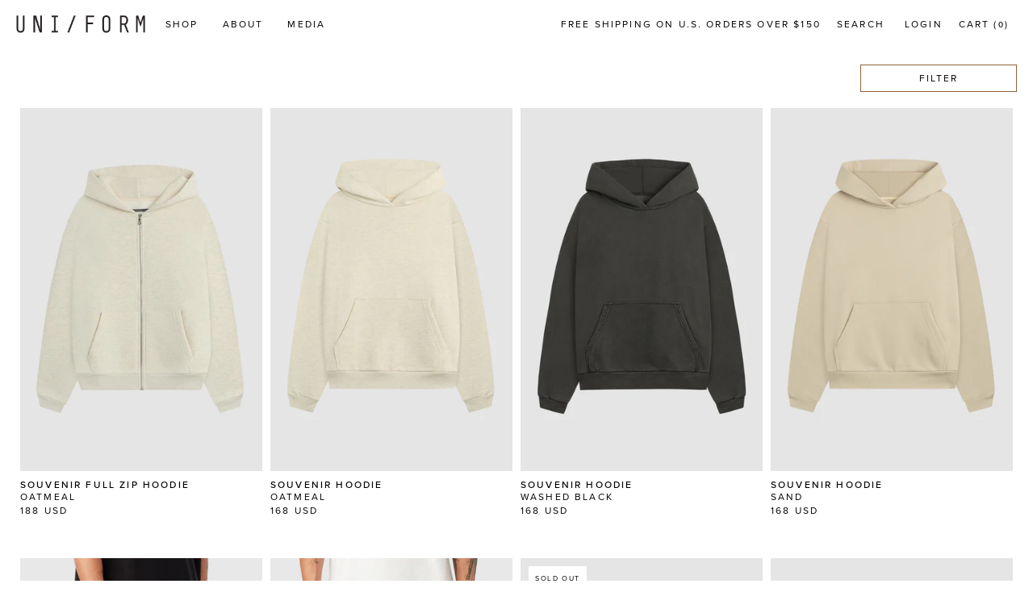

--- FILE ---
content_type: text/html; charset=utf-8
request_url: https://uniformla.com/collections/black-friday?page=3
body_size: 29606
content:
<!doctype html>
<!--[if IE 9]> <html class="ie9 no-js" lang="en"> <![endif]-->
<!--[if (gt IE 9)|!(IE)]><!--> <html class="no-js" lang="en"> <!--<![endif]-->
<head>
  
  <meta charset="utf-8">
  <meta http-equiv="X-UA-Compatible" content="IE=edge,chrome=1">
  <meta name="viewport" content="width=device-width,initial-scale=1">
  <meta name="theme-color" content="#557b97">
  <link rel="canonical" href="https://uniformla.com/collections/black-friday?page=3"><link rel="shortcut icon" href="//uniformla.com/cdn/shop/files/UNI_FORM_LA_Favicon_2_32x32.png?v=1614711018" type="image/png"><title>Black Friday
&ndash; Page 3
&ndash; UNI/FORM</title><!-- /snippets/social-meta-tags.liquid -->




<meta property="og:site_name" content="UNI/FORM">
<meta property="og:url" content="https://uniformla.com/collections/black-friday?page=3">
<meta property="og:title" content="Black Friday">
<meta property="og:type" content="product.group">
<meta property="og:description" content="Elevated essentials designed, sourced, and ethically made in the United States. Uncompromising quality, accessibly priced. ">





  <meta name="twitter:site" content="@uniformla">

<meta name="twitter:card" content="summary_large_image">
<meta name="twitter:title" content="Black Friday">
<meta name="twitter:description" content="Elevated essentials designed, sourced, and ethically made in the United States. Uncompromising quality, accessibly priced. ">

  <link rel="stylesheet" href="https://use.typekit.net/nia3kwe.css">
  <link href="//uniformla.com/cdn/shop/t/17/assets/theme.scss.css?v=106556558715460062461753291716" rel="stylesheet" type="text/css" media="all" />

  
  <script src="//uniformla.com/cdn/shop/t/17/assets/doc-ready.min.js?v=94030878618953958161753284050" type="text/javascript"></script>

  <script>
    var theme = {
      strings: {
        addToCart: "Add to cart",
        soldOut: "Sold out",
        unavailable: "Unavailable",
        regularPrice: "Regular price",
        sale: "",
        showMore: "Show More",
        showLess: "Show Less",
        addressError: "Error looking up that address",
        addressNoResults: "No results for that address",
        addressQueryLimit: "You have exceeded the Google API usage limit. Consider upgrading to a \u003ca href=\"https:\/\/developers.google.com\/maps\/premium\/usage-limits\"\u003ePremium Plan\u003c\/a\u003e.",
        authError: "There was a problem authenticating your Google Maps account.",
        newWindow: "Opens in a new window.",
        external: "Opens external website.",
        newWindowExternal: "Opens external website in a new window."
      },
      moneyFormat: "{{amount_no_decimals}} USD",
      shopName: "UNI/FORM",
      shopUrl: "https://uniformla.com"
    }

    document.documentElement.className = document.documentElement.className.replace('no-js', 'js');
  </script><!--[if (gt IE 9)|!(IE)]><!-->
    <script src="//uniformla.com/cdn/shop/t/17/assets/lazysizes.min.js?v=68441465964607740661753284050" async="async"></script>
    <script src="//uniformla.com/cdn/shop/t/17/assets/vendor.js?v=116805600459149937451753284050" defer="defer"></script>
    <script src="//uniformla.com/cdn/shop/t/17/assets/ajax-cart.js?v=159842868941449838351753284050" defer="defer"></script>
    <script src="//uniformla.com/cdn/shop/t/17/assets/theme.js?v=135458695754689026261753284050" defer="defer"></script><!--<![endif]-->

  <!-- Hotjar Tracking Code for uniformla.com -->
<script>
    (function(h,o,t,j,a,r){
        h.hj=h.hj||function(){(h.hj.q=h.hj.q||[]).push(arguments)};
        h._hjSettings={hjid:494762,hjsv:6};
        a=o.getElementsByTagName('head')[0];
        r=o.createElement('script');r.async=1;
        r.src=t+h._hjSettings.hjid+j+h._hjSettings.hjsv;
        a.appendChild(r);
    })(window,document,'https://static.hotjar.com/c/hotjar-','.js?sv=');
</script>
  
  <script>window.performance && window.performance.mark && window.performance.mark('shopify.content_for_header.start');</script><meta name="google-site-verification" content="rYcWrgxAPAOMsxNDNmhUyTNqBajdCl9GK4Qwp0_B6Y0">
<meta id="shopify-digital-wallet" name="shopify-digital-wallet" content="/10229595/digital_wallets/dialog">
<meta name="shopify-checkout-api-token" content="7db2db44083a41857b73d0741ef94a89">
<meta id="in-context-paypal-metadata" data-shop-id="10229595" data-venmo-supported="false" data-environment="production" data-locale="en_US" data-paypal-v4="true" data-currency="USD">
<link rel="alternate" type="application/atom+xml" title="Feed" href="/collections/black-friday.atom" />
<link rel="prev" href="/collections/black-friday?page=2">
<link rel="next" href="/collections/black-friday?page=4">
<link rel="alternate" type="application/json+oembed" href="https://uniformla.com/collections/black-friday.oembed?page=3">
<script async="async" src="/checkouts/internal/preloads.js?locale=en-US"></script>
<link rel="preconnect" href="https://shop.app" crossorigin="anonymous">
<script async="async" src="https://shop.app/checkouts/internal/preloads.js?locale=en-US&shop_id=10229595" crossorigin="anonymous"></script>
<script id="apple-pay-shop-capabilities" type="application/json">{"shopId":10229595,"countryCode":"US","currencyCode":"USD","merchantCapabilities":["supports3DS"],"merchantId":"gid:\/\/shopify\/Shop\/10229595","merchantName":"UNI\/FORM","requiredBillingContactFields":["postalAddress","email"],"requiredShippingContactFields":["postalAddress","email"],"shippingType":"shipping","supportedNetworks":["visa","masterCard","amex","discover","elo","jcb"],"total":{"type":"pending","label":"UNI\/FORM","amount":"1.00"},"shopifyPaymentsEnabled":true,"supportsSubscriptions":true}</script>
<script id="shopify-features" type="application/json">{"accessToken":"7db2db44083a41857b73d0741ef94a89","betas":["rich-media-storefront-analytics"],"domain":"uniformla.com","predictiveSearch":true,"shopId":10229595,"locale":"en"}</script>
<script>var Shopify = Shopify || {};
Shopify.shop = "uni-form-2.myshopify.com";
Shopify.locale = "en";
Shopify.currency = {"active":"USD","rate":"1.0"};
Shopify.country = "US";
Shopify.theme = {"name":"Copy of Seed – Boost manual install","id":134531645506,"schema_name":"Debut","schema_version":"4.0.0","theme_store_id":796,"role":"main"};
Shopify.theme.handle = "null";
Shopify.theme.style = {"id":null,"handle":null};
Shopify.cdnHost = "uniformla.com/cdn";
Shopify.routes = Shopify.routes || {};
Shopify.routes.root = "/";</script>
<script type="module">!function(o){(o.Shopify=o.Shopify||{}).modules=!0}(window);</script>
<script>!function(o){function n(){var o=[];function n(){o.push(Array.prototype.slice.apply(arguments))}return n.q=o,n}var t=o.Shopify=o.Shopify||{};t.loadFeatures=n(),t.autoloadFeatures=n()}(window);</script>
<script>
  window.ShopifyPay = window.ShopifyPay || {};
  window.ShopifyPay.apiHost = "shop.app\/pay";
  window.ShopifyPay.redirectState = null;
</script>
<script id="shop-js-analytics" type="application/json">{"pageType":"collection"}</script>
<script defer="defer" async type="module" src="//uniformla.com/cdn/shopifycloud/shop-js/modules/v2/client.init-shop-cart-sync_BT-GjEfc.en.esm.js"></script>
<script defer="defer" async type="module" src="//uniformla.com/cdn/shopifycloud/shop-js/modules/v2/chunk.common_D58fp_Oc.esm.js"></script>
<script defer="defer" async type="module" src="//uniformla.com/cdn/shopifycloud/shop-js/modules/v2/chunk.modal_xMitdFEc.esm.js"></script>
<script type="module">
  await import("//uniformla.com/cdn/shopifycloud/shop-js/modules/v2/client.init-shop-cart-sync_BT-GjEfc.en.esm.js");
await import("//uniformla.com/cdn/shopifycloud/shop-js/modules/v2/chunk.common_D58fp_Oc.esm.js");
await import("//uniformla.com/cdn/shopifycloud/shop-js/modules/v2/chunk.modal_xMitdFEc.esm.js");

  window.Shopify.SignInWithShop?.initShopCartSync?.({"fedCMEnabled":true,"windoidEnabled":true});

</script>
<script>
  window.Shopify = window.Shopify || {};
  if (!window.Shopify.featureAssets) window.Shopify.featureAssets = {};
  window.Shopify.featureAssets['shop-js'] = {"shop-cart-sync":["modules/v2/client.shop-cart-sync_DZOKe7Ll.en.esm.js","modules/v2/chunk.common_D58fp_Oc.esm.js","modules/v2/chunk.modal_xMitdFEc.esm.js"],"init-fed-cm":["modules/v2/client.init-fed-cm_B6oLuCjv.en.esm.js","modules/v2/chunk.common_D58fp_Oc.esm.js","modules/v2/chunk.modal_xMitdFEc.esm.js"],"shop-cash-offers":["modules/v2/client.shop-cash-offers_D2sdYoxE.en.esm.js","modules/v2/chunk.common_D58fp_Oc.esm.js","modules/v2/chunk.modal_xMitdFEc.esm.js"],"shop-login-button":["modules/v2/client.shop-login-button_QeVjl5Y3.en.esm.js","modules/v2/chunk.common_D58fp_Oc.esm.js","modules/v2/chunk.modal_xMitdFEc.esm.js"],"pay-button":["modules/v2/client.pay-button_DXTOsIq6.en.esm.js","modules/v2/chunk.common_D58fp_Oc.esm.js","modules/v2/chunk.modal_xMitdFEc.esm.js"],"shop-button":["modules/v2/client.shop-button_DQZHx9pm.en.esm.js","modules/v2/chunk.common_D58fp_Oc.esm.js","modules/v2/chunk.modal_xMitdFEc.esm.js"],"avatar":["modules/v2/client.avatar_BTnouDA3.en.esm.js"],"init-windoid":["modules/v2/client.init-windoid_CR1B-cfM.en.esm.js","modules/v2/chunk.common_D58fp_Oc.esm.js","modules/v2/chunk.modal_xMitdFEc.esm.js"],"init-shop-for-new-customer-accounts":["modules/v2/client.init-shop-for-new-customer-accounts_C_vY_xzh.en.esm.js","modules/v2/client.shop-login-button_QeVjl5Y3.en.esm.js","modules/v2/chunk.common_D58fp_Oc.esm.js","modules/v2/chunk.modal_xMitdFEc.esm.js"],"init-shop-email-lookup-coordinator":["modules/v2/client.init-shop-email-lookup-coordinator_BI7n9ZSv.en.esm.js","modules/v2/chunk.common_D58fp_Oc.esm.js","modules/v2/chunk.modal_xMitdFEc.esm.js"],"init-shop-cart-sync":["modules/v2/client.init-shop-cart-sync_BT-GjEfc.en.esm.js","modules/v2/chunk.common_D58fp_Oc.esm.js","modules/v2/chunk.modal_xMitdFEc.esm.js"],"shop-toast-manager":["modules/v2/client.shop-toast-manager_DiYdP3xc.en.esm.js","modules/v2/chunk.common_D58fp_Oc.esm.js","modules/v2/chunk.modal_xMitdFEc.esm.js"],"init-customer-accounts":["modules/v2/client.init-customer-accounts_D9ZNqS-Q.en.esm.js","modules/v2/client.shop-login-button_QeVjl5Y3.en.esm.js","modules/v2/chunk.common_D58fp_Oc.esm.js","modules/v2/chunk.modal_xMitdFEc.esm.js"],"init-customer-accounts-sign-up":["modules/v2/client.init-customer-accounts-sign-up_iGw4briv.en.esm.js","modules/v2/client.shop-login-button_QeVjl5Y3.en.esm.js","modules/v2/chunk.common_D58fp_Oc.esm.js","modules/v2/chunk.modal_xMitdFEc.esm.js"],"shop-follow-button":["modules/v2/client.shop-follow-button_CqMgW2wH.en.esm.js","modules/v2/chunk.common_D58fp_Oc.esm.js","modules/v2/chunk.modal_xMitdFEc.esm.js"],"checkout-modal":["modules/v2/client.checkout-modal_xHeaAweL.en.esm.js","modules/v2/chunk.common_D58fp_Oc.esm.js","modules/v2/chunk.modal_xMitdFEc.esm.js"],"shop-login":["modules/v2/client.shop-login_D91U-Q7h.en.esm.js","modules/v2/chunk.common_D58fp_Oc.esm.js","modules/v2/chunk.modal_xMitdFEc.esm.js"],"lead-capture":["modules/v2/client.lead-capture_BJmE1dJe.en.esm.js","modules/v2/chunk.common_D58fp_Oc.esm.js","modules/v2/chunk.modal_xMitdFEc.esm.js"],"payment-terms":["modules/v2/client.payment-terms_Ci9AEqFq.en.esm.js","modules/v2/chunk.common_D58fp_Oc.esm.js","modules/v2/chunk.modal_xMitdFEc.esm.js"]};
</script>
<script>(function() {
  var isLoaded = false;
  function asyncLoad() {
    if (isLoaded) return;
    isLoaded = true;
    var urls = ["\/\/shopify.privy.com\/widget.js?shop=uni-form-2.myshopify.com"];
    for (var i = 0; i < urls.length; i++) {
      var s = document.createElement('script');
      s.type = 'text/javascript';
      s.async = true;
      s.src = urls[i];
      var x = document.getElementsByTagName('script')[0];
      x.parentNode.insertBefore(s, x);
    }
  };
  if(window.attachEvent) {
    window.attachEvent('onload', asyncLoad);
  } else {
    window.addEventListener('load', asyncLoad, false);
  }
})();</script>
<script id="__st">var __st={"a":10229595,"offset":-28800,"reqid":"4a620f67-4aae-46eb-b936-41392d49f55e-1769331490","pageurl":"uniformla.com\/collections\/black-friday?page=3","u":"bce4035f88a5","p":"collection","rtyp":"collection","rid":266827857986};</script>
<script>window.ShopifyPaypalV4VisibilityTracking = true;</script>
<script id="captcha-bootstrap">!function(){'use strict';const t='contact',e='account',n='new_comment',o=[[t,t],['blogs',n],['comments',n],[t,'customer']],c=[[e,'customer_login'],[e,'guest_login'],[e,'recover_customer_password'],[e,'create_customer']],r=t=>t.map((([t,e])=>`form[action*='/${t}']:not([data-nocaptcha='true']) input[name='form_type'][value='${e}']`)).join(','),a=t=>()=>t?[...document.querySelectorAll(t)].map((t=>t.form)):[];function s(){const t=[...o],e=r(t);return a(e)}const i='password',u='form_key',d=['recaptcha-v3-token','g-recaptcha-response','h-captcha-response',i],f=()=>{try{return window.sessionStorage}catch{return}},m='__shopify_v',_=t=>t.elements[u];function p(t,e,n=!1){try{const o=window.sessionStorage,c=JSON.parse(o.getItem(e)),{data:r}=function(t){const{data:e,action:n}=t;return t[m]||n?{data:e,action:n}:{data:t,action:n}}(c);for(const[e,n]of Object.entries(r))t.elements[e]&&(t.elements[e].value=n);n&&o.removeItem(e)}catch(o){console.error('form repopulation failed',{error:o})}}const l='form_type',E='cptcha';function T(t){t.dataset[E]=!0}const w=window,h=w.document,L='Shopify',v='ce_forms',y='captcha';let A=!1;((t,e)=>{const n=(g='f06e6c50-85a8-45c8-87d0-21a2b65856fe',I='https://cdn.shopify.com/shopifycloud/storefront-forms-hcaptcha/ce_storefront_forms_captcha_hcaptcha.v1.5.2.iife.js',D={infoText:'Protected by hCaptcha',privacyText:'Privacy',termsText:'Terms'},(t,e,n)=>{const o=w[L][v],c=o.bindForm;if(c)return c(t,g,e,D).then(n);var r;o.q.push([[t,g,e,D],n]),r=I,A||(h.body.append(Object.assign(h.createElement('script'),{id:'captcha-provider',async:!0,src:r})),A=!0)});var g,I,D;w[L]=w[L]||{},w[L][v]=w[L][v]||{},w[L][v].q=[],w[L][y]=w[L][y]||{},w[L][y].protect=function(t,e){n(t,void 0,e),T(t)},Object.freeze(w[L][y]),function(t,e,n,w,h,L){const[v,y,A,g]=function(t,e,n){const i=e?o:[],u=t?c:[],d=[...i,...u],f=r(d),m=r(i),_=r(d.filter((([t,e])=>n.includes(e))));return[a(f),a(m),a(_),s()]}(w,h,L),I=t=>{const e=t.target;return e instanceof HTMLFormElement?e:e&&e.form},D=t=>v().includes(t);t.addEventListener('submit',(t=>{const e=I(t);if(!e)return;const n=D(e)&&!e.dataset.hcaptchaBound&&!e.dataset.recaptchaBound,o=_(e),c=g().includes(e)&&(!o||!o.value);(n||c)&&t.preventDefault(),c&&!n&&(function(t){try{if(!f())return;!function(t){const e=f();if(!e)return;const n=_(t);if(!n)return;const o=n.value;o&&e.removeItem(o)}(t);const e=Array.from(Array(32),(()=>Math.random().toString(36)[2])).join('');!function(t,e){_(t)||t.append(Object.assign(document.createElement('input'),{type:'hidden',name:u})),t.elements[u].value=e}(t,e),function(t,e){const n=f();if(!n)return;const o=[...t.querySelectorAll(`input[type='${i}']`)].map((({name:t})=>t)),c=[...d,...o],r={};for(const[a,s]of new FormData(t).entries())c.includes(a)||(r[a]=s);n.setItem(e,JSON.stringify({[m]:1,action:t.action,data:r}))}(t,e)}catch(e){console.error('failed to persist form',e)}}(e),e.submit())}));const S=(t,e)=>{t&&!t.dataset[E]&&(n(t,e.some((e=>e===t))),T(t))};for(const o of['focusin','change'])t.addEventListener(o,(t=>{const e=I(t);D(e)&&S(e,y())}));const B=e.get('form_key'),M=e.get(l),P=B&&M;t.addEventListener('DOMContentLoaded',(()=>{const t=y();if(P)for(const e of t)e.elements[l].value===M&&p(e,B);[...new Set([...A(),...v().filter((t=>'true'===t.dataset.shopifyCaptcha))])].forEach((e=>S(e,t)))}))}(h,new URLSearchParams(w.location.search),n,t,e,['guest_login'])})(!0,!0)}();</script>
<script integrity="sha256-4kQ18oKyAcykRKYeNunJcIwy7WH5gtpwJnB7kiuLZ1E=" data-source-attribution="shopify.loadfeatures" defer="defer" src="//uniformla.com/cdn/shopifycloud/storefront/assets/storefront/load_feature-a0a9edcb.js" crossorigin="anonymous"></script>
<script crossorigin="anonymous" defer="defer" src="//uniformla.com/cdn/shopifycloud/storefront/assets/shopify_pay/storefront-65b4c6d7.js?v=20250812"></script>
<script data-source-attribution="shopify.dynamic_checkout.dynamic.init">var Shopify=Shopify||{};Shopify.PaymentButton=Shopify.PaymentButton||{isStorefrontPortableWallets:!0,init:function(){window.Shopify.PaymentButton.init=function(){};var t=document.createElement("script");t.src="https://uniformla.com/cdn/shopifycloud/portable-wallets/latest/portable-wallets.en.js",t.type="module",document.head.appendChild(t)}};
</script>
<script data-source-attribution="shopify.dynamic_checkout.buyer_consent">
  function portableWalletsHideBuyerConsent(e){var t=document.getElementById("shopify-buyer-consent"),n=document.getElementById("shopify-subscription-policy-button");t&&n&&(t.classList.add("hidden"),t.setAttribute("aria-hidden","true"),n.removeEventListener("click",e))}function portableWalletsShowBuyerConsent(e){var t=document.getElementById("shopify-buyer-consent"),n=document.getElementById("shopify-subscription-policy-button");t&&n&&(t.classList.remove("hidden"),t.removeAttribute("aria-hidden"),n.addEventListener("click",e))}window.Shopify?.PaymentButton&&(window.Shopify.PaymentButton.hideBuyerConsent=portableWalletsHideBuyerConsent,window.Shopify.PaymentButton.showBuyerConsent=portableWalletsShowBuyerConsent);
</script>
<script data-source-attribution="shopify.dynamic_checkout.cart.bootstrap">document.addEventListener("DOMContentLoaded",(function(){function t(){return document.querySelector("shopify-accelerated-checkout-cart, shopify-accelerated-checkout")}if(t())Shopify.PaymentButton.init();else{new MutationObserver((function(e,n){t()&&(Shopify.PaymentButton.init(),n.disconnect())})).observe(document.body,{childList:!0,subtree:!0})}}));
</script>
<script id='scb4127' type='text/javascript' async='' src='https://uniformla.com/cdn/shopifycloud/privacy-banner/storefront-banner.js'></script><link id="shopify-accelerated-checkout-styles" rel="stylesheet" media="screen" href="https://uniformla.com/cdn/shopifycloud/portable-wallets/latest/accelerated-checkout-backwards-compat.css" crossorigin="anonymous">
<style id="shopify-accelerated-checkout-cart">
        #shopify-buyer-consent {
  margin-top: 1em;
  display: inline-block;
  width: 100%;
}

#shopify-buyer-consent.hidden {
  display: none;
}

#shopify-subscription-policy-button {
  background: none;
  border: none;
  padding: 0;
  text-decoration: underline;
  font-size: inherit;
  cursor: pointer;
}

#shopify-subscription-policy-button::before {
  box-shadow: none;
}

      </style>

<script>window.performance && window.performance.mark && window.performance.mark('shopify.content_for_header.end');</script>

  <link href="//uniformla.com/cdn/shop/t/17/assets/boost-pfs-init.css?v=133018775434076783541753284050" rel="stylesheet" type="text/css" media="all" />
  <link rel="preload stylesheet" href="//uniformla.com/cdn/shop/t/17/assets/boost-pfs-general.css?v=53780134245365397391753284050" as="style"><link href="//uniformla.com/cdn/shop/t/17/assets/boost-pfs-custom.css?v=176744300469074775051753284050" rel="stylesheet" type="text/css" media="all" />
<style data-id="boost-pfs-style" type="text/css">
      .boost-pfs-filter-option-title-text {}

     .boost-pfs-filter-tree-v .boost-pfs-filter-option-title-text:before {}
      .boost-pfs-filter-tree-v .boost-pfs-filter-option.boost-pfs-filter-option-collapsed .boost-pfs-filter-option-title-text:before {}
      .boost-pfs-filter-tree-h .boost-pfs-filter-option-title-heading:before {
        border-right-color: ;
        border-bottom-color: ;
      }

      .boost-pfs-filter-option-content .boost-pfs-filter-option-item-list .boost-pfs-filter-option-item button,
      .boost-pfs-filter-option-content .boost-pfs-filter-option-item-list .boost-pfs-filter-option-item .boost-pfs-filter-button,
      .boost-pfs-filter-option-range-amount input,
      .boost-pfs-filter-tree-v .boost-pfs-filter-refine-by .boost-pfs-filter-refine-by-items .refine-by-item,
      .boost-pfs-filter-refine-by-wrapper-v .boost-pfs-filter-refine-by .boost-pfs-filter-refine-by-items .refine-by-item,
      .boost-pfs-filter-refine-by .boost-pfs-filter-option-title,
      .boost-pfs-filter-refine-by .boost-pfs-filter-refine-by-items .refine-by-item>a,
      .boost-pfs-filter-refine-by>span,
      .boost-pfs-filter-clear,
      .boost-pfs-filter-clear-all{}

      .boost-pfs-filter-option-multi-level-collections .boost-pfs-filter-option-multi-level-list .boost-pfs-filter-option-item .boost-pfs-filter-button-arrow .boost-pfs-arrow:before,
      .boost-pfs-filter-option-multi-level-tag .boost-pfs-filter-option-multi-level-list .boost-pfs-filter-option-item .boost-pfs-filter-button-arrow .boost-pfs-arrow:before {}

      .boost-pfs-filter-refine-by .boost-pfs-filter-refine-by-items .refine-by-item .boost-pfs-filter-clear:before,
      .boost-pfs-filter-refine-by .boost-pfs-filter-refine-by-items .refine-by-item .boost-pfs-filter-clear:after {
        background: ;
      }

      .boost-pfs-filter-tree-mobile-button button,
      .boost-pfs-filter-top-sorting-mobile button {}
      .boost-pfs-filter-top-sorting-mobile button>span:after {}
    </style><style data-id="boost-pfs-otp-style" type="text/css">
      .boost-pfs-quickview-btn {background: rgba(255,255,255,1) !important;color: rgba(61,66,70,1) !important;border-color: rgba(255,255,255,1) !important;}
      .boost-pfs-quickview-btn svg {
        fill: rgba(61,66,70,1) !important;
      }
      .boost-pfs-quickview-btn:hover {background: rgba(61,66,70,1) !important;color: rgba(255,255,255,1) !important;border-color: rgba(61,66,70,1) !important;}
      .boost-pfs-quickview-btn:hover svg {
        fill: rgba(255,255,255,1) !important;
      }
      .boost-pfs-addtocart-btn {background: rgba(0,0,0,1) !important;color: rgba(255,255,255,1) !important;border-color: rgba(0,0,0,1) !important;}
      .boost-pfs-addtocart-btn svg {
        fill: rgba(255,255,255,1) !important;
      }
      .boost-pfs-addtocart-btn:hover {background: rgba(61,66,70,1) !important;color: rgba(255,255,255,1) !important;border-color: rgba(61,66,70,1) !important;}
      .boost-pfs-addtocart-btn:hover svg {
        fill: rgba(255,255,255,1) !important;
      }
    </style>
<!-- BEGIN app block: shopify://apps/minmaxify-order-limits/blocks/app-embed-block/3acfba32-89f3-4377-ae20-cbb9abc48475 -->

<!-- END app block --><meta property="og:image" content="https://cdn.shopify.com/s/files/1/1022/9595/files/checkout_logo_2.png?height=628&pad_color=ffffff&v=1613515638&width=1200" />
<meta property="og:image:secure_url" content="https://cdn.shopify.com/s/files/1/1022/9595/files/checkout_logo_2.png?height=628&pad_color=ffffff&v=1613515638&width=1200" />
<meta property="og:image:width" content="1200" />
<meta property="og:image:height" content="628" />
<link href="https://monorail-edge.shopifysvc.com" rel="dns-prefetch">
<script>(function(){if ("sendBeacon" in navigator && "performance" in window) {try {var session_token_from_headers = performance.getEntriesByType('navigation')[0].serverTiming.find(x => x.name == '_s').description;} catch {var session_token_from_headers = undefined;}var session_cookie_matches = document.cookie.match(/_shopify_s=([^;]*)/);var session_token_from_cookie = session_cookie_matches && session_cookie_matches.length === 2 ? session_cookie_matches[1] : "";var session_token = session_token_from_headers || session_token_from_cookie || "";function handle_abandonment_event(e) {var entries = performance.getEntries().filter(function(entry) {return /monorail-edge.shopifysvc.com/.test(entry.name);});if (!window.abandonment_tracked && entries.length === 0) {window.abandonment_tracked = true;var currentMs = Date.now();var navigation_start = performance.timing.navigationStart;var payload = {shop_id: 10229595,url: window.location.href,navigation_start,duration: currentMs - navigation_start,session_token,page_type: "collection"};window.navigator.sendBeacon("https://monorail-edge.shopifysvc.com/v1/produce", JSON.stringify({schema_id: "online_store_buyer_site_abandonment/1.1",payload: payload,metadata: {event_created_at_ms: currentMs,event_sent_at_ms: currentMs}}));}}window.addEventListener('pagehide', handle_abandonment_event);}}());</script>
<script id="web-pixels-manager-setup">(function e(e,d,r,n,o){if(void 0===o&&(o={}),!Boolean(null===(a=null===(i=window.Shopify)||void 0===i?void 0:i.analytics)||void 0===a?void 0:a.replayQueue)){var i,a;window.Shopify=window.Shopify||{};var t=window.Shopify;t.analytics=t.analytics||{};var s=t.analytics;s.replayQueue=[],s.publish=function(e,d,r){return s.replayQueue.push([e,d,r]),!0};try{self.performance.mark("wpm:start")}catch(e){}var l=function(){var e={modern:/Edge?\/(1{2}[4-9]|1[2-9]\d|[2-9]\d{2}|\d{4,})\.\d+(\.\d+|)|Firefox\/(1{2}[4-9]|1[2-9]\d|[2-9]\d{2}|\d{4,})\.\d+(\.\d+|)|Chrom(ium|e)\/(9{2}|\d{3,})\.\d+(\.\d+|)|(Maci|X1{2}).+ Version\/(15\.\d+|(1[6-9]|[2-9]\d|\d{3,})\.\d+)([,.]\d+|)( \(\w+\)|)( Mobile\/\w+|) Safari\/|Chrome.+OPR\/(9{2}|\d{3,})\.\d+\.\d+|(CPU[ +]OS|iPhone[ +]OS|CPU[ +]iPhone|CPU IPhone OS|CPU iPad OS)[ +]+(15[._]\d+|(1[6-9]|[2-9]\d|\d{3,})[._]\d+)([._]\d+|)|Android:?[ /-](13[3-9]|1[4-9]\d|[2-9]\d{2}|\d{4,})(\.\d+|)(\.\d+|)|Android.+Firefox\/(13[5-9]|1[4-9]\d|[2-9]\d{2}|\d{4,})\.\d+(\.\d+|)|Android.+Chrom(ium|e)\/(13[3-9]|1[4-9]\d|[2-9]\d{2}|\d{4,})\.\d+(\.\d+|)|SamsungBrowser\/([2-9]\d|\d{3,})\.\d+/,legacy:/Edge?\/(1[6-9]|[2-9]\d|\d{3,})\.\d+(\.\d+|)|Firefox\/(5[4-9]|[6-9]\d|\d{3,})\.\d+(\.\d+|)|Chrom(ium|e)\/(5[1-9]|[6-9]\d|\d{3,})\.\d+(\.\d+|)([\d.]+$|.*Safari\/(?![\d.]+ Edge\/[\d.]+$))|(Maci|X1{2}).+ Version\/(10\.\d+|(1[1-9]|[2-9]\d|\d{3,})\.\d+)([,.]\d+|)( \(\w+\)|)( Mobile\/\w+|) Safari\/|Chrome.+OPR\/(3[89]|[4-9]\d|\d{3,})\.\d+\.\d+|(CPU[ +]OS|iPhone[ +]OS|CPU[ +]iPhone|CPU IPhone OS|CPU iPad OS)[ +]+(10[._]\d+|(1[1-9]|[2-9]\d|\d{3,})[._]\d+)([._]\d+|)|Android:?[ /-](13[3-9]|1[4-9]\d|[2-9]\d{2}|\d{4,})(\.\d+|)(\.\d+|)|Mobile Safari.+OPR\/([89]\d|\d{3,})\.\d+\.\d+|Android.+Firefox\/(13[5-9]|1[4-9]\d|[2-9]\d{2}|\d{4,})\.\d+(\.\d+|)|Android.+Chrom(ium|e)\/(13[3-9]|1[4-9]\d|[2-9]\d{2}|\d{4,})\.\d+(\.\d+|)|Android.+(UC? ?Browser|UCWEB|U3)[ /]?(15\.([5-9]|\d{2,})|(1[6-9]|[2-9]\d|\d{3,})\.\d+)\.\d+|SamsungBrowser\/(5\.\d+|([6-9]|\d{2,})\.\d+)|Android.+MQ{2}Browser\/(14(\.(9|\d{2,})|)|(1[5-9]|[2-9]\d|\d{3,})(\.\d+|))(\.\d+|)|K[Aa][Ii]OS\/(3\.\d+|([4-9]|\d{2,})\.\d+)(\.\d+|)/},d=e.modern,r=e.legacy,n=navigator.userAgent;return n.match(d)?"modern":n.match(r)?"legacy":"unknown"}(),u="modern"===l?"modern":"legacy",c=(null!=n?n:{modern:"",legacy:""})[u],f=function(e){return[e.baseUrl,"/wpm","/b",e.hashVersion,"modern"===e.buildTarget?"m":"l",".js"].join("")}({baseUrl:d,hashVersion:r,buildTarget:u}),m=function(e){var d=e.version,r=e.bundleTarget,n=e.surface,o=e.pageUrl,i=e.monorailEndpoint;return{emit:function(e){var a=e.status,t=e.errorMsg,s=(new Date).getTime(),l=JSON.stringify({metadata:{event_sent_at_ms:s},events:[{schema_id:"web_pixels_manager_load/3.1",payload:{version:d,bundle_target:r,page_url:o,status:a,surface:n,error_msg:t},metadata:{event_created_at_ms:s}}]});if(!i)return console&&console.warn&&console.warn("[Web Pixels Manager] No Monorail endpoint provided, skipping logging."),!1;try{return self.navigator.sendBeacon.bind(self.navigator)(i,l)}catch(e){}var u=new XMLHttpRequest;try{return u.open("POST",i,!0),u.setRequestHeader("Content-Type","text/plain"),u.send(l),!0}catch(e){return console&&console.warn&&console.warn("[Web Pixels Manager] Got an unhandled error while logging to Monorail."),!1}}}}({version:r,bundleTarget:l,surface:e.surface,pageUrl:self.location.href,monorailEndpoint:e.monorailEndpoint});try{o.browserTarget=l,function(e){var d=e.src,r=e.async,n=void 0===r||r,o=e.onload,i=e.onerror,a=e.sri,t=e.scriptDataAttributes,s=void 0===t?{}:t,l=document.createElement("script"),u=document.querySelector("head"),c=document.querySelector("body");if(l.async=n,l.src=d,a&&(l.integrity=a,l.crossOrigin="anonymous"),s)for(var f in s)if(Object.prototype.hasOwnProperty.call(s,f))try{l.dataset[f]=s[f]}catch(e){}if(o&&l.addEventListener("load",o),i&&l.addEventListener("error",i),u)u.appendChild(l);else{if(!c)throw new Error("Did not find a head or body element to append the script");c.appendChild(l)}}({src:f,async:!0,onload:function(){if(!function(){var e,d;return Boolean(null===(d=null===(e=window.Shopify)||void 0===e?void 0:e.analytics)||void 0===d?void 0:d.initialized)}()){var d=window.webPixelsManager.init(e)||void 0;if(d){var r=window.Shopify.analytics;r.replayQueue.forEach((function(e){var r=e[0],n=e[1],o=e[2];d.publishCustomEvent(r,n,o)})),r.replayQueue=[],r.publish=d.publishCustomEvent,r.visitor=d.visitor,r.initialized=!0}}},onerror:function(){return m.emit({status:"failed",errorMsg:"".concat(f," has failed to load")})},sri:function(e){var d=/^sha384-[A-Za-z0-9+/=]+$/;return"string"==typeof e&&d.test(e)}(c)?c:"",scriptDataAttributes:o}),m.emit({status:"loading"})}catch(e){m.emit({status:"failed",errorMsg:(null==e?void 0:e.message)||"Unknown error"})}}})({shopId: 10229595,storefrontBaseUrl: "https://uniformla.com",extensionsBaseUrl: "https://extensions.shopifycdn.com/cdn/shopifycloud/web-pixels-manager",monorailEndpoint: "https://monorail-edge.shopifysvc.com/unstable/produce_batch",surface: "storefront-renderer",enabledBetaFlags: ["2dca8a86"],webPixelsConfigList: [{"id":"1499332674","configuration":"{\"accountID\":\"HNkSdL\",\"webPixelConfig\":\"eyJlbmFibGVBZGRlZFRvQ2FydEV2ZW50cyI6IHRydWV9\"}","eventPayloadVersion":"v1","runtimeContext":"STRICT","scriptVersion":"524f6c1ee37bacdca7657a665bdca589","type":"APP","apiClientId":123074,"privacyPurposes":["ANALYTICS","MARKETING"],"dataSharingAdjustments":{"protectedCustomerApprovalScopes":["read_customer_address","read_customer_email","read_customer_name","read_customer_personal_data","read_customer_phone"]}},{"id":"262307906","configuration":"{\"config\":\"{\\\"google_tag_ids\\\":[\\\"G-3MMMEH277W\\\",\\\"AW-16951299714\\\"],\\\"target_country\\\":\\\"US\\\",\\\"gtag_events\\\":[{\\\"type\\\":\\\"search\\\",\\\"action_label\\\":[\\\"G-3MMMEH277W\\\",\\\"AW-16951299714\\\/JQNjCNG6gbkaEIKdgZM_\\\"]},{\\\"type\\\":\\\"begin_checkout\\\",\\\"action_label\\\":[\\\"G-3MMMEH277W\\\",\\\"AW-16951299714\\\/5ap1CMmygbkaEIKdgZM_\\\"]},{\\\"type\\\":\\\"view_item\\\",\\\"action_label\\\":[\\\"G-3MMMEH277W\\\",\\\"AW-16951299714\\\/X0qqCM66gbkaEIKdgZM_\\\"]},{\\\"type\\\":\\\"purchase\\\",\\\"action_label\\\":[\\\"G-3MMMEH277W\\\",\\\"AW-16951299714\\\/zDY0CMaygbkaEIKdgZM_\\\"]},{\\\"type\\\":\\\"page_view\\\",\\\"action_label\\\":[\\\"G-3MMMEH277W\\\",\\\"AW-16951299714\\\/2hggCMu6gbkaEIKdgZM_\\\"]},{\\\"type\\\":\\\"add_payment_info\\\",\\\"action_label\\\":[\\\"G-3MMMEH277W\\\",\\\"AW-16951299714\\\/ttbfCNS6gbkaEIKdgZM_\\\"]},{\\\"type\\\":\\\"add_to_cart\\\",\\\"action_label\\\":[\\\"G-3MMMEH277W\\\",\\\"AW-16951299714\\\/2oyMCMi6gbkaEIKdgZM_\\\"]}],\\\"enable_monitoring_mode\\\":false}\"}","eventPayloadVersion":"v1","runtimeContext":"OPEN","scriptVersion":"b2a88bafab3e21179ed38636efcd8a93","type":"APP","apiClientId":1780363,"privacyPurposes":[],"dataSharingAdjustments":{"protectedCustomerApprovalScopes":["read_customer_address","read_customer_email","read_customer_name","read_customer_personal_data","read_customer_phone"]}},{"id":"117571650","configuration":"{\"pixel_id\":\"124350951518663\",\"pixel_type\":\"facebook_pixel\",\"metaapp_system_user_token\":\"-\"}","eventPayloadVersion":"v1","runtimeContext":"OPEN","scriptVersion":"ca16bc87fe92b6042fbaa3acc2fbdaa6","type":"APP","apiClientId":2329312,"privacyPurposes":["ANALYTICS","MARKETING","SALE_OF_DATA"],"dataSharingAdjustments":{"protectedCustomerApprovalScopes":["read_customer_address","read_customer_email","read_customer_name","read_customer_personal_data","read_customer_phone"]}},{"id":"shopify-app-pixel","configuration":"{}","eventPayloadVersion":"v1","runtimeContext":"STRICT","scriptVersion":"0450","apiClientId":"shopify-pixel","type":"APP","privacyPurposes":["ANALYTICS","MARKETING"]},{"id":"shopify-custom-pixel","eventPayloadVersion":"v1","runtimeContext":"LAX","scriptVersion":"0450","apiClientId":"shopify-pixel","type":"CUSTOM","privacyPurposes":["ANALYTICS","MARKETING"]}],isMerchantRequest: false,initData: {"shop":{"name":"UNI\/FORM","paymentSettings":{"currencyCode":"USD"},"myshopifyDomain":"uni-form-2.myshopify.com","countryCode":"US","storefrontUrl":"https:\/\/uniformla.com"},"customer":null,"cart":null,"checkout":null,"productVariants":[],"purchasingCompany":null},},"https://uniformla.com/cdn","fcfee988w5aeb613cpc8e4bc33m6693e112",{"modern":"","legacy":""},{"shopId":"10229595","storefrontBaseUrl":"https:\/\/uniformla.com","extensionBaseUrl":"https:\/\/extensions.shopifycdn.com\/cdn\/shopifycloud\/web-pixels-manager","surface":"storefront-renderer","enabledBetaFlags":"[\"2dca8a86\"]","isMerchantRequest":"false","hashVersion":"fcfee988w5aeb613cpc8e4bc33m6693e112","publish":"custom","events":"[[\"page_viewed\",{}],[\"collection_viewed\",{\"collection\":{\"id\":\"266827857986\",\"title\":\"Black Friday\",\"productVariants\":[{\"price\":{\"amount\":188.0,\"currencyCode\":\"USD\"},\"product\":{\"title\":\"SOUVENIR FULL ZIP HOODIE \/ OATMEAL\",\"vendor\":\"UNI\/FORM\",\"id\":\"7379856392258\",\"untranslatedTitle\":\"SOUVENIR FULL ZIP HOODIE \/ OATMEAL\",\"url\":\"\/products\/souvenir-full-zip-hoodie-oatmeal\",\"type\":\"Souvenir Full Zip Hoodie\"},\"id\":\"41788998385730\",\"image\":{\"src\":\"\/\/uniformla.com\/cdn\/shop\/files\/UNI_FORMSouvenirFullZipHoodieOatmealFlatUNIFORMLA.jpg?v=1732599667\"},\"sku\":\"U23SFT0010OAT\",\"title\":\"X Small\",\"untranslatedTitle\":\"X Small\"},{\"price\":{\"amount\":168.0,\"currencyCode\":\"USD\"},\"product\":{\"title\":\"SOUVENIR HOODIE \/ OATMEAL\",\"vendor\":\"UNI\/FORM\",\"id\":\"7451981480002\",\"untranslatedTitle\":\"SOUVENIR HOODIE \/ OATMEAL\",\"url\":\"\/products\/souvenir-hoodie-oatmeal\",\"type\":\"Souvenir Hoodie\"},\"id\":\"42043547189314\",\"image\":{\"src\":\"\/\/uniformla.com\/cdn\/shop\/files\/UNI_FORMSouvenirHoodieOatmealFlatUNIFORMLA.jpg?v=1741800817\"},\"sku\":\"U20SFT0005v2OAT\",\"title\":\"X Small\",\"untranslatedTitle\":\"X Small\"},{\"price\":{\"amount\":168.0,\"currencyCode\":\"USD\"},\"product\":{\"title\":\"SOUVENIR HOODIE \/ WASHED BLACK\",\"vendor\":\"UNI\/FORM\",\"id\":\"7456533381186\",\"untranslatedTitle\":\"SOUVENIR HOODIE \/ WASHED BLACK\",\"url\":\"\/products\/souvenir-hoodie-washed-black\",\"type\":\"Souvenir Hoodie\"},\"id\":\"42061298008130\",\"image\":{\"src\":\"\/\/uniformla.com\/cdn\/shop\/files\/UNI_FORMSouvenirHoodieWashedBlackFlatUNIFORMLA.jpg?v=1745373621\"},\"sku\":\"U20SFT0005v2WBLK\",\"title\":\"X Small\",\"untranslatedTitle\":\"X Small\"},{\"price\":{\"amount\":168.0,\"currencyCode\":\"USD\"},\"product\":{\"title\":\"SOUVENIR HOODIE \/ SAND\",\"vendor\":\"UNI\/FORM\",\"id\":\"6542662828098\",\"untranslatedTitle\":\"SOUVENIR HOODIE \/ SAND\",\"url\":\"\/products\/souvenir-hoodie-sand\",\"type\":\"Souvenir Hoodie\"},\"id\":\"39259877113922\",\"image\":{\"src\":\"\/\/uniformla.com\/cdn\/shop\/files\/UNI_FORMSouvenirHoodieSandFlatUNIFORMLA.jpg?v=1741797834\"},\"sku\":\"U20SFT0005v2SND\",\"title\":\"X Small\",\"untranslatedTitle\":\"X Small\"},{\"price\":{\"amount\":108.0,\"currencyCode\":\"USD\"},\"product\":{\"title\":\"SUNSET COURT SHORTS \/ BLACK\",\"vendor\":\"UNI\/FORM\",\"id\":\"6612083966018\",\"untranslatedTitle\":\"SUNSET COURT SHORTS \/ BLACK\",\"url\":\"\/products\/sunset-court-shorts-black\",\"type\":\"Sunset Court Shorts\"},\"id\":\"39418532036674\",\"image\":{\"src\":\"\/\/uniformla.com\/cdn\/shop\/files\/UNI_FORMBlackSunsetCourtShortsOCUNIFORMLA.jpg?v=1725714238\"},\"sku\":\"U20MSHS0001BLK\",\"title\":\"X Small\",\"untranslatedTitle\":\"X Small\"},{\"price\":{\"amount\":228.0,\"currencyCode\":\"USD\"},\"product\":{\"title\":\"LENNON LOOSE FIT DENIM \/ PALMS\",\"vendor\":\"UNI\/FORM\",\"id\":\"7340732219458\",\"untranslatedTitle\":\"LENNON LOOSE FIT DENIM \/ PALMS\",\"url\":\"\/products\/lennon-loose-fit-denim-palms\",\"type\":\"Lennon Loose Fit Denim\"},\"id\":\"41621052260418\",\"image\":{\"src\":\"\/\/uniformla.com\/cdn\/shop\/files\/UNI_FORMPalmsLennonLooseFitDenimFrontUNIFORMLA_fbc2b95e-d3aa-46e5-a192-09269908c78e.jpg?v=1725066876\"},\"sku\":null,\"title\":\"28\",\"untranslatedTitle\":\"28\"},{\"price\":{\"amount\":44.0,\"currencyCode\":\"USD\"},\"product\":{\"title\":\"ARTIST TEE \/ BLACK\",\"vendor\":\"UNI\/FORM\",\"id\":\"4682091987010\",\"untranslatedTitle\":\"ARTIST TEE \/ BLACK\",\"url\":\"\/products\/artist-tee-black\",\"type\":\"Artist Tee\"},\"id\":\"32440051531842\",\"image\":{\"src\":\"\/\/uniformla.com\/cdn\/shop\/products\/UNI_FORMArtistTeeBlackFlatUNIFORMLA.jpg?v=1664545070\"},\"sku\":\"U20HT0008BLK\",\"title\":\"X Small\",\"untranslatedTitle\":\"X Small\"},{\"price\":{\"amount\":44.0,\"currencyCode\":\"USD\"},\"product\":{\"title\":\"ARTIST TEE \/ FOG\",\"vendor\":\"UNI\/FORM\",\"id\":\"7028514390082\",\"untranslatedTitle\":\"ARTIST TEE \/ FOG\",\"url\":\"\/products\/artist-tee-fog\",\"type\":\"Artist Tee\"},\"id\":\"40626350751810\",\"image\":{\"src\":\"\/\/uniformla.com\/cdn\/shop\/files\/UNI_FORMArtistTeeinFogFlatUNIFORMLA.jpg?v=1702455880\"},\"sku\":\"U20HT0008FOG\",\"title\":\"X Small\",\"untranslatedTitle\":\"X Small\"},{\"price\":{\"amount\":44.0,\"currencyCode\":\"USD\"},\"product\":{\"title\":\"ARTIST TEE \/ SUEDE\",\"vendor\":\"UNI\/FORM\",\"id\":\"7028513996866\",\"untranslatedTitle\":\"ARTIST TEE \/ SUEDE\",\"url\":\"\/products\/artist-tee-suede\",\"type\":\"Artist Tee\"},\"id\":\"40626344230978\",\"image\":{\"src\":\"\/\/uniformla.com\/cdn\/shop\/files\/UNI_FORMArtistTeeinSuedeFlatUNIFORMLA.jpg?v=1702455837\"},\"sku\":\"U20HT0008SUED\",\"title\":\"X Small\",\"untranslatedTitle\":\"X Small\"},{\"price\":{\"amount\":128.0,\"currencyCode\":\"USD\"},\"product\":{\"title\":\"SUNSET COURT SHORTS \/ NIGHT BLOOM\",\"vendor\":\"UNI\/FORM\",\"id\":\"7345123950658\",\"untranslatedTitle\":\"SUNSET COURT SHORTS \/ NIGHT BLOOM\",\"url\":\"\/products\/sunset-court-shorts-night-bloom\",\"type\":\"Sunset Court Shorts\"},\"id\":\"41638493421634\",\"image\":{\"src\":\"\/\/uniformla.com\/cdn\/shop\/files\/UNI_FORMSunsetCourtShortsNightBloomFrontFlatUNIFORMLA_2d0d1ae9-5363-49b4-87bb-8178770e092a.jpg?v=1732599550\"},\"sku\":\"U20MSHS0001NBLM\",\"title\":\"X Small\",\"untranslatedTitle\":\"X Small\"},{\"price\":{\"amount\":44.0,\"currencyCode\":\"USD\"},\"product\":{\"title\":\"ARTIST TEE \/ WHITE SAND\",\"vendor\":\"UNI\/FORM\",\"id\":\"7028514521154\",\"untranslatedTitle\":\"ARTIST TEE \/ WHITE SAND\",\"url\":\"\/products\/artist-tee-white-sand\",\"type\":\"Artist Tee\"},\"id\":\"40626353963074\",\"image\":{\"src\":\"\/\/uniformla.com\/cdn\/shop\/files\/UNI_FORMArtistTeeinWhiteSandFlatUNIFORMLA.jpg?v=1702455907\"},\"sku\":\"U20HT0008WSND\",\"title\":\"X Small\",\"untranslatedTitle\":\"X Small\"},{\"price\":{\"amount\":118.0,\"currencyCode\":\"USD\"},\"product\":{\"title\":\"CLASSIC CREWNECK SWEATSHIRT \/ LIGHT HEATHER\",\"vendor\":\"UNI\/FORM\",\"id\":\"6982514933826\",\"untranslatedTitle\":\"CLASSIC CREWNECK SWEATSHIRT \/ LIGHT HEATHER\",\"url\":\"\/products\/classic-crewneck-sweatshirt-light-heather\",\"type\":\"Classic Crewneck Sweatshirt\"},\"id\":\"40507789705282\",\"image\":{\"src\":\"\/\/uniformla.com\/cdn\/shop\/files\/UNI_FORMClassicCrewneckSweatshirtLightHeatherFlatUNIFORMLA.jpg?v=1697983845\"},\"sku\":\"U17SFT0001v2LHG\",\"title\":\"X Small\",\"untranslatedTitle\":\"X Small\"},{\"price\":{\"amount\":44.0,\"currencyCode\":\"USD\"},\"product\":{\"title\":\"LEGACY TEE \/ BLACK\",\"vendor\":\"UNI\/FORM\",\"id\":\"7028516290626\",\"untranslatedTitle\":\"LEGACY TEE \/ BLACK\",\"url\":\"\/products\/legacy-tee-black\",\"type\":\"Legacy Tee\"},\"id\":\"40626374639682\",\"image\":{\"src\":\"\/\/uniformla.com\/cdn\/shop\/files\/UNI_FORMLegacyTeeinBlackFlatUNIFORMLA.jpg?v=1702228380\"},\"sku\":\"U21HT0011BLK\",\"title\":\"X Small\",\"untranslatedTitle\":\"X Small\"},{\"price\":{\"amount\":228.0,\"currencyCode\":\"USD\"},\"product\":{\"title\":\"LENNON LOOSE FIT DENIM \/ LITHIUM\",\"vendor\":\"UNI\/FORM\",\"id\":\"7341635469378\",\"untranslatedTitle\":\"LENNON LOOSE FIT DENIM \/ LITHIUM\",\"url\":\"\/products\/lennon-loose-fit-denim-lithium\",\"type\":\"Lennon Loose Fit Denim\"},\"id\":\"41624640684098\",\"image\":{\"src\":\"\/\/uniformla.com\/cdn\/shop\/files\/UNI_FORMLithiumLennonLooseFitDenimFrontUNIFORMLA_90144875-0cde-4057-8c87-ee7e2ca3ede1.jpg?v=1725067242\"},\"sku\":null,\"title\":\"28\",\"untranslatedTitle\":\"28\"},{\"price\":{\"amount\":108.0,\"currencyCode\":\"USD\"},\"product\":{\"title\":\"SUNSET COURT SHORTS \/ NAVY\",\"vendor\":\"UNI\/FORM\",\"id\":\"6612085866562\",\"untranslatedTitle\":\"SUNSET COURT SHORTS \/ NAVY\",\"url\":\"\/products\/sunset-court-shorts-navy\",\"type\":\"Sunset Court Shorts\"},\"id\":\"39418534330434\",\"image\":{\"src\":\"\/\/uniformla.com\/cdn\/shop\/files\/UNI_FORMNavySunsetCourtShortsOCUNIFORMLA.jpg?v=1725713755\"},\"sku\":\"U20MSHS0001NVY\",\"title\":\"X Small\",\"untranslatedTitle\":\"X Small\"},{\"price\":{\"amount\":44.0,\"currencyCode\":\"USD\"},\"product\":{\"title\":\"LEGACY TEE \/ SUEDE\",\"vendor\":\"UNI\/FORM\",\"id\":\"7028516945986\",\"untranslatedTitle\":\"LEGACY TEE \/ SUEDE\",\"url\":\"\/products\/legacy-tee-suede\",\"type\":\"Legacy Tee\"},\"id\":\"40626385354818\",\"image\":{\"src\":\"\/\/uniformla.com\/cdn\/shop\/files\/UNI_FORMLegacyTeeinSuedeFlatUNIFORMLA.jpg?v=1702228949\"},\"sku\":\"U21HT0011SUED\",\"title\":\"X Small\",\"untranslatedTitle\":\"X Small\"},{\"price\":{\"amount\":108.0,\"currencyCode\":\"USD\"},\"product\":{\"title\":\"VINTAGE FIELD SHORTS \/ CONIFER\",\"vendor\":\"UNI\/FORM\",\"id\":\"6782261067842\",\"untranslatedTitle\":\"VINTAGE FIELD SHORTS \/ CONIFER\",\"url\":\"\/products\/vintage-field-shorts-conifer\",\"type\":\"Vintage Field Shorts\"},\"id\":\"39879299727426\",\"image\":{\"src\":\"\/\/uniformla.com\/cdn\/shop\/products\/UNI_FORMVintageFieldShortsConiferFrontFlatUNIFORMLA.jpg?v=1659474730\"},\"sku\":\"U21NYLSH0001CON\",\"title\":\"X Small\",\"untranslatedTitle\":\"X Small\"},{\"price\":{\"amount\":108.0,\"currencyCode\":\"USD\"},\"product\":{\"title\":\"SOUVENIR SWEATPANTS \/ HEATHER GREY\",\"vendor\":\"UNI\/FORM\",\"id\":\"6914298970178\",\"untranslatedTitle\":\"SOUVENIR SWEATPANTS \/ HEATHER GREY\",\"url\":\"\/products\/souvenir-sweatpants-heather-grey\",\"type\":\"Heavyweight Souvenir Sweatpants\"},\"id\":\"40291380035650\",\"image\":{\"src\":\"\/\/uniformla.com\/cdn\/shop\/files\/UNI_FORMSouvenirSweatpantsinHeatherGreyFrontFlatUNIFORMLA.jpg?v=1682661860\"},\"sku\":\"U20SPFT1003HG\",\"title\":\"X Small\",\"untranslatedTitle\":\"X Small\"},{\"price\":{\"amount\":148.0,\"currencyCode\":\"USD\"},\"product\":{\"title\":\"CROPPED SWEATSHIRT \/ BLACK\",\"vendor\":\"UNI\/FORM\",\"id\":\"6981346000962\",\"untranslatedTitle\":\"CROPPED SWEATSHIRT \/ BLACK\",\"url\":\"\/products\/cropped-sweatshirt-black\",\"type\":\"Cropped Sweatshirt\"},\"id\":\"40503493853250\",\"image\":{\"src\":\"\/\/uniformla.com\/cdn\/shop\/files\/UNI_FORMCroppedSweatshirtBlackFlatUNIFORMLA.jpg?v=1697853139\"},\"sku\":\"U23SFT0010BLK\",\"title\":\"X Small\",\"untranslatedTitle\":\"X Small\"},{\"price\":{\"amount\":44.0,\"currencyCode\":\"USD\"},\"product\":{\"title\":\"CROPPED TEE \/ BLACK\",\"vendor\":\"UNI\/FORM\",\"id\":\"7027597803586\",\"untranslatedTitle\":\"CROPPED TEE \/ BLACK\",\"url\":\"\/products\/cropped-tee-black\",\"type\":\"Cropped Tee\"},\"id\":\"40622469906498\",\"image\":{\"src\":\"\/\/uniformla.com\/cdn\/shop\/files\/UNI_FORMCroppedTeeinBlackFlatUNIFORMLA.jpg?v=1702224494\"},\"sku\":\"U23T0012BLK\",\"title\":\"X Small\",\"untranslatedTitle\":\"X Small\"},{\"price\":{\"amount\":44.0,\"currencyCode\":\"USD\"},\"product\":{\"title\":\"CROPPED TEE \/ SUEDE\",\"vendor\":\"UNI\/FORM\",\"id\":\"7028512260162\",\"untranslatedTitle\":\"CROPPED TEE \/ SUEDE\",\"url\":\"\/products\/cropped-tee-suede\",\"type\":\"Cropped Tee\"},\"id\":\"40626322669634\",\"image\":{\"src\":\"\/\/uniformla.com\/cdn\/shop\/files\/UNI_FORMCroppedTeeinSuedeFlatUNIFORMLA.jpg?v=1702225280\"},\"sku\":\"U23T0012SUED\",\"title\":\"X Small\",\"untranslatedTitle\":\"X Small\"},{\"price\":{\"amount\":148.0,\"currencyCode\":\"USD\"},\"product\":{\"title\":\"DILLON STRAIGHT FIT DENIM \/ BLACK RINSE\",\"vendor\":\"UNI\/FORM\",\"id\":\"7071619088450\",\"untranslatedTitle\":\"DILLON STRAIGHT FIT DENIM \/ BLACK RINSE\",\"url\":\"\/products\/dillon-straight-fit-denim-black-rinse\",\"type\":\"Dillon Straight Fit Denim\"},\"id\":\"40798398939202\",\"image\":{\"src\":\"\/\/uniformla.com\/cdn\/shop\/files\/UNI_FORMDillonStraightFitDeniminBlackRinseFrontFlatUNIFORMLA_a32480a5-5966-447d-b305-278f819b80dc.jpg?v=1724815211\"},\"sku\":null,\"title\":\"28\",\"untranslatedTitle\":\"28\"},{\"price\":{\"amount\":198.0,\"currencyCode\":\"USD\"},\"product\":{\"title\":\"DILLON STRAIGHT FIT DENIM \/ DUNE\",\"vendor\":\"UNI\/FORM\",\"id\":\"7071837257794\",\"untranslatedTitle\":\"DILLON STRAIGHT FIT DENIM \/ DUNE\",\"url\":\"\/products\/dillon-straight-fit-denim-dune\",\"type\":\"Dillon Straight Fit Denim\"},\"id\":\"40799651954754\",\"image\":{\"src\":\"\/\/uniformla.com\/cdn\/shop\/files\/UNI_FORMDillonStraightFitDeniminDuneFrontFlatUNIFORMLA.jpg?v=1724815259\"},\"sku\":null,\"title\":\"28\",\"untranslatedTitle\":\"28\"},{\"price\":{\"amount\":64.0,\"currencyCode\":\"USD\"},\"product\":{\"title\":\"HEAVYWEIGHT LEGACY TEE \/ WHITE\",\"vendor\":\"UNI\/FORM\",\"id\":\"6940025192514\",\"untranslatedTitle\":\"HEAVYWEIGHT LEGACY TEE \/ WHITE\",\"url\":\"\/products\/heavyweight-legacy-tee-white\",\"type\":\"Legacy Tee\"},\"id\":\"40365683146818\",\"image\":{\"src\":\"\/\/uniformla.com\/cdn\/shop\/files\/UNI_FORMHeavyweightLegacyTeeinWhiteFlatUNIFORMLA.jpg?v=1689297015\"},\"sku\":\"U21HT0011HWWHT\",\"title\":\"X Small\",\"untranslatedTitle\":\"X Small\"}]}}]]"});</script><script>
  window.ShopifyAnalytics = window.ShopifyAnalytics || {};
  window.ShopifyAnalytics.meta = window.ShopifyAnalytics.meta || {};
  window.ShopifyAnalytics.meta.currency = 'USD';
  var meta = {"products":[{"id":7379856392258,"gid":"gid:\/\/shopify\/Product\/7379856392258","vendor":"UNI\/FORM","type":"Souvenir Full Zip Hoodie","handle":"souvenir-full-zip-hoodie-oatmeal","variants":[{"id":41788998385730,"price":18800,"name":"SOUVENIR FULL ZIP HOODIE \/ OATMEAL - X Small","public_title":"X Small","sku":"U23SFT0010OAT"},{"id":41788998418498,"price":18800,"name":"SOUVENIR FULL ZIP HOODIE \/ OATMEAL - Small","public_title":"Small","sku":"U23SFT0010OAT"},{"id":41788998451266,"price":18800,"name":"SOUVENIR FULL ZIP HOODIE \/ OATMEAL - Medium","public_title":"Medium","sku":"U23SFT0010OAT"},{"id":41788998484034,"price":18800,"name":"SOUVENIR FULL ZIP HOODIE \/ OATMEAL - Large","public_title":"Large","sku":"U23SFT0010OAT"},{"id":41788998516802,"price":18800,"name":"SOUVENIR FULL ZIP HOODIE \/ OATMEAL - X Large","public_title":"X Large","sku":"U23SFT0010OAT"}],"remote":false},{"id":7451981480002,"gid":"gid:\/\/shopify\/Product\/7451981480002","vendor":"UNI\/FORM","type":"Souvenir Hoodie","handle":"souvenir-hoodie-oatmeal","variants":[{"id":42043547189314,"price":16800,"name":"SOUVENIR HOODIE \/ OATMEAL - X Small","public_title":"X Small","sku":"U20SFT0005v2OAT"},{"id":42043547222082,"price":16800,"name":"SOUVENIR HOODIE \/ OATMEAL - Small","public_title":"Small","sku":"U20SFT0005v2OAT"},{"id":42043547254850,"price":16800,"name":"SOUVENIR HOODIE \/ OATMEAL - Medium","public_title":"Medium","sku":"U20SFT0005v2OAT"},{"id":42043547287618,"price":16800,"name":"SOUVENIR HOODIE \/ OATMEAL - Large","public_title":"Large","sku":"U20SFT0005v2OAT"},{"id":42043547320386,"price":16800,"name":"SOUVENIR HOODIE \/ OATMEAL - X Large","public_title":"X Large","sku":"U20SFT0005v2OAT"}],"remote":false},{"id":7456533381186,"gid":"gid:\/\/shopify\/Product\/7456533381186","vendor":"UNI\/FORM","type":"Souvenir Hoodie","handle":"souvenir-hoodie-washed-black","variants":[{"id":42061298008130,"price":16800,"name":"SOUVENIR HOODIE \/ WASHED BLACK - X Small","public_title":"X Small","sku":"U20SFT0005v2WBLK"},{"id":42061298040898,"price":16800,"name":"SOUVENIR HOODIE \/ WASHED BLACK - Small","public_title":"Small","sku":"U20SFT0005v2WBLK"},{"id":42061298073666,"price":16800,"name":"SOUVENIR HOODIE \/ WASHED BLACK - Medium","public_title":"Medium","sku":"U20SFT0005v2WBLK"},{"id":42061298106434,"price":16800,"name":"SOUVENIR HOODIE \/ WASHED BLACK - Large","public_title":"Large","sku":"U20SFT0005v2WBLK"},{"id":42061298139202,"price":16800,"name":"SOUVENIR HOODIE \/ WASHED BLACK - X Large","public_title":"X Large","sku":"U20SFT0005v2WBLK"}],"remote":false},{"id":6542662828098,"gid":"gid:\/\/shopify\/Product\/6542662828098","vendor":"UNI\/FORM","type":"Souvenir Hoodie","handle":"souvenir-hoodie-sand","variants":[{"id":39259877113922,"price":16800,"name":"SOUVENIR HOODIE \/ SAND - X Small","public_title":"X Small","sku":"U20SFT0005v2SND"},{"id":39259877146690,"price":16800,"name":"SOUVENIR HOODIE \/ SAND - Small","public_title":"Small","sku":"U20SFT0005v2SND"},{"id":39259877179458,"price":16800,"name":"SOUVENIR HOODIE \/ SAND - Medium","public_title":"Medium","sku":"U20SFT0005v2SND"},{"id":39259877212226,"price":16800,"name":"SOUVENIR HOODIE \/ SAND - Large","public_title":"Large","sku":"U20SFT0005v2SND"},{"id":39259877244994,"price":16800,"name":"SOUVENIR HOODIE \/ SAND - X Large","public_title":"X Large","sku":"U20SFT0005v2SND"}],"remote":false},{"id":6612083966018,"gid":"gid:\/\/shopify\/Product\/6612083966018","vendor":"UNI\/FORM","type":"Sunset Court Shorts","handle":"sunset-court-shorts-black","variants":[{"id":39418532036674,"price":10800,"name":"SUNSET COURT SHORTS \/ BLACK - X Small","public_title":"X Small","sku":"U20MSHS0001BLK"},{"id":39418532069442,"price":10800,"name":"SUNSET COURT SHORTS \/ BLACK - Small","public_title":"Small","sku":"U20MSHS0001BLK"},{"id":39418532102210,"price":10800,"name":"SUNSET COURT SHORTS \/ BLACK - Medium","public_title":"Medium","sku":"U20MSHS0001BLK"},{"id":39418532134978,"price":10800,"name":"SUNSET COURT SHORTS \/ BLACK - Large","public_title":"Large","sku":"U20MSHS0001BLK"},{"id":39418532167746,"price":10800,"name":"SUNSET COURT SHORTS \/ BLACK - X Large","public_title":"X Large","sku":"U20SSFT0004BLK"}],"remote":false},{"id":7340732219458,"gid":"gid:\/\/shopify\/Product\/7340732219458","vendor":"UNI\/FORM","type":"Lennon Loose Fit Denim","handle":"lennon-loose-fit-denim-palms","variants":[{"id":41621052260418,"price":22800,"name":"LENNON LOOSE FIT DENIM \/ PALMS - 28","public_title":"28","sku":null},{"id":41621052293186,"price":22800,"name":"LENNON LOOSE FIT DENIM \/ PALMS - 29","public_title":"29","sku":null},{"id":41621052325954,"price":22800,"name":"LENNON LOOSE FIT DENIM \/ PALMS - 30","public_title":"30","sku":null},{"id":41621052358722,"price":22800,"name":"LENNON LOOSE FIT DENIM \/ PALMS - 31","public_title":"31","sku":null},{"id":41621052391490,"price":22800,"name":"LENNON LOOSE FIT DENIM \/ PALMS - 32","public_title":"32","sku":null},{"id":41621052424258,"price":22800,"name":"LENNON LOOSE FIT DENIM \/ PALMS - 33","public_title":"33","sku":null},{"id":41621052457026,"price":22800,"name":"LENNON LOOSE FIT DENIM \/ PALMS - 34","public_title":"34","sku":null},{"id":41621052489794,"price":22800,"name":"LENNON LOOSE FIT DENIM \/ PALMS - 36","public_title":"36","sku":null},{"id":41621052522562,"price":22800,"name":"LENNON LOOSE FIT DENIM \/ PALMS - 38","public_title":"38","sku":null}],"remote":false},{"id":4682091987010,"gid":"gid:\/\/shopify\/Product\/4682091987010","vendor":"UNI\/FORM","type":"Artist Tee","handle":"artist-tee-black","variants":[{"id":32440051531842,"price":4400,"name":"ARTIST TEE \/ BLACK - X Small","public_title":"X Small","sku":"U20HT0008BLK"},{"id":32440051564610,"price":4400,"name":"ARTIST TEE \/ BLACK - Small","public_title":"Small","sku":"U20HT0008BLK"},{"id":32440051597378,"price":4400,"name":"ARTIST TEE \/ BLACK - Medium","public_title":"Medium","sku":"U20HT0008BLK"},{"id":32440051630146,"price":4400,"name":"ARTIST TEE \/ BLACK - Large","public_title":"Large","sku":"U20HT0008BLK"},{"id":32440051662914,"price":4400,"name":"ARTIST TEE \/ BLACK - X Large","public_title":"X Large","sku":"U20HT0008BLK"}],"remote":false},{"id":7028514390082,"gid":"gid:\/\/shopify\/Product\/7028514390082","vendor":"UNI\/FORM","type":"Artist Tee","handle":"artist-tee-fog","variants":[{"id":40626350751810,"price":4400,"name":"ARTIST TEE \/ FOG - X Small","public_title":"X Small","sku":"U20HT0008FOG"},{"id":40626350784578,"price":4400,"name":"ARTIST TEE \/ FOG - Small","public_title":"Small","sku":"U20HT0008FOG"},{"id":40626350817346,"price":4400,"name":"ARTIST TEE \/ FOG - Medium","public_title":"Medium","sku":"U20HT0008FOG"},{"id":40626350850114,"price":4400,"name":"ARTIST TEE \/ FOG - Large","public_title":"Large","sku":"U20HT0008FOG"},{"id":40626350882882,"price":4400,"name":"ARTIST TEE \/ FOG - X Large","public_title":"X Large","sku":"U20HT0008FOG"}],"remote":false},{"id":7028513996866,"gid":"gid:\/\/shopify\/Product\/7028513996866","vendor":"UNI\/FORM","type":"Artist Tee","handle":"artist-tee-suede","variants":[{"id":40626344230978,"price":4400,"name":"ARTIST TEE \/ SUEDE - X Small","public_title":"X Small","sku":"U20HT0008SUED"},{"id":40626344263746,"price":4400,"name":"ARTIST TEE \/ SUEDE - Small","public_title":"Small","sku":"U20HT0008SUED"},{"id":40626344296514,"price":4400,"name":"ARTIST TEE \/ SUEDE - Medium","public_title":"Medium","sku":"U20HT0008SUED"},{"id":40626344329282,"price":4400,"name":"ARTIST TEE \/ SUEDE - Large","public_title":"Large","sku":"U20HT0008SUED"},{"id":40626344362050,"price":4400,"name":"ARTIST TEE \/ SUEDE - X Large","public_title":"X Large","sku":"U20HT0008SUED"}],"remote":false},{"id":7345123950658,"gid":"gid:\/\/shopify\/Product\/7345123950658","vendor":"UNI\/FORM","type":"Sunset Court Shorts","handle":"sunset-court-shorts-night-bloom","variants":[{"id":41638493421634,"price":12800,"name":"SUNSET COURT SHORTS \/ NIGHT BLOOM - X Small","public_title":"X Small","sku":"U20MSHS0001NBLM"},{"id":41638493454402,"price":12800,"name":"SUNSET COURT SHORTS \/ NIGHT BLOOM - Small","public_title":"Small","sku":"U20MSHS0001NBLM"},{"id":41638493487170,"price":12800,"name":"SUNSET COURT SHORTS \/ NIGHT BLOOM - Medium","public_title":"Medium","sku":"U20MSHS0001NBLM"},{"id":41638493519938,"price":12800,"name":"SUNSET COURT SHORTS \/ NIGHT BLOOM - Large","public_title":"Large","sku":"U20MSHS0001NBLM"},{"id":41638493552706,"price":12800,"name":"SUNSET COURT SHORTS \/ NIGHT BLOOM - X Large","public_title":"X Large","sku":"U20MSHS0001NBLM"}],"remote":false},{"id":7028514521154,"gid":"gid:\/\/shopify\/Product\/7028514521154","vendor":"UNI\/FORM","type":"Artist Tee","handle":"artist-tee-white-sand","variants":[{"id":40626353963074,"price":4400,"name":"ARTIST TEE \/ WHITE SAND - X Small","public_title":"X Small","sku":"U20HT0008WSND"},{"id":40626353995842,"price":4400,"name":"ARTIST TEE \/ WHITE SAND - Small","public_title":"Small","sku":"U20HT0008WSND"},{"id":40626354028610,"price":4400,"name":"ARTIST TEE \/ WHITE SAND - Medium","public_title":"Medium","sku":"U20HT0008WSND"},{"id":40626354061378,"price":4400,"name":"ARTIST TEE \/ WHITE SAND - Large","public_title":"Large","sku":"U20HT0008WSND"},{"id":40626354094146,"price":4400,"name":"ARTIST TEE \/ WHITE SAND - X Large","public_title":"X Large","sku":"U20HT0008WSND"}],"remote":false},{"id":6982514933826,"gid":"gid:\/\/shopify\/Product\/6982514933826","vendor":"UNI\/FORM","type":"Classic Crewneck Sweatshirt","handle":"classic-crewneck-sweatshirt-light-heather","variants":[{"id":40507789705282,"price":11800,"name":"CLASSIC CREWNECK SWEATSHIRT \/ LIGHT HEATHER - X Small","public_title":"X Small","sku":"U17SFT0001v2LHG"},{"id":40507789738050,"price":11800,"name":"CLASSIC CREWNECK SWEATSHIRT \/ LIGHT HEATHER - Small","public_title":"Small","sku":"U17SFT0001v2LHG"},{"id":40507789770818,"price":11800,"name":"CLASSIC CREWNECK SWEATSHIRT \/ LIGHT HEATHER - Medium","public_title":"Medium","sku":"U17SFT0001v2LHG"},{"id":40507789803586,"price":11800,"name":"CLASSIC CREWNECK SWEATSHIRT \/ LIGHT HEATHER - Large","public_title":"Large","sku":"U17SFT0001v2LHG"},{"id":40507789836354,"price":11800,"name":"CLASSIC CREWNECK SWEATSHIRT \/ LIGHT HEATHER - X Large","public_title":"X Large","sku":"U17SFT0001v2LHG"}],"remote":false},{"id":7028516290626,"gid":"gid:\/\/shopify\/Product\/7028516290626","vendor":"UNI\/FORM","type":"Legacy Tee","handle":"legacy-tee-black","variants":[{"id":40626374639682,"price":4400,"name":"LEGACY TEE \/ BLACK - X Small","public_title":"X Small","sku":"U21HT0011BLK"},{"id":40626374672450,"price":4400,"name":"LEGACY TEE \/ BLACK - Small","public_title":"Small","sku":"U21HT0011BLK"},{"id":40626374705218,"price":4400,"name":"LEGACY TEE \/ BLACK - Medium","public_title":"Medium","sku":"U21HT0011BLK"},{"id":40626374737986,"price":4400,"name":"LEGACY TEE \/ BLACK - Large","public_title":"Large","sku":"U21HT0011BLK"},{"id":40626374770754,"price":4400,"name":"LEGACY TEE \/ BLACK - X Large","public_title":"X Large","sku":"U21HT0011BLK"}],"remote":false},{"id":7341635469378,"gid":"gid:\/\/shopify\/Product\/7341635469378","vendor":"UNI\/FORM","type":"Lennon Loose Fit Denim","handle":"lennon-loose-fit-denim-lithium","variants":[{"id":41624640684098,"price":22800,"name":"LENNON LOOSE FIT DENIM \/ LITHIUM - 28","public_title":"28","sku":null},{"id":41624640716866,"price":22800,"name":"LENNON LOOSE FIT DENIM \/ LITHIUM - 29","public_title":"29","sku":null},{"id":41624640749634,"price":22800,"name":"LENNON LOOSE FIT DENIM \/ LITHIUM - 30","public_title":"30","sku":null},{"id":41624640782402,"price":22800,"name":"LENNON LOOSE FIT DENIM \/ LITHIUM - 31","public_title":"31","sku":null},{"id":41624640815170,"price":22800,"name":"LENNON LOOSE FIT DENIM \/ LITHIUM - 32","public_title":"32","sku":null},{"id":41624640847938,"price":22800,"name":"LENNON LOOSE FIT DENIM \/ LITHIUM - 33","public_title":"33","sku":null},{"id":41624640880706,"price":22800,"name":"LENNON LOOSE FIT DENIM \/ LITHIUM - 34","public_title":"34","sku":null},{"id":41624640913474,"price":22800,"name":"LENNON LOOSE FIT DENIM \/ LITHIUM - 36","public_title":"36","sku":null},{"id":41624640946242,"price":22800,"name":"LENNON LOOSE FIT DENIM \/ LITHIUM - 38","public_title":"38","sku":null}],"remote":false},{"id":6612085866562,"gid":"gid:\/\/shopify\/Product\/6612085866562","vendor":"UNI\/FORM","type":"Sunset Court Shorts","handle":"sunset-court-shorts-navy","variants":[{"id":39418534330434,"price":10800,"name":"SUNSET COURT SHORTS \/ NAVY - X Small","public_title":"X Small","sku":"U20MSHS0001NVY"},{"id":39418534363202,"price":10800,"name":"SUNSET COURT SHORTS \/ NAVY - Small","public_title":"Small","sku":"U20MSHS0001NVY"},{"id":39418534395970,"price":10800,"name":"SUNSET COURT SHORTS \/ NAVY - Medium","public_title":"Medium","sku":"U20MSHS0001NVY"},{"id":39418534428738,"price":10800,"name":"SUNSET COURT SHORTS \/ NAVY - Large","public_title":"Large","sku":"U20MSHS0001NVY"},{"id":39418534461506,"price":10800,"name":"SUNSET COURT SHORTS \/ NAVY - X Large","public_title":"X Large","sku":"U20MSHS0001NVY"}],"remote":false},{"id":7028516945986,"gid":"gid:\/\/shopify\/Product\/7028516945986","vendor":"UNI\/FORM","type":"Legacy Tee","handle":"legacy-tee-suede","variants":[{"id":40626385354818,"price":4400,"name":"LEGACY TEE \/ SUEDE - X Small","public_title":"X Small","sku":"U21HT0011SUED"},{"id":40626385387586,"price":4400,"name":"LEGACY TEE \/ SUEDE - Small","public_title":"Small","sku":"U21HT0011SUED"},{"id":40626385420354,"price":4400,"name":"LEGACY TEE \/ SUEDE - Medium","public_title":"Medium","sku":"U21HT0011SUED"},{"id":40626385453122,"price":4400,"name":"LEGACY TEE \/ SUEDE - Large","public_title":"Large","sku":"U21HT0011SUED"},{"id":40626385485890,"price":4400,"name":"LEGACY TEE \/ SUEDE - X Large","public_title":"X Large","sku":"U21HT0011SUED"}],"remote":false},{"id":6782261067842,"gid":"gid:\/\/shopify\/Product\/6782261067842","vendor":"UNI\/FORM","type":"Vintage Field Shorts","handle":"vintage-field-shorts-conifer","variants":[{"id":39879299727426,"price":10800,"name":"VINTAGE FIELD SHORTS \/ CONIFER - X Small","public_title":"X Small","sku":"U21NYLSH0001CON"},{"id":39879299760194,"price":10800,"name":"VINTAGE FIELD SHORTS \/ CONIFER - Small","public_title":"Small","sku":"U21NYLSH0001CON"},{"id":39879299792962,"price":10800,"name":"VINTAGE FIELD SHORTS \/ CONIFER - Medium","public_title":"Medium","sku":"U21NYLSH0001CON"},{"id":39879299825730,"price":10800,"name":"VINTAGE FIELD SHORTS \/ CONIFER - Large","public_title":"Large","sku":"U21NYLSH0001CON"},{"id":39879299858498,"price":10800,"name":"VINTAGE FIELD SHORTS \/ CONIFER - X Large","public_title":"X Large","sku":"U21NYLSH0001CON"}],"remote":false},{"id":6914298970178,"gid":"gid:\/\/shopify\/Product\/6914298970178","vendor":"UNI\/FORM","type":"Heavyweight Souvenir Sweatpants","handle":"souvenir-sweatpants-heather-grey","variants":[{"id":40291380035650,"price":10800,"name":"SOUVENIR SWEATPANTS \/ HEATHER GREY - X Small","public_title":"X Small","sku":"U20SPFT1003HG"},{"id":40291380068418,"price":10800,"name":"SOUVENIR SWEATPANTS \/ HEATHER GREY - Small","public_title":"Small","sku":"U20SPFT1003HG"},{"id":40291380101186,"price":10800,"name":"SOUVENIR SWEATPANTS \/ HEATHER GREY - Medium","public_title":"Medium","sku":"U20SPFT1003HG"},{"id":40291380133954,"price":10800,"name":"SOUVENIR SWEATPANTS \/ HEATHER GREY - Large","public_title":"Large","sku":"U20SPFT1003HG"},{"id":40291380166722,"price":10800,"name":"SOUVENIR SWEATPANTS \/ HEATHER GREY - X Large","public_title":"X Large","sku":"U20SPFT1003HG"}],"remote":false},{"id":6981346000962,"gid":"gid:\/\/shopify\/Product\/6981346000962","vendor":"UNI\/FORM","type":"Cropped Sweatshirt","handle":"cropped-sweatshirt-black","variants":[{"id":40503493853250,"price":14800,"name":"CROPPED SWEATSHIRT \/ BLACK - X Small","public_title":"X Small","sku":"U23SFT0010BLK"},{"id":40503493886018,"price":14800,"name":"CROPPED SWEATSHIRT \/ BLACK - Small","public_title":"Small","sku":"U23SFT0010BLK"},{"id":40503493918786,"price":14800,"name":"CROPPED SWEATSHIRT \/ BLACK - Medium","public_title":"Medium","sku":"U23SFT0010BLK"},{"id":40503493951554,"price":14800,"name":"CROPPED SWEATSHIRT \/ BLACK - Large","public_title":"Large","sku":"U23SFT0010BLK"},{"id":40503493984322,"price":14800,"name":"CROPPED SWEATSHIRT \/ BLACK - X Large","public_title":"X Large","sku":"U23SFT0010BLK"}],"remote":false},{"id":7027597803586,"gid":"gid:\/\/shopify\/Product\/7027597803586","vendor":"UNI\/FORM","type":"Cropped Tee","handle":"cropped-tee-black","variants":[{"id":40622469906498,"price":4400,"name":"CROPPED TEE \/ BLACK - X Small","public_title":"X Small","sku":"U23T0012BLK"},{"id":40622469939266,"price":4400,"name":"CROPPED TEE \/ BLACK - Small","public_title":"Small","sku":"U23T0012BLK"},{"id":40622469972034,"price":4400,"name":"CROPPED TEE \/ BLACK - Medium","public_title":"Medium","sku":"U23T0012BLK"},{"id":40622470004802,"price":4400,"name":"CROPPED TEE \/ BLACK - Large","public_title":"Large","sku":"U23T0012BLK"},{"id":40622470037570,"price":4400,"name":"CROPPED TEE \/ BLACK - X Large","public_title":"X Large","sku":"U23T0012BLK"}],"remote":false},{"id":7028512260162,"gid":"gid:\/\/shopify\/Product\/7028512260162","vendor":"UNI\/FORM","type":"Cropped Tee","handle":"cropped-tee-suede","variants":[{"id":40626322669634,"price":4400,"name":"CROPPED TEE \/ SUEDE - X Small","public_title":"X Small","sku":"U23T0012SUED"},{"id":40626322702402,"price":4400,"name":"CROPPED TEE \/ SUEDE - Small","public_title":"Small","sku":"U23T0012SUED"},{"id":40626322735170,"price":4400,"name":"CROPPED TEE \/ SUEDE - Medium","public_title":"Medium","sku":"U23T0012SUED"},{"id":40626322767938,"price":4400,"name":"CROPPED TEE \/ SUEDE - Large","public_title":"Large","sku":"U23T0012SUED"},{"id":40626322800706,"price":4400,"name":"CROPPED TEE \/ SUEDE - X Large","public_title":"X Large","sku":"U23T0012SUED"}],"remote":false},{"id":7071619088450,"gid":"gid:\/\/shopify\/Product\/7071619088450","vendor":"UNI\/FORM","type":"Dillon Straight Fit Denim","handle":"dillon-straight-fit-denim-black-rinse","variants":[{"id":40798398939202,"price":14800,"name":"DILLON STRAIGHT FIT DENIM \/ BLACK RINSE - 28","public_title":"28","sku":null},{"id":40798398971970,"price":14800,"name":"DILLON STRAIGHT FIT DENIM \/ BLACK RINSE - 29","public_title":"29","sku":null},{"id":40798399004738,"price":14800,"name":"DILLON STRAIGHT FIT DENIM \/ BLACK RINSE - 30","public_title":"30","sku":null},{"id":40798399037506,"price":14800,"name":"DILLON STRAIGHT FIT DENIM \/ BLACK RINSE - 31","public_title":"31","sku":null},{"id":40798399070274,"price":14800,"name":"DILLON STRAIGHT FIT DENIM \/ BLACK RINSE - 32","public_title":"32","sku":null},{"id":40798399103042,"price":14800,"name":"DILLON STRAIGHT FIT DENIM \/ BLACK RINSE - 33","public_title":"33","sku":null},{"id":40798399135810,"price":14800,"name":"DILLON STRAIGHT FIT DENIM \/ BLACK RINSE - 34","public_title":"34","sku":null},{"id":40798399168578,"price":14800,"name":"DILLON STRAIGHT FIT DENIM \/ BLACK RINSE - 36","public_title":"36","sku":null},{"id":40798399201346,"price":14800,"name":"DILLON STRAIGHT FIT DENIM \/ BLACK RINSE - 38","public_title":"38","sku":null}],"remote":false},{"id":7071837257794,"gid":"gid:\/\/shopify\/Product\/7071837257794","vendor":"UNI\/FORM","type":"Dillon Straight Fit Denim","handle":"dillon-straight-fit-denim-dune","variants":[{"id":40799651954754,"price":19800,"name":"DILLON STRAIGHT FIT DENIM \/ DUNE - 28","public_title":"28","sku":null},{"id":40799651987522,"price":19800,"name":"DILLON STRAIGHT FIT DENIM \/ DUNE - 29","public_title":"29","sku":null},{"id":40799652020290,"price":19800,"name":"DILLON STRAIGHT FIT DENIM \/ DUNE - 30","public_title":"30","sku":null},{"id":40799652053058,"price":19800,"name":"DILLON STRAIGHT FIT DENIM \/ DUNE - 31","public_title":"31","sku":null},{"id":40799652085826,"price":19800,"name":"DILLON STRAIGHT FIT DENIM \/ DUNE - 32","public_title":"32","sku":null},{"id":40799652118594,"price":19800,"name":"DILLON STRAIGHT FIT DENIM \/ DUNE - 33","public_title":"33","sku":null},{"id":40799652151362,"price":19800,"name":"DILLON STRAIGHT FIT DENIM \/ DUNE - 34","public_title":"34","sku":null},{"id":40799652184130,"price":19800,"name":"DILLON STRAIGHT FIT DENIM \/ DUNE - 36","public_title":"36","sku":null},{"id":40799652216898,"price":19800,"name":"DILLON STRAIGHT FIT DENIM \/ DUNE - 38","public_title":"38","sku":null}],"remote":false},{"id":6940025192514,"gid":"gid:\/\/shopify\/Product\/6940025192514","vendor":"UNI\/FORM","type":"Legacy Tee","handle":"heavyweight-legacy-tee-white","variants":[{"id":40365683146818,"price":6400,"name":"HEAVYWEIGHT LEGACY TEE \/ WHITE - X Small","public_title":"X Small","sku":"U21HT0011HWWHT"},{"id":40365683179586,"price":6400,"name":"HEAVYWEIGHT LEGACY TEE \/ WHITE - Small","public_title":"Small","sku":"U21HT0011HWWHT"},{"id":40365683212354,"price":6400,"name":"HEAVYWEIGHT LEGACY TEE \/ WHITE - Medium","public_title":"Medium","sku":"U21HT0011HWWHT"},{"id":40365683245122,"price":6400,"name":"HEAVYWEIGHT LEGACY TEE \/ WHITE - Large","public_title":"Large","sku":"U21HT0011HWWHT"},{"id":40365683277890,"price":6400,"name":"HEAVYWEIGHT LEGACY TEE \/ WHITE - X Large","public_title":"X Large","sku":"U21HT0011HWWHT"}],"remote":false}],"page":{"pageType":"collection","resourceType":"collection","resourceId":266827857986,"requestId":"4a620f67-4aae-46eb-b936-41392d49f55e-1769331490"}};
  for (var attr in meta) {
    window.ShopifyAnalytics.meta[attr] = meta[attr];
  }
</script>
<script class="analytics">
  (function () {
    var customDocumentWrite = function(content) {
      var jquery = null;

      if (window.jQuery) {
        jquery = window.jQuery;
      } else if (window.Checkout && window.Checkout.$) {
        jquery = window.Checkout.$;
      }

      if (jquery) {
        jquery('body').append(content);
      }
    };

    var hasLoggedConversion = function(token) {
      if (token) {
        return document.cookie.indexOf('loggedConversion=' + token) !== -1;
      }
      return false;
    }

    var setCookieIfConversion = function(token) {
      if (token) {
        var twoMonthsFromNow = new Date(Date.now());
        twoMonthsFromNow.setMonth(twoMonthsFromNow.getMonth() + 2);

        document.cookie = 'loggedConversion=' + token + '; expires=' + twoMonthsFromNow;
      }
    }

    var trekkie = window.ShopifyAnalytics.lib = window.trekkie = window.trekkie || [];
    if (trekkie.integrations) {
      return;
    }
    trekkie.methods = [
      'identify',
      'page',
      'ready',
      'track',
      'trackForm',
      'trackLink'
    ];
    trekkie.factory = function(method) {
      return function() {
        var args = Array.prototype.slice.call(arguments);
        args.unshift(method);
        trekkie.push(args);
        return trekkie;
      };
    };
    for (var i = 0; i < trekkie.methods.length; i++) {
      var key = trekkie.methods[i];
      trekkie[key] = trekkie.factory(key);
    }
    trekkie.load = function(config) {
      trekkie.config = config || {};
      trekkie.config.initialDocumentCookie = document.cookie;
      var first = document.getElementsByTagName('script')[0];
      var script = document.createElement('script');
      script.type = 'text/javascript';
      script.onerror = function(e) {
        var scriptFallback = document.createElement('script');
        scriptFallback.type = 'text/javascript';
        scriptFallback.onerror = function(error) {
                var Monorail = {
      produce: function produce(monorailDomain, schemaId, payload) {
        var currentMs = new Date().getTime();
        var event = {
          schema_id: schemaId,
          payload: payload,
          metadata: {
            event_created_at_ms: currentMs,
            event_sent_at_ms: currentMs
          }
        };
        return Monorail.sendRequest("https://" + monorailDomain + "/v1/produce", JSON.stringify(event));
      },
      sendRequest: function sendRequest(endpointUrl, payload) {
        // Try the sendBeacon API
        if (window && window.navigator && typeof window.navigator.sendBeacon === 'function' && typeof window.Blob === 'function' && !Monorail.isIos12()) {
          var blobData = new window.Blob([payload], {
            type: 'text/plain'
          });

          if (window.navigator.sendBeacon(endpointUrl, blobData)) {
            return true;
          } // sendBeacon was not successful

        } // XHR beacon

        var xhr = new XMLHttpRequest();

        try {
          xhr.open('POST', endpointUrl);
          xhr.setRequestHeader('Content-Type', 'text/plain');
          xhr.send(payload);
        } catch (e) {
          console.log(e);
        }

        return false;
      },
      isIos12: function isIos12() {
        return window.navigator.userAgent.lastIndexOf('iPhone; CPU iPhone OS 12_') !== -1 || window.navigator.userAgent.lastIndexOf('iPad; CPU OS 12_') !== -1;
      }
    };
    Monorail.produce('monorail-edge.shopifysvc.com',
      'trekkie_storefront_load_errors/1.1',
      {shop_id: 10229595,
      theme_id: 134531645506,
      app_name: "storefront",
      context_url: window.location.href,
      source_url: "//uniformla.com/cdn/s/trekkie.storefront.8d95595f799fbf7e1d32231b9a28fd43b70c67d3.min.js"});

        };
        scriptFallback.async = true;
        scriptFallback.src = '//uniformla.com/cdn/s/trekkie.storefront.8d95595f799fbf7e1d32231b9a28fd43b70c67d3.min.js';
        first.parentNode.insertBefore(scriptFallback, first);
      };
      script.async = true;
      script.src = '//uniformla.com/cdn/s/trekkie.storefront.8d95595f799fbf7e1d32231b9a28fd43b70c67d3.min.js';
      first.parentNode.insertBefore(script, first);
    };
    trekkie.load(
      {"Trekkie":{"appName":"storefront","development":false,"defaultAttributes":{"shopId":10229595,"isMerchantRequest":null,"themeId":134531645506,"themeCityHash":"5899338003802473075","contentLanguage":"en","currency":"USD","eventMetadataId":"54a2cc2f-eb33-4673-b7a0-5e5b4136444f"},"isServerSideCookieWritingEnabled":true,"monorailRegion":"shop_domain","enabledBetaFlags":["65f19447"]},"Session Attribution":{},"S2S":{"facebookCapiEnabled":true,"source":"trekkie-storefront-renderer","apiClientId":580111}}
    );

    var loaded = false;
    trekkie.ready(function() {
      if (loaded) return;
      loaded = true;

      window.ShopifyAnalytics.lib = window.trekkie;

      var originalDocumentWrite = document.write;
      document.write = customDocumentWrite;
      try { window.ShopifyAnalytics.merchantGoogleAnalytics.call(this); } catch(error) {};
      document.write = originalDocumentWrite;

      window.ShopifyAnalytics.lib.page(null,{"pageType":"collection","resourceType":"collection","resourceId":266827857986,"requestId":"4a620f67-4aae-46eb-b936-41392d49f55e-1769331490","shopifyEmitted":true});

      var match = window.location.pathname.match(/checkouts\/(.+)\/(thank_you|post_purchase)/)
      var token = match? match[1]: undefined;
      if (!hasLoggedConversion(token)) {
        setCookieIfConversion(token);
        window.ShopifyAnalytics.lib.track("Viewed Product Category",{"currency":"USD","category":"Collection: black-friday","collectionName":"black-friday","collectionId":266827857986,"nonInteraction":true},undefined,undefined,{"shopifyEmitted":true});
      }
    });


        var eventsListenerScript = document.createElement('script');
        eventsListenerScript.async = true;
        eventsListenerScript.src = "//uniformla.com/cdn/shopifycloud/storefront/assets/shop_events_listener-3da45d37.js";
        document.getElementsByTagName('head')[0].appendChild(eventsListenerScript);

})();</script>
  <script>
  if (!window.ga || (window.ga && typeof window.ga !== 'function')) {
    window.ga = function ga() {
      (window.ga.q = window.ga.q || []).push(arguments);
      if (window.Shopify && window.Shopify.analytics && typeof window.Shopify.analytics.publish === 'function') {
        window.Shopify.analytics.publish("ga_stub_called", {}, {sendTo: "google_osp_migration"});
      }
      console.error("Shopify's Google Analytics stub called with:", Array.from(arguments), "\nSee https://help.shopify.com/manual/promoting-marketing/pixels/pixel-migration#google for more information.");
    };
    if (window.Shopify && window.Shopify.analytics && typeof window.Shopify.analytics.publish === 'function') {
      window.Shopify.analytics.publish("ga_stub_initialized", {}, {sendTo: "google_osp_migration"});
    }
  }
</script>
<script
  defer
  src="https://uniformla.com/cdn/shopifycloud/perf-kit/shopify-perf-kit-3.0.4.min.js"
  data-application="storefront-renderer"
  data-shop-id="10229595"
  data-render-region="gcp-us-east1"
  data-page-type="collection"
  data-theme-instance-id="134531645506"
  data-theme-name="Debut"
  data-theme-version="4.0.0"
  data-monorail-region="shop_domain"
  data-resource-timing-sampling-rate="10"
  data-shs="true"
  data-shs-beacon="true"
  data-shs-export-with-fetch="true"
  data-shs-logs-sample-rate="1"
  data-shs-beacon-endpoint="https://uniformla.com/api/collect"
></script>
</head>

<body class="template-collection">
  
  
  <a class="in-page-link visually-hidden skip-link" href="#MainContent">Skip to content</a>

  <div id="SearchDrawer" class="search-bar drawer drawer--top" role="dialog" aria-modal="true" aria-label="Search">
    <div class="search-bar__table">
      <div class="search-bar__table-cell search-bar__form-wrapper">
        <form class="search search-bar__form" action="/search" method="get" role="search">
          <input class="search__input search-bar__input" type="search" name="q" value="" placeholder="Search" aria-label="Search">
          <button class="search-bar__submit search__submit btn--link" type="submit">
            <svg focusable="false" role="presentation" class="icon icon-search" xmlns="http://www.w3.org/2000/svg" viewBox="0 0 512 512"><path d="M508.5 481.6l-129-129c-2.3-2.3-5.3-3.5-8.5-3.5h-10.3C395 312 416 262.5 416 208 416 93.1 322.9 0 208 0S0 93.1 0 208s93.1 208 208 208c54.5 0 104-21 141.1-55.2V371c0 3.2 1.3 6.2 3.5 8.5l129 129c4.7 4.7 12.3 4.7 17 0l9.9-9.9c4.7-4.7 4.7-12.3 0-17zM208 384c-97.3 0-176-78.7-176-176S110.7 32 208 32s176 78.7 176 176-78.7 176-176 176z"/></svg>
            <span class="icon__fallback-text">Submit</span>
          </button>
        </form>
      </div>
      <div class="search-bar__table-cell text-right">
        <button type="button" class="btn--link search-bar__close js-drawer-close">
          <?xml version="1.0" encoding="UTF-8"?>
<svg class="icon icon-close" width="8px" height="28px" viewBox="1 -3 8 18" version="1.1" xmlns="http://www.w3.org/2000/svg" xmlns:xlink="http://www.w3.org/1999/xlink">
    <defs></defs>
    <g id="Page-1" stroke="none" stroke-width="1" fill="none" fill-rule="evenodd" font-family="ITCFranklinGothicStd-Book, ITC Franklin Gothic Std" font-size="18" font-weight="300" line-spacing="10">
        <text id="x" fill="#000000">
            <tspan x="0" y="12">x</tspan>
        </text>
    </g>
</svg>
          <span class="icon__fallback-text">Close search</span>
        </button>
      </div>
    </div>
  </div>

  <div id="CartDrawer" class="drawer cart-drawer drawer--right">
    <div class="cart-drawer-inner flex--column">
      <div class="cart-drawer__header">

          <span class="js-ajaxcart-close btn--link">
            X
          </span>
        
        <p class="h6">YOUR CART</p>

      </div>
      <ul id="CartBody" class="cart-drawer__bd">
      </ul>
    </div>
  </div>

  <div id="MobileNavDrawer" class="drawer mobile-nav-drawer drawer--right">
    <nav class="mt4 mobile-nav flex--column" id="MobileNav" role="navigation">
      
      <ul class="mobile-nav__bd">
        
<li class="mobile-nav__item">
            <div class="flex--center-between">
              <a class="mobile-nav__link" href="/collections/all">SHOP</a>
            </div>
			 
              <ul class="mobile-subnav">
                
                  <li class="mobile-subnav__item">
                    <div class="flex--center-between">
                      <a href="/collections/all">ALL</a>

                      
                    </div>
                    
                    
                  </li>
                
                  <li class="mobile-subnav__item">
                    <div class="flex--center-between">
                      <a href="/collections/new-arrivals">NEW ARRIVALS</a>

                      
                    </div>
                    
                    
                  </li>
                
                  <li class="mobile-subnav__item">
                    <div class="flex--center-between">
                      <a href="/collections/tees">TEES</a>

                      
                    </div>
                    
                    
                  </li>
                
                  <li class="mobile-subnav__item">
                    <div class="flex--center-between">
                      <a href="/collections/sweatshirts">SWEATSHIRTS</a>

                      
                    </div>
                    
                    
                  </li>
                
                  <li class="mobile-subnav__item">
                    <div class="flex--center-between">
                      <a href="/collections/denim">DENIM</a>

                      
                    </div>
                    
                    
                  </li>
                
                  <li class="mobile-subnav__item">
                    <div class="flex--center-between">
                      <a href="/collections/pants">PANTS</a>

                      
                    </div>
                    
                    
                  </li>
                
                  <li class="mobile-subnav__item">
                    <div class="flex--center-between">
                      <a href="/collections/sweatpants">SWEATPANTS</a>

                      
                    </div>
                    
                    
                  </li>
                
                  <li class="mobile-subnav__item">
                    <div class="flex--center-between">
                      <a href="/collections/outerwear">OUTERWEAR</a>

                      
                    </div>
                    
                    
                  </li>
                
                  <li class="mobile-subnav__item">
                    <div class="flex--center-between">
                      <a href="/collections/shirts">SHIRTS</a>

                      
                    </div>
                    
                    
                  </li>
                
                  <li class="mobile-subnav__item">
                    <div class="flex--center-between">
                      <a href="https://uniformla.com/collections/shorts">SHORTS</a>

                      
                    </div>
                    
                    
                  </li>
                
                  <li class="mobile-subnav__item">
                    <div class="flex--center-between">
                      <a href="/collections/headwear">HEADWEAR</a>

                      
                    </div>
                    
                    
                  </li>
                
                  <li class="mobile-subnav__item">
                    <div class="flex--center-between">
                      <a href="https://uniformla.com/products/gift-card">GIFT CARDS</a>

                      
                    </div>
                    
                    
                  </li>
                
                  <li class="mobile-subnav__item">
                    <div class="flex--center-between">
                      <a href="/collections/sale">SALE</a>

                      
                    </div>
                    
                    
                  </li>
                
              </ul>
			  
          </li>
        
<li class="mobile-nav__item">
            <div class="flex--center-between">
              <a class="mobile-nav__link" href="/pages/about-us">ABOUT</a>
            </div>
			 
          </li>
        
<li class="mobile-nav__item">
            <div class="flex--center-between">
              <a class="mobile-nav__link" href="/pages/media">MEDIA</a>
            </div>
			 
          </li>
        
      </ul>

      <div class="mobile-nav__footer">
        <ul>
<!--           <li class="mobile-nav__item">
            <a href="/pages/about">ABOUT</a>
          </li> -->
          <li class="mobile-nav__item">
            <a href="/account/login">
              LOGIN
            </a>
          </li>
        </ul>
      </div>
    </nav>
  </div>

  <div id="shopify-section-header" class="shopify-section"><div class="site-header-wrapper absolute" data-section-id="header" data-section-type="header-section">
  
    <div class="message-bar medium-up--hide">
      
          <p>FREE SHIPPING ON U.S. ORDERS OVER $150</p>
      
    </div>
    
  <header class="site-header flex--center-between" role="banner">
    <!-- Logo -->
    <div class="logo">
      <div class="flex--center-center">
        
          <a href="/">
            <img src="//uniformla.com/cdn/shop/files/checkout_logo_2_500x.png?v=1613515638" alt="UNI/FORM">
          </a>
        
      </div>
    </div>

    <!-- Site nav -->
    <div class="site-nav-wrapper small-down--hide">
      <ul class="site-nav flex--center-start" id="SiteNav">
        
<li class="site-nav__item">
              <a href="/collections/all" class="site-nav__link site-nav__link--has-subnav">Shop</a>
              
              
                
                
                
                <div class="site-subnav">
                  <div class="site-subnav__inner flex--start-between">
                    <ul>
                      
                        <li class="site-subnav__item">
                          <a href="/collections/all">All</a>
                        </li>
                      
                        <li class="site-subnav__item">
                          <a href="/collections/new-arrivals">New Arrivals</a>
                        </li>
                      
                        <li class="site-subnav__item">
                          <a href="/collections/tees">Tees</a>
                        </li>
                      
                        <li class="site-subnav__item">
                          <a href="/collections/sweatshirts">Sweatshirts</a>
                        </li>
                      
                        <li class="site-subnav__item">
                          <a href="/collections/denim">Denim</a>
                        </li>
                      
                        <li class="site-subnav__item">
                          <a href="/collections/pants">Pants</a>
                        </li>
                      
                        <li class="site-subnav__item">
                          <a href="/collections/sweatpants">Sweatpants</a>
                        </li>
                      
                        <li class="site-subnav__item">
                          <a href="/collections/outerwear">Outerwear</a>
                        </li>
                      
                        <li class="site-subnav__item">
                          <a href="/collections/shirts">Shirts</a>
                        </li>
                      
                        <li class="site-subnav__item">
                          <a href="https://uniformla.com/collections/shorts">Shorts</a>
                        </li>
                      
                        <li class="site-subnav__item">
                          <a href="/collections/headwear">Headwear</a>
                        </li>
                      
                        <li class="site-subnav__item">
                          <a href="https://uniformla.com/products/gift-card">Gift Cards</a>
                        </li>
                      
                        <li class="site-subnav__item">
                          <a href="/collections/sale">Sale</a>
                        </li>
                      
                    </ul>

<!--                     <div>
                      <img 

  src="#"
 alt="Shop">
                    </div> -->
                  </div>
                </div>
              
            </li>
        
<li class="site-nav__item">
              <a href="/pages/about-us" class="site-nav__link">About</a>
              
              
            </li>
        
<li class="site-nav__item">
              <a href="/pages/media" class="site-nav__link">Media</a>
              
              
            </li>
        
      </ul>
    </div>
  
    <div class="message-bar medium-down--hide">
      
          <p>FREE SHIPPING ON U.S. ORDERS OVER $150</p>
      
    </div>
  
    <div class="site-header__icons-wrapper">
      <div class="flex--center-center">
        <!-- Search -->
        <div class="site-header__search desktop" js-search-toggle>
          Search
        </div>

        <div class="site-header__search mobile" js-search-toggle>
          <svg focusable="false" role="presentation" class="icon icon-search" xmlns="http://www.w3.org/2000/svg" viewBox="0 0 512 512"><path d="M508.5 481.6l-129-129c-2.3-2.3-5.3-3.5-8.5-3.5h-10.3C395 312 416 262.5 416 208 416 93.1 322.9 0 208 0S0 93.1 0 208s93.1 208 208 208c54.5 0 104-21 141.1-55.2V371c0 3.2 1.3 6.2 3.5 8.5l129 129c4.7 4.7 12.3 4.7 17 0l9.9-9.9c4.7-4.7 4.7-12.3 0-17zM208 384c-97.3 0-176-78.7-176-176S110.7 32 208 32s176 78.7 176 176-78.7 176-176 176z"/></svg>
        </div>

        <!-- Account -->
        <div class="site-header__account medium-down--hide">
          <a href="/account/login">
            LOGIN
          </a>
        </div>

        <!-- Cart count -->
        <div class="site-header__cart-count desktop js-ajaxcart-open">
          Cart
          (<span class="js-cart-count">0</span>)
        </div>

        <span class="site-header__cart-count mobile js-ajaxcart-open">
          <svg class="icon icon-bag" xmlns="http://www.w3.org/2000/svg" xmlns:xlink="http://www.w3.org/1999/xlink" version="1.1" x="0px" y="0px" viewBox="0 0 25 31.25" enable-background="new 0 0 25 25" xml:space="preserve"><g><path d="M20,8.5h-3.5v-2c0-2.206-1.794-4-4-4s-4,1.794-4,4v2H5C4.724,8.5,4.5,8.724,4.5,9v13c0,0.276,0.224,0.5,0.5,0.5h15   c0.276,0,0.5-0.224,0.5-0.5V9C20.5,8.724,20.276,8.5,20,8.5z M9.5,6.5c0-1.654,1.346-3,3-3s3,1.346,3,3v2h-6V6.5z M19.5,21.5h-14   v-12h14V21.5z"/></g></svg>
          <span class="js-cart-count">0</span>
        </span>

        <!-- Mobile toggle -->
        <div class="site-header__mobile-nav-open icon-wrapper js-mobile-nav-open medium-up--hide">
          <svg version="1.1" id="Layer_1" xmlns="http://www.w3.org/2000/svg" xmlns:xlink="http://www.w3.org/1999/xlink" x="0px" y="0px"
	 viewBox="0 29.5 500 446" enable-background="new 0 29.5 500 446" xml:space="preserve">
<g>
	<rect x="48.5" y="88.938" width="405.45" height="42.415"/>
	<rect x="48.5" y="233.143" width="405.45" height="42.416"/>
	<rect x="48.5" y="377.367" width="405.45" height="42.416"/>
</g>
</svg>
        </div>
      </div>
    </div>
  </header>

  <div class="search__bar" js-search-bar>
    <form class="search__form" action="/search" method="get" role="search">
      <div class="search__input-group">
        <input type="search"
          id="SearchInput"
          class="search__input"
          name="q"
          value=""
          aria-label="Search">
      </div>
      <button class="search__btn btn--brown" type="submit">Submit</button>
    </form>
  </div>

</div>



<script type="application/ld+json">
{
  "@context": "http://schema.org",
  "@type": "Organization",
  "name": "UNI/FORM",
  
    
    "logo": "https://uniformla.com/cdn/shop/files/checkout_logo_2_1000x.png?v=1613515638",
  
  "sameAs": [
    "https://twitter.com/uniformla",
    "https://facebook.com/uniformla",
    "",
    "https://instagram.com/uniformla_",
    "",
    "",
    "",
    ""
  ],
  "url": "https://uniformla.com"
}
</script>


</div>

  <div class="page-container" id="PageContainer">

    <main class="main-content collection-content
             " id="MainContent" role="main">
      <div id="shopify-section-collection-template" class="shopify-section"><style>



.boost-pfs-filter-product-item-title {
  
    color: #222222;
  

  
    font-size: 12px;
  
}



.boost-pfs-filter-product-item-vendor {
  
    color: #222222;
  
  
  
    font-size: 12px;
  
}


.boost-pfs-filter-product-item-price {
  
    color: #222222;
  
  
  
    font-size: 14px;
  
}



.boost-pfs-filter-product-item-price s {
    color: #969595;
}



.boost-pfs-filter-product-item-price .boost-pfs-filter-product-item-sale-price {
  color: #f30000;
}



.boost-pfs-filter-product-item-list .boost-pfs-filter-des {
  
    color: #3a3a3a;
  
  
  
    font-size: 14px;
  

</style><div class="boost-pfs-filter-collection-header-wrapper boost-pfs-filter-collection-image " >
  <div class="boost-pfs-container-default">
    <div class="boost-pfs-section-header">
      <h1 class="boost-pfs-filter-collection-header">
        <span role="text">
          Black Friday
        </span>
      </h1></div>
  </div>
</div><div class="boost-pfs-filter-toolbar-top-mobile">
    <div class="boost-pfs-filter-top-sorting boost-pfs-filter-top-sorting-mobile boost-pfs-filter-custom-sorting">


  
      <button class="boost-pfs-filter-skeleton-button"><span></span></button>
    
</div>
    <div class="boost-pfs-filter-tree-mobile-button">


  
      <button class="boost-pfs-filter-skeleton-button"><span></span></button>
    
</div>
</div><div class="boost-pfs-filter-default-toolbar">
    <div class="boost-pfs-container-default boost-pfs-filter-default-toolbar-inner">
      <div class="boost-pfs-filter-toolbar-item boost-pfs-filter-toolbar-type">
        <div class="boost-pfs-filter-top-display-type">


  
      <span class="boost-pfs-filter-skeleton-text boost-pfs-filter-skeleton-width2"></span>
  
</div>
      </div>
      <div class="boost-pfs-filter-toolbar-item boost-pfs-filter-toolbar-count">
        <span class="boost-pfs-filter-total-product">


  
      <span class="boost-pfs-filter-skeleton-text boost-pfs-filter-skeleton-width1"></span>
  
</span>
      </div>
      <div class="boost-pfs-filter-toolbar-item boost-pfs-filter-custom-sorting boost-pfs-filter-top-sorting">


  
      <span class="boost-pfs-filter-skeleton-text boost-pfs-filter-skeleton-width1"></span>
  
</div>
    </div>
</div><div class="boost-pfs-filter-wrapper-page">
  
	<div class="collection__accordion" data-section-type="filter">
    <button class="btn--brown" js-accordion-toggle>Filter</button>
    <div class="collection__accordion-filter" js-accordion-filter>
			<div class="boost-pfs-filter-tree-h-wrapper">
				<div class="boost-pfs-container-default">
					<div class="boost-pfs-filter-tree boost-pfs-filter-tree-h">


  
      
        <div class="boost-pfs-filter-option boost-pfs-filter-option-skeleton boost-pfs-filter-option-collapsed">
          <div class="boost-pfs-filter-option-content">
            <div class="boost-pfs-filter-option-title">
              <button class="boost-pfs-filter-button boost-pfs-filter-option-title-heading"><span></span></button>
            </div>
          </div>
        </div>
      
        <div class="boost-pfs-filter-option boost-pfs-filter-option-skeleton boost-pfs-filter-option-collapsed">
          <div class="boost-pfs-filter-option-content">
            <div class="boost-pfs-filter-option-title">
              <button class="boost-pfs-filter-button boost-pfs-filter-option-title-heading"><span></span></button>
            </div>
          </div>
        </div>
      
        <div class="boost-pfs-filter-option boost-pfs-filter-option-skeleton boost-pfs-filter-option-collapsed">
          <div class="boost-pfs-filter-option-content">
            <div class="boost-pfs-filter-option-title">
              <button class="boost-pfs-filter-button boost-pfs-filter-option-title-heading"><span></span></button>
            </div>
          </div>
        </div>
      
        <div class="boost-pfs-filter-option boost-pfs-filter-option-skeleton boost-pfs-filter-option-collapsed">
          <div class="boost-pfs-filter-option-content">
            <div class="boost-pfs-filter-option-title">
              <button class="boost-pfs-filter-button boost-pfs-filter-option-title-heading"><span></span></button>
            </div>
          </div>
        </div>
      
    
</div>
				</div>
			</div>
    </div>
  </div>

  <div class="boost-pfs-container-default">
    <div class="boost-pfs-filter-refine-by-wrapper-h"></div>
  </div>

  <div class="boost-pfs-container-default">
    <div class="boost-pfs-filter-wrapper">
      <div class="boost-pfs-filter-tree boost-pfs-filter-tree-v" data-is-mobile></div>
      <div class="boost-pfs-filter-products boost-pfs-filter-product-item-label-top_left boost-pfs-filter-product-item-swatch_color_display_type_image_product boost-pfs-filter-swatch-shape-circle boost-pfs-filter-product-item-text-alignment-left" data-bc-sort="manual">





<div class="product-grid-item one-quarter">
  <div class="holder">
  	<a href="/collections/black-friday/products/souvenir-full-zip-hoodie-oatmeal" class="product-grid-item__card card--overlay">
    	<div class="card__image-wrapper">
      		<img class="first lazyload lazyfade"
           

  

  
  
  src="//uniformla.com/cdn/shop/files/UNI_FORMSouvenirFullZipHoodieOatmealFlatUNIFORMLA_200x.jpg?v=1732599667"
  data-src="//uniformla.com/cdn/shop/files/UNI_FORMSouvenirFullZipHoodieOatmealFlatUNIFORMLA_{width}x.jpg?v=1732599667"
  data-widths="[180, 360, 540, 720, 900, 1080, 1296, 1512, 1728, 2048]"
  data-aspectratio="0.6669921875"
  data-sizes="auto"

           alt="SOUVENIR FULL ZIP HOODIE / OATMEAL">
      		<img class="second lazyload lazyfade"
           

  

  
  
  src="//uniformla.com/cdn/shop/files/UNI_FORMSouvenirFullZipHoodieinOatmalandBlackHanginginStudioStylizedFlatECOMMUNIFORMLA_200x.jpg?v=1730737805"
  data-src="//uniformla.com/cdn/shop/files/UNI_FORMSouvenirFullZipHoodieinOatmalandBlackHanginginStudioStylizedFlatECOMMUNIFORMLA_{width}x.jpg?v=1730737805"
  data-widths="[180, 360, 540, 720, 900, 1080, 1296, 1512, 1728, 2048]"
  data-aspectratio="0.6669921875"
  data-sizes="auto"

           alt="SOUVENIR FULL ZIP HOODIE / OATMEAL">          
    	</div>    
  	</a>
  	<button class="btn btn--secondary quickview medium-down--hide">Quick View</button>
    
  </div>
  <div class="product-grid-item__meta">
    <p class="product__title h6">
      <a href="/collections/black-friday/products/souvenir-full-zip-hoodie-oatmeal">
        Souvenir full zip hoodie 
        <br />
        <span> oatmeal</span>
        
      </a>
      </p> 

   
      <!-- snippet/product-price.liquid -->
<dl class="product-price">



    <dt>
      <span class="visually-hidden visually-hidden--inline">Regular price</span>
    </dt>
    <dd>
      <span class="product-price__price">188 USD</span>
    </dd>


</dl>



  </div>
      <div class="quick-add medium-down--hide" style="display:none;">
    <a href="#" class="quickclose">X</a>
    <form action="/cart/add" method="post" class="variants product-form" id="AddToCartForm-7379856392258" role="form" datacartform>
        <div id="purchase">
           	
          <select name="id" class="full-width style-select">
            
              
                <option  selected="selected"  value="41788998385730" data-index="1">
                 X Small
                </option>
              
            
              
                <option disabled="disabled" data-index="2">Small - Sold out</option>
              
            
              
                <option disabled="disabled" data-index="3">Medium - Sold out</option>
              
            
              
                <option  value="41788998484034" data-index="4">
                 Large
                </option>
              
            
              
                <option disabled="disabled" data-index="5">X Large - Sold out</option>
              
            
          </select>
             <button type="submit" name="add" id="AddToCart-7379856392258" value="" class="product-form__btn-submit full-width btn btn--secondary" >
                 Add to cart                 
             </button>
        </div>
    </form>        
  </div>   
</div>





<div class="product-grid-item one-quarter">
  <div class="holder">
  	<a href="/collections/black-friday/products/souvenir-hoodie-oatmeal" class="product-grid-item__card card--overlay">
    	<div class="card__image-wrapper">
      		<img class="first lazyload lazyfade"
           

  

  
  
  src="//uniformla.com/cdn/shop/files/UNI_FORMSouvenirHoodieOatmealFlatUNIFORMLA_200x.jpg?v=1741800817"
  data-src="//uniformla.com/cdn/shop/files/UNI_FORMSouvenirHoodieOatmealFlatUNIFORMLA_{width}x.jpg?v=1741800817"
  data-widths="[180, 360, 540, 720, 900, 1080, 1296, 1512, 1728, 2048]"
  data-aspectratio="0.6669921875"
  data-sizes="auto"

           alt="SOUVENIR HOODIE / OATMEAL">
      		<img class="second lazyload lazyfade"
           

  

  
  
  src="//uniformla.com/cdn/shop/files/UNI_FORMSouvenirHoodieOatmealFlatUNIFORMLA_1e05fc86-6e68-4404-a1a2-137dc1984cae_200x.jpg?v=1741800817"
  data-src="//uniformla.com/cdn/shop/files/UNI_FORMSouvenirHoodieOatmealFlatUNIFORMLA_1e05fc86-6e68-4404-a1a2-137dc1984cae_{width}x.jpg?v=1741800817"
  data-widths="[180, 360, 540, 720, 900, 1080, 1296, 1512, 1728, 2048]"
  data-aspectratio="0.6669921875"
  data-sizes="auto"

           alt="SOUVENIR HOODIE / OATMEAL">          
    	</div>    
  	</a>
  	<button class="btn btn--secondary quickview medium-down--hide">Quick View</button>
    
  </div>
  <div class="product-grid-item__meta">
    <p class="product__title h6">
      <a href="/collections/black-friday/products/souvenir-hoodie-oatmeal">
        Souvenir hoodie 
        <br />
        <span> oatmeal</span>
        
      </a>
      </p> 

   
      <!-- snippet/product-price.liquid -->
<dl class="product-price">



    <dt>
      <span class="visually-hidden visually-hidden--inline">Regular price</span>
    </dt>
    <dd>
      <span class="product-price__price">168 USD</span>
    </dd>


</dl>



  </div>
      <div class="quick-add medium-down--hide" style="display:none;">
    <a href="#" class="quickclose">X</a>
    <form action="/cart/add" method="post" class="variants product-form" id="AddToCartForm-7451981480002" role="form" datacartform>
        <div id="purchase">
           	
          <select name="id" class="full-width style-select">
            
              
                <option  selected="selected"  value="42043547189314" data-index="1">
                 X Small
                </option>
              
            
              
                <option disabled="disabled" data-index="2">Small - Sold out</option>
              
            
              
                <option  value="42043547254850" data-index="3">
                 Medium
                </option>
              
            
              
                <option  value="42043547287618" data-index="4">
                 Large
                </option>
              
            
              
                <option  value="42043547320386" data-index="5">
                 X Large
                </option>
              
            
          </select>
             <button type="submit" name="add" id="AddToCart-7451981480002" value="" class="product-form__btn-submit full-width btn btn--secondary" >
                 Add to cart                 
             </button>
        </div>
    </form>        
  </div>   
</div>





<div class="product-grid-item one-quarter">
  <div class="holder">
  	<a href="/collections/black-friday/products/souvenir-hoodie-washed-black" class="product-grid-item__card card--overlay">
    	<div class="card__image-wrapper">
      		<img class="first lazyload lazyfade"
           

  

  
  
  src="//uniformla.com/cdn/shop/files/UNI_FORMSouvenirHoodieWashedBlackFlatUNIFORMLA_200x.jpg?v=1745373621"
  data-src="//uniformla.com/cdn/shop/files/UNI_FORMSouvenirHoodieWashedBlackFlatUNIFORMLA_{width}x.jpg?v=1745373621"
  data-widths="[180, 360, 540, 720, 900, 1080, 1296, 1512, 1728, 2048]"
  data-aspectratio="0.6669921875"
  data-sizes="auto"

           alt="SOUVENIR HOODIE / WASHED BLACK">
      		<img class="second lazyload lazyfade"
           

  

  
  
  src="//uniformla.com/cdn/shop/files/UNI_FORMSouvenirHoodieinWashedBlackHoodDetailinVeniceBeachEcommUNIFORMLA_200x.png?v=1745373752"
  data-src="//uniformla.com/cdn/shop/files/UNI_FORMSouvenirHoodieinWashedBlackHoodDetailinVeniceBeachEcommUNIFORMLA_{width}x.png?v=1745373752"
  data-widths="[180, 360, 540, 720, 900, 1080, 1296, 1512, 1728, 2048]"
  data-aspectratio="0.6669921875"
  data-sizes="auto"

           alt="SOUVENIR HOODIE / WASHED BLACK">          
    	</div>    
  	</a>
  	<button class="btn btn--secondary quickview medium-down--hide">Quick View</button>
    
  </div>
  <div class="product-grid-item__meta">
    <p class="product__title h6">
      <a href="/collections/black-friday/products/souvenir-hoodie-washed-black">
        Souvenir hoodie 
        <br />
        <span> washed black</span>
        
      </a>
      </p> 

   
      <!-- snippet/product-price.liquid -->
<dl class="product-price">



    <dt>
      <span class="visually-hidden visually-hidden--inline">Regular price</span>
    </dt>
    <dd>
      <span class="product-price__price">168 USD</span>
    </dd>


</dl>



  </div>
      <div class="quick-add medium-down--hide" style="display:none;">
    <a href="#" class="quickclose">X</a>
    <form action="/cart/add" method="post" class="variants product-form" id="AddToCartForm-7456533381186" role="form" datacartform>
        <div id="purchase">
           	
          <select name="id" class="full-width style-select">
            
              
                <option  selected="selected"  value="42061298008130" data-index="1">
                 X Small
                </option>
              
            
              
                <option disabled="disabled" data-index="2">Small - Sold out</option>
              
            
              
                <option disabled="disabled" data-index="3">Medium - Sold out</option>
              
            
              
                <option disabled="disabled" data-index="4">Large - Sold out</option>
              
            
              
                <option disabled="disabled" data-index="5">X Large - Sold out</option>
              
            
          </select>
             <button type="submit" name="add" id="AddToCart-7456533381186" value="" class="product-form__btn-submit full-width btn btn--secondary" >
                 Add to cart                 
             </button>
        </div>
    </form>        
  </div>   
</div>





<div class="product-grid-item one-quarter">
  <div class="holder">
  	<a href="/collections/black-friday/products/souvenir-hoodie-sand" class="product-grid-item__card card--overlay">
    	<div class="card__image-wrapper">
      		<img class="first lazyload lazyfade"
           

  

  
  
  src="//uniformla.com/cdn/shop/files/UNI_FORMSouvenirHoodieSandFlatUNIFORMLA_200x.jpg?v=1741797834"
  data-src="//uniformla.com/cdn/shop/files/UNI_FORMSouvenirHoodieSandFlatUNIFORMLA_{width}x.jpg?v=1741797834"
  data-widths="[180, 360, 540, 720, 900, 1080, 1296, 1512, 1728, 2048]"
  data-aspectratio="0.6669921875"
  data-sizes="auto"

           alt="SOUVENIR HOODIE / SAND">
      		<img class="second lazyload lazyfade"
           

  

  
  
  src="//uniformla.com/cdn/shop/files/UNI_FORMSouvenirHoodieSandFlatUNIFORMLA_93667837-0f1f-4728-a24d-89f45be9ecd6_200x.jpg?v=1741797837"
  data-src="//uniformla.com/cdn/shop/files/UNI_FORMSouvenirHoodieSandFlatUNIFORMLA_93667837-0f1f-4728-a24d-89f45be9ecd6_{width}x.jpg?v=1741797837"
  data-widths="[180, 360, 540, 720, 900, 1080, 1296, 1512, 1728, 2048]"
  data-aspectratio="0.6669921875"
  data-sizes="auto"

           alt="SOUVENIR HOODIE / SAND">          
    	</div>    
  	</a>
  	<button class="btn btn--secondary quickview medium-down--hide">Quick View</button>
    
  </div>
  <div class="product-grid-item__meta">
    <p class="product__title h6">
      <a href="/collections/black-friday/products/souvenir-hoodie-sand">
        Souvenir hoodie 
        <br />
        <span> sand</span>
        
      </a>
      </p> 

   
      <!-- snippet/product-price.liquid -->
<dl class="product-price">



    <dt>
      <span class="visually-hidden visually-hidden--inline">Regular price</span>
    </dt>
    <dd>
      <span class="product-price__price">168 USD</span>
    </dd>


</dl>



  </div>
      <div class="quick-add medium-down--hide" style="display:none;">
    <a href="#" class="quickclose">X</a>
    <form action="/cart/add" method="post" class="variants product-form" id="AddToCartForm-6542662828098" role="form" datacartform>
        <div id="purchase">
           	
          <select name="id" class="full-width style-select">
            
              
                <option disabled="disabled" data-index="1">X Small - Sold out</option>
              
            
              
                <option  selected="selected"  value="39259877146690" data-index="2">
                 Small
                </option>
              
            
              
                <option  value="39259877179458" data-index="3">
                 Medium
                </option>
              
            
              
                <option  value="39259877212226" data-index="4">
                 Large
                </option>
              
            
              
                <option disabled="disabled" data-index="5">X Large - Sold out</option>
              
            
          </select>
             <button type="submit" name="add" id="AddToCart-6542662828098" value="" class="product-form__btn-submit full-width btn btn--secondary" >
                 Add to cart                 
             </button>
        </div>
    </form>        
  </div>   
</div>





<div class="product-grid-item one-quarter">
  <div class="holder">
  	<a href="/collections/black-friday/products/sunset-court-shorts-black" class="product-grid-item__card card--overlay">
    	<div class="card__image-wrapper">
      		<img class="first lazyload lazyfade"
           

  

  
  
  src="//uniformla.com/cdn/shop/files/UNI_FORMBlackSunsetCourtShortsOCUNIFORMLA_200x.jpg?v=1725714238"
  data-src="//uniformla.com/cdn/shop/files/UNI_FORMBlackSunsetCourtShortsOCUNIFORMLA_{width}x.jpg?v=1725714238"
  data-widths="[180, 360, 540, 720, 900, 1080, 1296, 1512, 1728, 2048]"
  data-aspectratio="0.6669921875"
  data-sizes="auto"

           alt="SUNSET COURT SHORTS / BLACK">
      		<img class="second lazyload lazyfade"
           

  

  
  
  src="//uniformla.com/cdn/shop/files/UNI_FORMBlackSunsetCourtShortsBlackHeavyweightCroppedTeeFullBodyOCUNIFORMLA_200x.jpg?v=1725714238"
  data-src="//uniformla.com/cdn/shop/files/UNI_FORMBlackSunsetCourtShortsBlackHeavyweightCroppedTeeFullBodyOCUNIFORMLA_{width}x.jpg?v=1725714238"
  data-widths="[180, 360, 540, 720, 900, 1080, 1296, 1512, 1728, 2048]"
  data-aspectratio="0.6669921875"
  data-sizes="auto"

           alt="SUNSET COURT SHORTS / BLACK">          
    	</div>    
  	</a>
  	<button class="btn btn--secondary quickview medium-down--hide">Quick View</button>
    
  </div>
  <div class="product-grid-item__meta">
    <p class="product__title h6">
      <a href="/collections/black-friday/products/sunset-court-shorts-black">
        Sunset court shorts 
        <br />
        <span> black</span>
        
      </a>
      </p> 

   
      <!-- snippet/product-price.liquid -->
<dl class="product-price">



    <dt>
      <span class="visually-hidden visually-hidden--inline">Regular price</span>
    </dt>
    <dd>
      <span class="product-price__price">108 USD</span>
    </dd>


</dl>



  </div>
      <div class="quick-add medium-down--hide" style="display:none;">
    <a href="#" class="quickclose">X</a>
    <form action="/cart/add" method="post" class="variants product-form" id="AddToCartForm-6612083966018" role="form" datacartform>
        <div id="purchase">
           	
          <select name="id" class="full-width style-select">
            
              
                <option  selected="selected"  value="39418532036674" data-index="1">
                 X Small
                </option>
              
            
              
                <option  value="39418532069442" data-index="2">
                 Small
                </option>
              
            
              
                <option  value="39418532102210" data-index="3">
                 Medium
                </option>
              
            
              
                <option  value="39418532134978" data-index="4">
                 Large
                </option>
              
            
              
                <option  value="39418532167746" data-index="5">
                 X Large
                </option>
              
            
          </select>
             <button type="submit" name="add" id="AddToCart-6612083966018" value="" class="product-form__btn-submit full-width btn btn--secondary" >
                 Add to cart                 
             </button>
        </div>
    </form>        
  </div>   
</div>





<div class="product-grid-item one-quarter">
  <div class="holder">
  	<a href="/collections/black-friday/products/lennon-loose-fit-denim-palms" class="product-grid-item__card card--overlay">
    	<div class="card__image-wrapper">
      		<img class="first lazyload lazyfade"
           

  

  
  
  src="//uniformla.com/cdn/shop/files/UNI_FORMPalmsLennonLooseFitDenimFrontUNIFORMLA_fbc2b95e-d3aa-46e5-a192-09269908c78e_200x.jpg?v=1725066876"
  data-src="//uniformla.com/cdn/shop/files/UNI_FORMPalmsLennonLooseFitDenimFrontUNIFORMLA_fbc2b95e-d3aa-46e5-a192-09269908c78e_{width}x.jpg?v=1725066876"
  data-widths="[180, 360, 540, 720, 900, 1080, 1296, 1512, 1728, 2048]"
  data-aspectratio="0.6669921875"
  data-sizes="auto"

           alt="LENNON LOOSE FIT DENIM / PALMS">
      		<img class="second lazyload lazyfade"
           

  

  
  
  src="//uniformla.com/cdn/shop/files/UNI_FORMPalmsLennonLooseFitDenimandWhiteHeavyweightArtistTeeFullBodyUNIFORMLA_200x.jpg?v=1725066857"
  data-src="//uniformla.com/cdn/shop/files/UNI_FORMPalmsLennonLooseFitDenimandWhiteHeavyweightArtistTeeFullBodyUNIFORMLA_{width}x.jpg?v=1725066857"
  data-widths="[180, 360, 540, 720, 900, 1080, 1296, 1512, 1728, 2048]"
  data-aspectratio="0.6669921875"
  data-sizes="auto"

           alt="LENNON LOOSE FIT DENIM / PALMS">          
    	</div>    
  	</a>
  	<button class="btn btn--secondary quickview medium-down--hide">Quick View</button>
    
  </div>
  <div class="product-grid-item__meta">
    <p class="product__title h6">
      <a href="/collections/black-friday/products/lennon-loose-fit-denim-palms">
        Lennon loose fit denim 
        <br />
        <span> palms</span>
        
      </a>
      </p> 

   
      <!-- snippet/product-price.liquid -->
<dl class="product-price">



    <dt>
      <span class="visually-hidden visually-hidden--inline">Regular price</span>
    </dt>
    <dd>
      <s class="product-price__price">288 USD</s>
    </dd>
    <dt>
      <span class="visually-hidden visually-hidden--inline"></span>
    </dt>
    <dd>
      <span class="product-price__price product-price__sale">
        228 USD
        <span class="product-price__sale-label" aria-hidden="true"></span>
      </span>
    </dd>


</dl>



  </div>
      <div class="quick-add medium-down--hide" style="display:none;">
    <a href="#" class="quickclose">X</a>
    <form action="/cart/add" method="post" class="variants product-form" id="AddToCartForm-7340732219458" role="form" datacartform>
        <div id="purchase">
           	
          <select name="id" class="full-width style-select">
            
              
                <option disabled="disabled" data-index="1">28 - Sold out</option>
              
            
              
                <option disabled="disabled" data-index="2">29 - Sold out</option>
              
            
              
                <option disabled="disabled" data-index="3">30 - Sold out</option>
              
            
              
                <option disabled="disabled" data-index="4">31 - Sold out</option>
              
            
              
                <option disabled="disabled" data-index="5">32 - Sold out</option>
              
            
              
                <option disabled="disabled" data-index="6">33 - Sold out</option>
              
            
              
                <option  selected="selected"  value="41621052457026" data-index="7">
                 34
                </option>
              
            
              
                <option  value="41621052489794" data-index="8">
                 36
                </option>
              
            
              
                <option  value="41621052522562" data-index="9">
                 38
                </option>
              
            
          </select>
             <button type="submit" name="add" id="AddToCart-7340732219458" value="" class="product-form__btn-submit full-width btn btn--secondary" >
                 Add to cart                 
             </button>
        </div>
    </form>        
  </div>   
</div>





<div class="product-grid-item one-quarter product-grid-item--sold-out">
  <div class="holder">
  	<a href="/collections/black-friday/products/artist-tee-black" class="product-grid-item__card card--overlay">
    	<div class="card__image-wrapper">
      		<img class="first lazyload lazyfade"
           

  

  
  
  src="//uniformla.com/cdn/shop/products/UNI_FORMArtistTeeBlackFlatUNIFORMLA_200x.jpg?v=1664545070"
  data-src="//uniformla.com/cdn/shop/products/UNI_FORMArtistTeeBlackFlatUNIFORMLA_{width}x.jpg?v=1664545070"
  data-widths="[180, 360, 540, 720, 900, 1080, 1296, 1512, 1728, 2048]"
  data-aspectratio="0.6669921875"
  data-sizes="auto"

           alt="ARTIST TEE / BLACK">
      		<img class="second lazyload lazyfade"
           

  

  
  
  src="//uniformla.com/cdn/shop/products/UNI_FORMArtistTeeBlackFlatUNIFORMLA_b4168864-1477-4254-b381-22a8debc49fe_200x.jpg?v=1664545073"
  data-src="//uniformla.com/cdn/shop/products/UNI_FORMArtistTeeBlackFlatUNIFORMLA_b4168864-1477-4254-b381-22a8debc49fe_{width}x.jpg?v=1664545073"
  data-widths="[180, 360, 540, 720, 900, 1080, 1296, 1512, 1728, 2048]"
  data-aspectratio="0.6669921875"
  data-sizes="auto"

           alt="ARTIST TEE / BLACK">          
    	</div>    
  	</a>
  	<button class="btn btn--secondary quickview medium-down--hide">Quick View</button>
    
    <div class="product-grid-item__badge">
      SOLD OUT
    </div>
    
  </div>
  <div class="product-grid-item__meta">
    <p class="product__title h6">
      <a href="/collections/black-friday/products/artist-tee-black">
        Artist tee 
        <br />
        <span> black</span>
        
      </a>
      </p> 

   
      <!-- snippet/product-price.liquid -->
<dl class="product-price">



    <dt>
      <span class="visually-hidden visually-hidden--inline">Regular price</span>
    </dt>
    <dd>
      <s class="product-price__price">54 USD</s>
    </dd>
    <dt>
      <span class="visually-hidden visually-hidden--inline"></span>
    </dt>
    <dd>
      <span class="product-price__price product-price__sale">
        44 USD
        <span class="product-price__sale-label" aria-hidden="true"></span>
      </span>
    </dd>


</dl>



  </div>
      <div class="quick-add medium-down--hide" style="display:none;">
    <a href="#" class="quickclose">X</a>
    <form action="/cart/add" method="post" class="variants product-form" id="AddToCartForm-4682091987010" role="form" datacartform>
        <div id="purchase">
           	
          <select name="id" class="full-width style-select">
            
              
                <option disabled="disabled" data-index="1">X Small - Sold out</option>
              
            
              
                <option disabled="disabled" data-index="2">Small - Sold out</option>
              
            
              
                <option disabled="disabled" data-index="3">Medium - Sold out</option>
              
            
              
                <option disabled="disabled" data-index="4">Large - Sold out</option>
              
            
              
                <option disabled="disabled" data-index="5">X Large - Sold out</option>
              
            
          </select>
             <button type="submit" name="add" id="AddToCart-4682091987010" value="" class="product-form__btn-submit full-width btn btn--secondary disabled" disabled>
                 Add to cart                 
             </button>
        </div>
    </form>        
  </div>   
</div>





<div class="product-grid-item one-quarter">
  <div class="holder">
  	<a href="/collections/black-friday/products/artist-tee-fog" class="product-grid-item__card card--overlay">
    	<div class="card__image-wrapper">
      		<img class="first lazyload lazyfade"
           

  

  
  
  src="//uniformla.com/cdn/shop/files/UNI_FORMArtistTeeinFogFlatUNIFORMLA_200x.jpg?v=1702455880"
  data-src="//uniformla.com/cdn/shop/files/UNI_FORMArtistTeeinFogFlatUNIFORMLA_{width}x.jpg?v=1702455880"
  data-widths="[180, 360, 540, 720, 900, 1080, 1296, 1512, 1728, 2048]"
  data-aspectratio="0.6669921875"
  data-sizes="auto"

           alt="ARTIST TEE / FOG">
      		<img class="second lazyload lazyfade"
           

  

  
  
  src="//uniformla.com/cdn/shop/files/UNI_FORMFogArtistTeeFrontUNIFORMLA_200x.jpg?v=1716074006"
  data-src="//uniformla.com/cdn/shop/files/UNI_FORMFogArtistTeeFrontUNIFORMLA_{width}x.jpg?v=1716074006"
  data-widths="[180, 360, 540, 720, 900, 1080, 1296, 1512, 1728, 2048]"
  data-aspectratio="0.6669921875"
  data-sizes="auto"

           alt="ARTIST TEE / FOG">          
    	</div>    
  	</a>
  	<button class="btn btn--secondary quickview medium-down--hide">Quick View</button>
    
  </div>
  <div class="product-grid-item__meta">
    <p class="product__title h6">
      <a href="/collections/black-friday/products/artist-tee-fog">
        Artist tee 
        <br />
        <span> fog</span>
        
      </a>
      </p> 

   
      <!-- snippet/product-price.liquid -->
<dl class="product-price">



    <dt>
      <span class="visually-hidden visually-hidden--inline">Regular price</span>
    </dt>
    <dd>
      <s class="product-price__price">54 USD</s>
    </dd>
    <dt>
      <span class="visually-hidden visually-hidden--inline"></span>
    </dt>
    <dd>
      <span class="product-price__price product-price__sale">
        44 USD
        <span class="product-price__sale-label" aria-hidden="true"></span>
      </span>
    </dd>


</dl>



  </div>
      <div class="quick-add medium-down--hide" style="display:none;">
    <a href="#" class="quickclose">X</a>
    <form action="/cart/add" method="post" class="variants product-form" id="AddToCartForm-7028514390082" role="form" datacartform>
        <div id="purchase">
           	
          <select name="id" class="full-width style-select">
            
              
                <option  selected="selected"  value="40626350751810" data-index="1">
                 X Small
                </option>
              
            
              
                <option  value="40626350784578" data-index="2">
                 Small
                </option>
              
            
              
                <option disabled="disabled" data-index="3">Medium - Sold out</option>
              
            
              
                <option  value="40626350850114" data-index="4">
                 Large
                </option>
              
            
              
                <option disabled="disabled" data-index="5">X Large - Sold out</option>
              
            
          </select>
             <button type="submit" name="add" id="AddToCart-7028514390082" value="" class="product-form__btn-submit full-width btn btn--secondary" >
                 Add to cart                 
             </button>
        </div>
    </form>        
  </div>   
</div>





<div class="product-grid-item one-quarter">
  <div class="holder">
  	<a href="/collections/black-friday/products/artist-tee-suede" class="product-grid-item__card card--overlay">
    	<div class="card__image-wrapper">
      		<img class="first lazyload lazyfade"
           

  

  
  
  src="//uniformla.com/cdn/shop/files/UNI_FORMArtistTeeinSuedeFlatUNIFORMLA_200x.jpg?v=1702455837"
  data-src="//uniformla.com/cdn/shop/files/UNI_FORMArtistTeeinSuedeFlatUNIFORMLA_{width}x.jpg?v=1702455837"
  data-widths="[180, 360, 540, 720, 900, 1080, 1296, 1512, 1728, 2048]"
  data-aspectratio="0.6669921875"
  data-sizes="auto"

           alt="ARTIST TEE / SUEDE">
      		<img class="second lazyload lazyfade"
           

  

  
  
  src="//uniformla.com/cdn/shop/files/UNI_FORMSuedeArtistTeeFrontUNIFORMLA_200x.jpg?v=1702455837"
  data-src="//uniformla.com/cdn/shop/files/UNI_FORMSuedeArtistTeeFrontUNIFORMLA_{width}x.jpg?v=1702455837"
  data-widths="[180, 360, 540, 720, 900, 1080, 1296, 1512, 1728, 2048]"
  data-aspectratio="0.6669921875"
  data-sizes="auto"

           alt="ARTIST TEE / SUEDE">          
    	</div>    
  	</a>
  	<button class="btn btn--secondary quickview medium-down--hide">Quick View</button>
    
  </div>
  <div class="product-grid-item__meta">
    <p class="product__title h6">
      <a href="/collections/black-friday/products/artist-tee-suede">
        Artist tee 
        <br />
        <span> suede</span>
        
      </a>
      </p> 

   
      <!-- snippet/product-price.liquid -->
<dl class="product-price">



    <dt>
      <span class="visually-hidden visually-hidden--inline">Regular price</span>
    </dt>
    <dd>
      <s class="product-price__price">54 USD</s>
    </dd>
    <dt>
      <span class="visually-hidden visually-hidden--inline"></span>
    </dt>
    <dd>
      <span class="product-price__price product-price__sale">
        44 USD
        <span class="product-price__sale-label" aria-hidden="true"></span>
      </span>
    </dd>


</dl>



  </div>
      <div class="quick-add medium-down--hide" style="display:none;">
    <a href="#" class="quickclose">X</a>
    <form action="/cart/add" method="post" class="variants product-form" id="AddToCartForm-7028513996866" role="form" datacartform>
        <div id="purchase">
           	
          <select name="id" class="full-width style-select">
            
              
                <option  selected="selected"  value="40626344230978" data-index="1">
                 X Small
                </option>
              
            
              
                <option  value="40626344263746" data-index="2">
                 Small
                </option>
              
            
              
                <option  value="40626344296514" data-index="3">
                 Medium
                </option>
              
            
              
                <option  value="40626344329282" data-index="4">
                 Large
                </option>
              
            
              
                <option disabled="disabled" data-index="5">X Large - Sold out</option>
              
            
          </select>
             <button type="submit" name="add" id="AddToCart-7028513996866" value="" class="product-form__btn-submit full-width btn btn--secondary" >
                 Add to cart                 
             </button>
        </div>
    </form>        
  </div>   
</div>





<div class="product-grid-item one-quarter">
  <div class="holder">
  	<a href="/collections/black-friday/products/sunset-court-shorts-night-bloom" class="product-grid-item__card card--overlay">
    	<div class="card__image-wrapper">
      		<img class="first lazyload lazyfade"
           

  

  
  
  src="//uniformla.com/cdn/shop/files/UNI_FORMSunsetCourtShortsNightBloomFrontFlatUNIFORMLA_2d0d1ae9-5363-49b4-87bb-8178770e092a_200x.jpg?v=1732599550"
  data-src="//uniformla.com/cdn/shop/files/UNI_FORMSunsetCourtShortsNightBloomFrontFlatUNIFORMLA_2d0d1ae9-5363-49b4-87bb-8178770e092a_{width}x.jpg?v=1732599550"
  data-widths="[180, 360, 540, 720, 900, 1080, 1296, 1512, 1728, 2048]"
  data-aspectratio="0.6669921875"
  data-sizes="auto"

           alt="SUNSET COURT SHORTS / NIGHT BLOOM">
      		<img class="second lazyload lazyfade"
           

  

  
  
  src="//uniformla.com/cdn/shop/files/UNI_FORMNightBloomSunsetCourtShortsOCUNIFORMLA_200x.jpg?v=1725715497"
  data-src="//uniformla.com/cdn/shop/files/UNI_FORMNightBloomSunsetCourtShortsOCUNIFORMLA_{width}x.jpg?v=1725715497"
  data-widths="[180, 360, 540, 720, 900, 1080, 1296, 1512, 1728, 2048]"
  data-aspectratio="0.6669921875"
  data-sizes="auto"

           alt="SUNSET COURT SHORTS / NIGHT BLOOM">          
    	</div>    
  	</a>
  	<button class="btn btn--secondary quickview medium-down--hide">Quick View</button>
    
  </div>
  <div class="product-grid-item__meta">
    <p class="product__title h6">
      <a href="/collections/black-friday/products/sunset-court-shorts-night-bloom">
        Sunset court shorts 
        <br />
        <span> night bloom</span>
        
      </a>
      </p> 

   
      <!-- snippet/product-price.liquid -->
<dl class="product-price">



    <dt>
      <span class="visually-hidden visually-hidden--inline">Regular price</span>
    </dt>
    <dd>
      <span class="product-price__price">128 USD</span>
    </dd>


</dl>



  </div>
      <div class="quick-add medium-down--hide" style="display:none;">
    <a href="#" class="quickclose">X</a>
    <form action="/cart/add" method="post" class="variants product-form" id="AddToCartForm-7345123950658" role="form" datacartform>
        <div id="purchase">
           	
          <select name="id" class="full-width style-select">
            
              
                <option disabled="disabled" data-index="1">X Small - Sold out</option>
              
            
              
                <option  selected="selected"  value="41638493454402" data-index="2">
                 Small
                </option>
              
            
              
                <option  value="41638493487170" data-index="3">
                 Medium
                </option>
              
            
              
                <option  value="41638493519938" data-index="4">
                 Large
                </option>
              
            
              
                <option  value="41638493552706" data-index="5">
                 X Large
                </option>
              
            
          </select>
             <button type="submit" name="add" id="AddToCart-7345123950658" value="" class="product-form__btn-submit full-width btn btn--secondary" >
                 Add to cart                 
             </button>
        </div>
    </form>        
  </div>   
</div>





<div class="product-grid-item one-quarter">
  <div class="holder">
  	<a href="/collections/black-friday/products/artist-tee-white-sand" class="product-grid-item__card card--overlay">
    	<div class="card__image-wrapper">
      		<img class="first lazyload lazyfade"
           

  

  
  
  src="//uniformla.com/cdn/shop/files/UNI_FORMArtistTeeinWhiteSandFlatUNIFORMLA_200x.jpg?v=1702455907"
  data-src="//uniformla.com/cdn/shop/files/UNI_FORMArtistTeeinWhiteSandFlatUNIFORMLA_{width}x.jpg?v=1702455907"
  data-widths="[180, 360, 540, 720, 900, 1080, 1296, 1512, 1728, 2048]"
  data-aspectratio="0.6669921875"
  data-sizes="auto"

           alt="ARTIST TEE / WHITE SAND">
      		<img class="second lazyload lazyfade"
           

  

  
  
  src="//uniformla.com/cdn/shop/files/UNI_FORMWhiteSandArtistTeeFrontUNIFORMLA_200x.jpg?v=1716073750"
  data-src="//uniformla.com/cdn/shop/files/UNI_FORMWhiteSandArtistTeeFrontUNIFORMLA_{width}x.jpg?v=1716073750"
  data-widths="[180, 360, 540, 720, 900, 1080, 1296, 1512, 1728, 2048]"
  data-aspectratio="0.6669921875"
  data-sizes="auto"

           alt="ARTIST TEE / WHITE SAND">          
    	</div>    
  	</a>
  	<button class="btn btn--secondary quickview medium-down--hide">Quick View</button>
    
  </div>
  <div class="product-grid-item__meta">
    <p class="product__title h6">
      <a href="/collections/black-friday/products/artist-tee-white-sand">
        Artist tee 
        <br />
        <span> white sand</span>
        
      </a>
      </p> 

   
      <!-- snippet/product-price.liquid -->
<dl class="product-price">



    <dt>
      <span class="visually-hidden visually-hidden--inline">Regular price</span>
    </dt>
    <dd>
      <s class="product-price__price">54 USD</s>
    </dd>
    <dt>
      <span class="visually-hidden visually-hidden--inline"></span>
    </dt>
    <dd>
      <span class="product-price__price product-price__sale">
        44 USD
        <span class="product-price__sale-label" aria-hidden="true"></span>
      </span>
    </dd>


</dl>



  </div>
      <div class="quick-add medium-down--hide" style="display:none;">
    <a href="#" class="quickclose">X</a>
    <form action="/cart/add" method="post" class="variants product-form" id="AddToCartForm-7028514521154" role="form" datacartform>
        <div id="purchase">
           	
          <select name="id" class="full-width style-select">
            
              
                <option  selected="selected"  value="40626353963074" data-index="1">
                 X Small
                </option>
              
            
              
                <option disabled="disabled" data-index="2">Small - Sold out</option>
              
            
              
                <option disabled="disabled" data-index="3">Medium - Sold out</option>
              
            
              
                <option disabled="disabled" data-index="4">Large - Sold out</option>
              
            
              
                <option disabled="disabled" data-index="5">X Large - Sold out</option>
              
            
          </select>
             <button type="submit" name="add" id="AddToCart-7028514521154" value="" class="product-form__btn-submit full-width btn btn--secondary" >
                 Add to cart                 
             </button>
        </div>
    </form>        
  </div>   
</div>





<div class="product-grid-item one-quarter">
  <div class="holder">
  	<a href="/collections/black-friday/products/classic-crewneck-sweatshirt-light-heather" class="product-grid-item__card card--overlay">
    	<div class="card__image-wrapper">
      		<img class="first lazyload lazyfade"
           

  

  
  
  src="//uniformla.com/cdn/shop/files/UNI_FORMClassicCrewneckSweatshirtLightHeatherFlatUNIFORMLA_200x.jpg?v=1697983845"
  data-src="//uniformla.com/cdn/shop/files/UNI_FORMClassicCrewneckSweatshirtLightHeatherFlatUNIFORMLA_{width}x.jpg?v=1697983845"
  data-widths="[180, 360, 540, 720, 900, 1080, 1296, 1512, 1728, 2048]"
  data-aspectratio="0.6669921875"
  data-sizes="auto"

           alt="CLASSIC CREWNECK SWEATSHIRT / LIGHT HEATHER">
      		<img class="second lazyload lazyfade"
           

  

  
  
  src="//uniformla.com/cdn/shop/files/UNI_FORMClassicCrewneckSweatshirtinLightHeatherClassicCrewNeckinWhiteandClassicNylonShortsinCharcoalonKJayWoodlandLookingOverShoulderinSilverlakeCottageStreetwearECOMMUNIFORMLA_200x.png?v=1697983845"
  data-src="//uniformla.com/cdn/shop/files/UNI_FORMClassicCrewneckSweatshirtinLightHeatherClassicCrewNeckinWhiteandClassicNylonShortsinCharcoalonKJayWoodlandLookingOverShoulderinSilverlakeCottageStreetwearECOMMUNIFORMLA_{width}x.png?v=1697983845"
  data-widths="[180, 360, 540, 720, 900, 1080, 1296, 1512, 1728, 2048]"
  data-aspectratio="0.6669921875"
  data-sizes="auto"

           alt="CLASSIC CREWNECK SWEATSHIRT / LIGHT HEATHER">          
    	</div>    
  	</a>
  	<button class="btn btn--secondary quickview medium-down--hide">Quick View</button>
    
  </div>
  <div class="product-grid-item__meta">
    <p class="product__title h6">
      <a href="/collections/black-friday/products/classic-crewneck-sweatshirt-light-heather">
        Classic crewneck sweatshirt 
        <br />
        <span> light heather</span>
        
      </a>
      </p> 

   
      <!-- snippet/product-price.liquid -->
<dl class="product-price">



    <dt>
      <span class="visually-hidden visually-hidden--inline">Regular price</span>
    </dt>
    <dd>
      <s class="product-price__price">148 USD</s>
    </dd>
    <dt>
      <span class="visually-hidden visually-hidden--inline"></span>
    </dt>
    <dd>
      <span class="product-price__price product-price__sale">
        118 USD
        <span class="product-price__sale-label" aria-hidden="true"></span>
      </span>
    </dd>


</dl>



  </div>
      <div class="quick-add medium-down--hide" style="display:none;">
    <a href="#" class="quickclose">X</a>
    <form action="/cart/add" method="post" class="variants product-form" id="AddToCartForm-6982514933826" role="form" datacartform>
        <div id="purchase">
           	
          <select name="id" class="full-width style-select">
            
              
                <option  selected="selected"  value="40507789705282" data-index="1">
                 X Small
                </option>
              
            
              
                <option  value="40507789738050" data-index="2">
                 Small
                </option>
              
            
              
                <option  value="40507789770818" data-index="3">
                 Medium
                </option>
              
            
              
                <option disabled="disabled" data-index="4">Large - Sold out</option>
              
            
              
                <option disabled="disabled" data-index="5">X Large - Sold out</option>
              
            
          </select>
             <button type="submit" name="add" id="AddToCart-6982514933826" value="" class="product-form__btn-submit full-width btn btn--secondary" >
                 Add to cart                 
             </button>
        </div>
    </form>        
  </div>   
</div>





<div class="product-grid-item one-quarter">
  <div class="holder">
  	<a href="/collections/black-friday/products/legacy-tee-black" class="product-grid-item__card card--overlay">
    	<div class="card__image-wrapper">
      		<img class="first lazyload lazyfade"
           

  

  
  
  src="//uniformla.com/cdn/shop/files/UNI_FORMLegacyTeeinBlackFlatUNIFORMLA_200x.jpg?v=1702228380"
  data-src="//uniformla.com/cdn/shop/files/UNI_FORMLegacyTeeinBlackFlatUNIFORMLA_{width}x.jpg?v=1702228380"
  data-widths="[180, 360, 540, 720, 900, 1080, 1296, 1512, 1728, 2048]"
  data-aspectratio="0.6669921875"
  data-sizes="auto"

           alt="LEGACY TEE / BLACK">
      		<img class="second lazyload lazyfade"
           

  

  
  
  src="//uniformla.com/cdn/shop/files/UNI_FORMBlackLegacyTeeFrontUNIFORMLA_200x.jpg?v=1716074289"
  data-src="//uniformla.com/cdn/shop/files/UNI_FORMBlackLegacyTeeFrontUNIFORMLA_{width}x.jpg?v=1716074289"
  data-widths="[180, 360, 540, 720, 900, 1080, 1296, 1512, 1728, 2048]"
  data-aspectratio="0.6669921875"
  data-sizes="auto"

           alt="LEGACY TEE / BLACK">          
    	</div>    
  	</a>
  	<button class="btn btn--secondary quickview medium-down--hide">Quick View</button>
    
  </div>
  <div class="product-grid-item__meta">
    <p class="product__title h6">
      <a href="/collections/black-friday/products/legacy-tee-black">
        Legacy tee 
        <br />
        <span> black</span>
        
      </a>
      </p> 

   
      <!-- snippet/product-price.liquid -->
<dl class="product-price">



    <dt>
      <span class="visually-hidden visually-hidden--inline">Regular price</span>
    </dt>
    <dd>
      <s class="product-price__price">54 USD</s>
    </dd>
    <dt>
      <span class="visually-hidden visually-hidden--inline"></span>
    </dt>
    <dd>
      <span class="product-price__price product-price__sale">
        44 USD
        <span class="product-price__sale-label" aria-hidden="true"></span>
      </span>
    </dd>


</dl>



  </div>
      <div class="quick-add medium-down--hide" style="display:none;">
    <a href="#" class="quickclose">X</a>
    <form action="/cart/add" method="post" class="variants product-form" id="AddToCartForm-7028516290626" role="form" datacartform>
        <div id="purchase">
           	
          <select name="id" class="full-width style-select">
            
              
                <option  selected="selected"  value="40626374639682" data-index="1">
                 X Small
                </option>
              
            
              
                <option  value="40626374672450" data-index="2">
                 Small
                </option>
              
            
              
                <option  value="40626374705218" data-index="3">
                 Medium
                </option>
              
            
              
                <option  value="40626374737986" data-index="4">
                 Large
                </option>
              
            
              
                <option disabled="disabled" data-index="5">X Large - Sold out</option>
              
            
          </select>
             <button type="submit" name="add" id="AddToCart-7028516290626" value="" class="product-form__btn-submit full-width btn btn--secondary" >
                 Add to cart                 
             </button>
        </div>
    </form>        
  </div>   
</div>





<div class="product-grid-item one-quarter">
  <div class="holder">
  	<a href="/collections/black-friday/products/lennon-loose-fit-denim-lithium" class="product-grid-item__card card--overlay">
    	<div class="card__image-wrapper">
      		<img class="first lazyload lazyfade"
           

  

  
  
  src="//uniformla.com/cdn/shop/files/UNI_FORMLithiumLennonLooseFitDenimFrontUNIFORMLA_90144875-0cde-4057-8c87-ee7e2ca3ede1_200x.jpg?v=1725067242"
  data-src="//uniformla.com/cdn/shop/files/UNI_FORMLithiumLennonLooseFitDenimFrontUNIFORMLA_90144875-0cde-4057-8c87-ee7e2ca3ede1_{width}x.jpg?v=1725067242"
  data-widths="[180, 360, 540, 720, 900, 1080, 1296, 1512, 1728, 2048]"
  data-aspectratio="0.6669921875"
  data-sizes="auto"

           alt="LENNON LOOSE FIT DENIM / LITHIUM">
      		<img class="second lazyload lazyfade"
           

  

  
  
  src="//uniformla.com/cdn/shop/files/UNI_FORMLithiumLennonLooseFitDenimFrontandBlackHeavyweightArtistTeeFullBodyUNIFORMLA_200x.jpg?v=1725067223"
  data-src="//uniformla.com/cdn/shop/files/UNI_FORMLithiumLennonLooseFitDenimFrontandBlackHeavyweightArtistTeeFullBodyUNIFORMLA_{width}x.jpg?v=1725067223"
  data-widths="[180, 360, 540, 720, 900, 1080, 1296, 1512, 1728, 2048]"
  data-aspectratio="0.6669921875"
  data-sizes="auto"

           alt="LENNON LOOSE FIT DENIM / LITHIUM">          
    	</div>    
  	</a>
  	<button class="btn btn--secondary quickview medium-down--hide">Quick View</button>
    
  </div>
  <div class="product-grid-item__meta">
    <p class="product__title h6">
      <a href="/collections/black-friday/products/lennon-loose-fit-denim-lithium">
        Lennon loose fit denim 
        <br />
        <span> lithium</span>
        
      </a>
      </p> 

   
      <!-- snippet/product-price.liquid -->
<dl class="product-price">



    <dt>
      <span class="visually-hidden visually-hidden--inline">Regular price</span>
    </dt>
    <dd>
      <s class="product-price__price">288 USD</s>
    </dd>
    <dt>
      <span class="visually-hidden visually-hidden--inline"></span>
    </dt>
    <dd>
      <span class="product-price__price product-price__sale">
        228 USD
        <span class="product-price__sale-label" aria-hidden="true"></span>
      </span>
    </dd>


</dl>



  </div>
      <div class="quick-add medium-down--hide" style="display:none;">
    <a href="#" class="quickclose">X</a>
    <form action="/cart/add" method="post" class="variants product-form" id="AddToCartForm-7341635469378" role="form" datacartform>
        <div id="purchase">
           	
          <select name="id" class="full-width style-select">
            
              
                <option disabled="disabled" data-index="1">28 - Sold out</option>
              
            
              
                <option disabled="disabled" data-index="2">29 - Sold out</option>
              
            
              
                <option disabled="disabled" data-index="3">30 - Sold out</option>
              
            
              
                <option disabled="disabled" data-index="4">31 - Sold out</option>
              
            
              
                <option disabled="disabled" data-index="5">32 - Sold out</option>
              
            
              
                <option disabled="disabled" data-index="6">33 - Sold out</option>
              
            
              
                <option  selected="selected"  value="41624640880706" data-index="7">
                 34
                </option>
              
            
              
                <option  value="41624640913474" data-index="8">
                 36
                </option>
              
            
              
                <option disabled="disabled" data-index="9">38 - Sold out</option>
              
            
          </select>
             <button type="submit" name="add" id="AddToCart-7341635469378" value="" class="product-form__btn-submit full-width btn btn--secondary" >
                 Add to cart                 
             </button>
        </div>
    </form>        
  </div>   
</div>





<div class="product-grid-item one-quarter">
  <div class="holder">
  	<a href="/collections/black-friday/products/sunset-court-shorts-navy" class="product-grid-item__card card--overlay">
    	<div class="card__image-wrapper">
      		<img class="first lazyload lazyfade"
           

  

  
  
  src="//uniformla.com/cdn/shop/files/UNI_FORMNavySunsetCourtShortsOCUNIFORMLA_200x.jpg?v=1725713755"
  data-src="//uniformla.com/cdn/shop/files/UNI_FORMNavySunsetCourtShortsOCUNIFORMLA_{width}x.jpg?v=1725713755"
  data-widths="[180, 360, 540, 720, 900, 1080, 1296, 1512, 1728, 2048]"
  data-aspectratio="0.6669921875"
  data-sizes="auto"

           alt="SUNSET COURT SHORTS / NAVY">
      		<img class="second lazyload lazyfade"
           

  

  
  
  src="//uniformla.com/cdn/shop/files/UNI_FORMNavySunsetCourtShortsWhiteHeavyweightArtistTeeFullBodyOCUNIFORMLA_200x.jpg?v=1725713755"
  data-src="//uniformla.com/cdn/shop/files/UNI_FORMNavySunsetCourtShortsWhiteHeavyweightArtistTeeFullBodyOCUNIFORMLA_{width}x.jpg?v=1725713755"
  data-widths="[180, 360, 540, 720, 900, 1080, 1296, 1512, 1728, 2048]"
  data-aspectratio="0.6669921875"
  data-sizes="auto"

           alt="SUNSET COURT SHORTS / NAVY">          
    	</div>    
  	</a>
  	<button class="btn btn--secondary quickview medium-down--hide">Quick View</button>
    
  </div>
  <div class="product-grid-item__meta">
    <p class="product__title h6">
      <a href="/collections/black-friday/products/sunset-court-shorts-navy">
        Sunset court shorts 
        <br />
        <span> navy</span>
        
      </a>
      </p> 

   
      <!-- snippet/product-price.liquid -->
<dl class="product-price">



    <dt>
      <span class="visually-hidden visually-hidden--inline">Regular price</span>
    </dt>
    <dd>
      <span class="product-price__price">108 USD</span>
    </dd>


</dl>



  </div>
      <div class="quick-add medium-down--hide" style="display:none;">
    <a href="#" class="quickclose">X</a>
    <form action="/cart/add" method="post" class="variants product-form" id="AddToCartForm-6612085866562" role="form" datacartform>
        <div id="purchase">
           	
          <select name="id" class="full-width style-select">
            
              
                <option  selected="selected"  value="39418534330434" data-index="1">
                 X Small
                </option>
              
            
              
                <option  value="39418534363202" data-index="2">
                 Small
                </option>
              
            
              
                <option  value="39418534395970" data-index="3">
                 Medium
                </option>
              
            
              
                <option  value="39418534428738" data-index="4">
                 Large
                </option>
              
            
              
                <option  value="39418534461506" data-index="5">
                 X Large
                </option>
              
            
          </select>
             <button type="submit" name="add" id="AddToCart-6612085866562" value="" class="product-form__btn-submit full-width btn btn--secondary" >
                 Add to cart                 
             </button>
        </div>
    </form>        
  </div>   
</div>





<div class="product-grid-item one-quarter">
  <div class="holder">
  	<a href="/collections/black-friday/products/legacy-tee-suede" class="product-grid-item__card card--overlay">
    	<div class="card__image-wrapper">
      		<img class="first lazyload lazyfade"
           

  

  
  
  src="//uniformla.com/cdn/shop/files/UNI_FORMLegacyTeeinSuedeFlatUNIFORMLA_200x.jpg?v=1702228949"
  data-src="//uniformla.com/cdn/shop/files/UNI_FORMLegacyTeeinSuedeFlatUNIFORMLA_{width}x.jpg?v=1702228949"
  data-widths="[180, 360, 540, 720, 900, 1080, 1296, 1512, 1728, 2048]"
  data-aspectratio="0.6669921875"
  data-sizes="auto"

           alt="LEGACY TEE / SUEDE">
      		<img class="second lazyload lazyfade"
           

  

  
  
  src="//uniformla.com/cdn/shop/files/UNI_FORMSuedeLegacyTeeFrontUNIFORMLA_200x.jpg?v=1702228949"
  data-src="//uniformla.com/cdn/shop/files/UNI_FORMSuedeLegacyTeeFrontUNIFORMLA_{width}x.jpg?v=1702228949"
  data-widths="[180, 360, 540, 720, 900, 1080, 1296, 1512, 1728, 2048]"
  data-aspectratio="0.6669921875"
  data-sizes="auto"

           alt="LEGACY TEE / SUEDE">          
    	</div>    
  	</a>
  	<button class="btn btn--secondary quickview medium-down--hide">Quick View</button>
    
  </div>
  <div class="product-grid-item__meta">
    <p class="product__title h6">
      <a href="/collections/black-friday/products/legacy-tee-suede">
        Legacy tee 
        <br />
        <span> suede</span>
        
      </a>
      </p> 

   
      <!-- snippet/product-price.liquid -->
<dl class="product-price">



    <dt>
      <span class="visually-hidden visually-hidden--inline">Regular price</span>
    </dt>
    <dd>
      <s class="product-price__price">54 USD</s>
    </dd>
    <dt>
      <span class="visually-hidden visually-hidden--inline"></span>
    </dt>
    <dd>
      <span class="product-price__price product-price__sale">
        44 USD
        <span class="product-price__sale-label" aria-hidden="true"></span>
      </span>
    </dd>


</dl>



  </div>
      <div class="quick-add medium-down--hide" style="display:none;">
    <a href="#" class="quickclose">X</a>
    <form action="/cart/add" method="post" class="variants product-form" id="AddToCartForm-7028516945986" role="form" datacartform>
        <div id="purchase">
           	
          <select name="id" class="full-width style-select">
            
              
                <option  selected="selected"  value="40626385354818" data-index="1">
                 X Small
                </option>
              
            
              
                <option  value="40626385387586" data-index="2">
                 Small
                </option>
              
            
              
                <option  value="40626385420354" data-index="3">
                 Medium
                </option>
              
            
              
                <option  value="40626385453122" data-index="4">
                 Large
                </option>
              
            
              
                <option disabled="disabled" data-index="5">X Large - Sold out</option>
              
            
          </select>
             <button type="submit" name="add" id="AddToCart-7028516945986" value="" class="product-form__btn-submit full-width btn btn--secondary" >
                 Add to cart                 
             </button>
        </div>
    </form>        
  </div>   
</div>





<div class="product-grid-item one-quarter">
  <div class="holder">
  	<a href="/collections/black-friday/products/vintage-field-shorts-conifer" class="product-grid-item__card card--overlay">
    	<div class="card__image-wrapper">
      		<img class="first lazyload lazyfade"
           

  

  
  
  src="//uniformla.com/cdn/shop/products/UNI_FORMVintageFieldShortsConiferFrontFlatUNIFORMLA_200x.jpg?v=1659474730"
  data-src="//uniformla.com/cdn/shop/products/UNI_FORMVintageFieldShortsConiferFrontFlatUNIFORMLA_{width}x.jpg?v=1659474730"
  data-widths="[180, 360, 540, 720, 900, 1080, 1296, 1512, 1728, 2048]"
  data-aspectratio="0.6669921875"
  data-sizes="auto"

           alt="VINTAGE FIELD SHORTS / CONIFER">
      		<img class="second lazyload lazyfade"
           

  

  
  
  src="//uniformla.com/cdn/shop/files/UNI_FORMVintageFieldNylonShortsinMidnight_Conifer_Black_andBarkHangingonRollingWardrobeRackintheStudioStylizedFlatECOMMUNIFORMLA_fee2f107-3770-436e-9e39-a8ec720c37bd_200x.png?v=1690817841"
  data-src="//uniformla.com/cdn/shop/files/UNI_FORMVintageFieldNylonShortsinMidnight_Conifer_Black_andBarkHangingonRollingWardrobeRackintheStudioStylizedFlatECOMMUNIFORMLA_fee2f107-3770-436e-9e39-a8ec720c37bd_{width}x.png?v=1690817841"
  data-widths="[180, 360, 540, 720, 900, 1080, 1296, 1512, 1728, 2048]"
  data-aspectratio="0.6669921875"
  data-sizes="auto"

           alt="VINTAGE FIELD SHORTS / CONIFER">          
    	</div>    
  	</a>
  	<button class="btn btn--secondary quickview medium-down--hide">Quick View</button>
    
  </div>
  <div class="product-grid-item__meta">
    <p class="product__title h6">
      <a href="/collections/black-friday/products/vintage-field-shorts-conifer">
        Vintage field shorts 
        <br />
        <span> conifer</span>
        
      </a>
      </p> 

   
      <!-- snippet/product-price.liquid -->
<dl class="product-price">



    <dt>
      <span class="visually-hidden visually-hidden--inline">Regular price</span>
    </dt>
    <dd>
      <span class="product-price__price">108 USD</span>
    </dd>


</dl>



  </div>
      <div class="quick-add medium-down--hide" style="display:none;">
    <a href="#" class="quickclose">X</a>
    <form action="/cart/add" method="post" class="variants product-form" id="AddToCartForm-6782261067842" role="form" datacartform>
        <div id="purchase">
           	
          <select name="id" class="full-width style-select">
            
              
                <option disabled="disabled" data-index="1">X Small - Sold out</option>
              
            
              
                <option  selected="selected"  value="39879299760194" data-index="2">
                 Small
                </option>
              
            
              
                <option  value="39879299792962" data-index="3">
                 Medium
                </option>
              
            
              
                <option  value="39879299825730" data-index="4">
                 Large
                </option>
              
            
              
                <option disabled="disabled" data-index="5">X Large - Sold out</option>
              
            
          </select>
             <button type="submit" name="add" id="AddToCart-6782261067842" value="" class="product-form__btn-submit full-width btn btn--secondary" >
                 Add to cart                 
             </button>
        </div>
    </form>        
  </div>   
</div>





<div class="product-grid-item one-quarter">
  <div class="holder">
  	<a href="/collections/black-friday/products/souvenir-sweatpants-heather-grey" class="product-grid-item__card card--overlay">
    	<div class="card__image-wrapper">
      		<img class="first lazyload lazyfade"
           

  

  
  
  src="//uniformla.com/cdn/shop/files/UNI_FORMSouvenirSweatpantsinHeatherGreyFrontFlatUNIFORMLA_200x.jpg?v=1682661860"
  data-src="//uniformla.com/cdn/shop/files/UNI_FORMSouvenirSweatpantsinHeatherGreyFrontFlatUNIFORMLA_{width}x.jpg?v=1682661860"
  data-widths="[180, 360, 540, 720, 900, 1080, 1296, 1512, 1728, 2048]"
  data-aspectratio="0.6669921875"
  data-sizes="auto"

           alt="SOUVENIR SWEATPANTS / HEATHER GREY">
      		<img class="second lazyload lazyfade"
           

  

  
  
  src="//uniformla.com/cdn/shop/files/UNI_FORMHeatherGreySouvenirSweatpantsFrontUNIFORMLA_200x.jpg?v=1704140785"
  data-src="//uniformla.com/cdn/shop/files/UNI_FORMHeatherGreySouvenirSweatpantsFrontUNIFORMLA_{width}x.jpg?v=1704140785"
  data-widths="[180, 360, 540, 720, 900, 1080, 1296, 1512, 1728, 2048]"
  data-aspectratio="0.6669921875"
  data-sizes="auto"

           alt="SOUVENIR SWEATPANTS / HEATHER GREY">          
    	</div>    
  	</a>
  	<button class="btn btn--secondary quickview medium-down--hide">Quick View</button>
    
  </div>
  <div class="product-grid-item__meta">
    <p class="product__title h6">
      <a href="/collections/black-friday/products/souvenir-sweatpants-heather-grey">
        Souvenir sweatpants 
        <br />
        <span> heather grey</span>
        
      </a>
      </p> 

   
      <!-- snippet/product-price.liquid -->
<dl class="product-price">



    <dt>
      <span class="visually-hidden visually-hidden--inline">Regular price</span>
    </dt>
    <dd>
      <s class="product-price__price">158 USD</s>
    </dd>
    <dt>
      <span class="visually-hidden visually-hidden--inline"></span>
    </dt>
    <dd>
      <span class="product-price__price product-price__sale">
        108 USD
        <span class="product-price__sale-label" aria-hidden="true"></span>
      </span>
    </dd>


</dl>



  </div>
      <div class="quick-add medium-down--hide" style="display:none;">
    <a href="#" class="quickclose">X</a>
    <form action="/cart/add" method="post" class="variants product-form" id="AddToCartForm-6914298970178" role="form" datacartform>
        <div id="purchase">
           	
          <select name="id" class="full-width style-select">
            
              
                <option disabled="disabled" data-index="1">X Small - Sold out</option>
              
            
              
                <option disabled="disabled" data-index="2">Small - Sold out</option>
              
            
              
                <option  selected="selected"  value="40291380101186" data-index="3">
                 Medium
                </option>
              
            
              
                <option disabled="disabled" data-index="4">Large - Sold out</option>
              
            
              
                <option disabled="disabled" data-index="5">X Large - Sold out</option>
              
            
          </select>
             <button type="submit" name="add" id="AddToCart-6914298970178" value="" class="product-form__btn-submit full-width btn btn--secondary" >
                 Add to cart                 
             </button>
        </div>
    </form>        
  </div>   
</div>





<div class="product-grid-item one-quarter">
  <div class="holder">
  	<a href="/collections/black-friday/products/cropped-sweatshirt-black" class="product-grid-item__card card--overlay">
    	<div class="card__image-wrapper">
      		<img class="first lazyload lazyfade"
           

  

  
  
  src="//uniformla.com/cdn/shop/files/UNI_FORMCroppedSweatshirtBlackFlatUNIFORMLA_200x.jpg?v=1697853139"
  data-src="//uniformla.com/cdn/shop/files/UNI_FORMCroppedSweatshirtBlackFlatUNIFORMLA_{width}x.jpg?v=1697853139"
  data-widths="[180, 360, 540, 720, 900, 1080, 1296, 1512, 1728, 2048]"
  data-aspectratio="0.6669921875"
  data-sizes="auto"

           alt="CROPPED SWEATSHIRT / BLACK">
      		<img class="second lazyload lazyfade"
           

  

  
  
  src="//uniformla.com/cdn/shop/files/UNI_FORMCroppedSweatshirtinBlackClassicCrewNeckinWhiteandJapaneseBDUCamoCargosinWoodlandonKJayWoodlandLeaningonTreeinSilverlakeStreetwearECOMMUNIFORMLA_200x.png?v=1704142845"
  data-src="//uniformla.com/cdn/shop/files/UNI_FORMCroppedSweatshirtinBlackClassicCrewNeckinWhiteandJapaneseBDUCamoCargosinWoodlandonKJayWoodlandLeaningonTreeinSilverlakeStreetwearECOMMUNIFORMLA_{width}x.png?v=1704142845"
  data-widths="[180, 360, 540, 720, 900, 1080, 1296, 1512, 1728, 2048]"
  data-aspectratio="0.6669921875"
  data-sizes="auto"

           alt="CROPPED SWEATSHIRT / BLACK">          
    	</div>    
  	</a>
  	<button class="btn btn--secondary quickview medium-down--hide">Quick View</button>
    
  </div>
  <div class="product-grid-item__meta">
    <p class="product__title h6">
      <a href="/collections/black-friday/products/cropped-sweatshirt-black">
        Cropped sweatshirt 
        <br />
        <span> black</span>
        
      </a>
      </p> 

   
      <!-- snippet/product-price.liquid -->
<dl class="product-price">



    <dt>
      <span class="visually-hidden visually-hidden--inline">Regular price</span>
    </dt>
    <dd>
      <span class="product-price__price">148 USD</span>
    </dd>


</dl>



  </div>
      <div class="quick-add medium-down--hide" style="display:none;">
    <a href="#" class="quickclose">X</a>
    <form action="/cart/add" method="post" class="variants product-form" id="AddToCartForm-6981346000962" role="form" datacartform>
        <div id="purchase">
           	
          <select name="id" class="full-width style-select">
            
              
                <option disabled="disabled" data-index="1">X Small - Sold out</option>
              
            
              
                <option disabled="disabled" data-index="2">Small - Sold out</option>
              
            
              
                <option disabled="disabled" data-index="3">Medium - Sold out</option>
              
            
              
                <option  selected="selected"  value="40503493951554" data-index="4">
                 Large
                </option>
              
            
              
                <option disabled="disabled" data-index="5">X Large - Sold out</option>
              
            
          </select>
             <button type="submit" name="add" id="AddToCart-6981346000962" value="" class="product-form__btn-submit full-width btn btn--secondary" >
                 Add to cart                 
             </button>
        </div>
    </form>        
  </div>   
</div>





<div class="product-grid-item one-quarter">
  <div class="holder">
  	<a href="/collections/black-friday/products/cropped-tee-black" class="product-grid-item__card card--overlay">
    	<div class="card__image-wrapper">
      		<img class="first lazyload lazyfade"
           

  

  
  
  src="//uniformla.com/cdn/shop/files/UNI_FORMCroppedTeeinBlackFlatUNIFORMLA_200x.jpg?v=1702224494"
  data-src="//uniformla.com/cdn/shop/files/UNI_FORMCroppedTeeinBlackFlatUNIFORMLA_{width}x.jpg?v=1702224494"
  data-widths="[180, 360, 540, 720, 900, 1080, 1296, 1512, 1728, 2048]"
  data-aspectratio="0.6669921875"
  data-sizes="auto"

           alt="CROPPED TEE / BLACK">
      		<img class="second lazyload lazyfade"
           

  

  
  
  src="//uniformla.com/cdn/shop/files/UNI_FORMBlackCroppedTeeFrontUNIFORMLA_200x.jpg?v=1702224644"
  data-src="//uniformla.com/cdn/shop/files/UNI_FORMBlackCroppedTeeFrontUNIFORMLA_{width}x.jpg?v=1702224644"
  data-widths="[180, 360, 540, 720, 900, 1080, 1296, 1512, 1728, 2048]"
  data-aspectratio="0.6669921875"
  data-sizes="auto"

           alt="CROPPED TEE / BLACK">          
    	</div>    
  	</a>
  	<button class="btn btn--secondary quickview medium-down--hide">Quick View</button>
    
  </div>
  <div class="product-grid-item__meta">
    <p class="product__title h6">
      <a href="/collections/black-friday/products/cropped-tee-black">
        Cropped tee 
        <br />
        <span> black</span>
        
      </a>
      </p> 

   
      <!-- snippet/product-price.liquid -->
<dl class="product-price">



    <dt>
      <span class="visually-hidden visually-hidden--inline">Regular price</span>
    </dt>
    <dd>
      <s class="product-price__price">54 USD</s>
    </dd>
    <dt>
      <span class="visually-hidden visually-hidden--inline"></span>
    </dt>
    <dd>
      <span class="product-price__price product-price__sale">
        44 USD
        <span class="product-price__sale-label" aria-hidden="true"></span>
      </span>
    </dd>


</dl>



  </div>
      <div class="quick-add medium-down--hide" style="display:none;">
    <a href="#" class="quickclose">X</a>
    <form action="/cart/add" method="post" class="variants product-form" id="AddToCartForm-7027597803586" role="form" datacartform>
        <div id="purchase">
           	
          <select name="id" class="full-width style-select">
            
              
                <option  selected="selected"  value="40622469906498" data-index="1">
                 X Small
                </option>
              
            
              
                <option disabled="disabled" data-index="2">Small - Sold out</option>
              
            
              
                <option disabled="disabled" data-index="3">Medium - Sold out</option>
              
            
              
                <option disabled="disabled" data-index="4">Large - Sold out</option>
              
            
              
                <option disabled="disabled" data-index="5">X Large - Sold out</option>
              
            
          </select>
             <button type="submit" name="add" id="AddToCart-7027597803586" value="" class="product-form__btn-submit full-width btn btn--secondary" >
                 Add to cart                 
             </button>
        </div>
    </form>        
  </div>   
</div>





<div class="product-grid-item one-quarter">
  <div class="holder">
  	<a href="/collections/black-friday/products/cropped-tee-suede" class="product-grid-item__card card--overlay">
    	<div class="card__image-wrapper">
      		<img class="first lazyload lazyfade"
           

  

  
  
  src="//uniformla.com/cdn/shop/files/UNI_FORMCroppedTeeinSuedeFlatUNIFORMLA_200x.jpg?v=1702225280"
  data-src="//uniformla.com/cdn/shop/files/UNI_FORMCroppedTeeinSuedeFlatUNIFORMLA_{width}x.jpg?v=1702225280"
  data-widths="[180, 360, 540, 720, 900, 1080, 1296, 1512, 1728, 2048]"
  data-aspectratio="0.6669921875"
  data-sizes="auto"

           alt="CROPPED TEE / SUEDE">
      		<img class="second lazyload lazyfade"
           

  

  
  
  src="//uniformla.com/cdn/shop/files/UNI_FORMSuedeCroppedTeeFrontUNIFORMLA_200x.jpg?v=1702225397"
  data-src="//uniformla.com/cdn/shop/files/UNI_FORMSuedeCroppedTeeFrontUNIFORMLA_{width}x.jpg?v=1702225397"
  data-widths="[180, 360, 540, 720, 900, 1080, 1296, 1512, 1728, 2048]"
  data-aspectratio="0.6669921875"
  data-sizes="auto"

           alt="CROPPED TEE / SUEDE">          
    	</div>    
  	</a>
  	<button class="btn btn--secondary quickview medium-down--hide">Quick View</button>
    
  </div>
  <div class="product-grid-item__meta">
    <p class="product__title h6">
      <a href="/collections/black-friday/products/cropped-tee-suede">
        Cropped tee 
        <br />
        <span> suede</span>
        
      </a>
      </p> 

   
      <!-- snippet/product-price.liquid -->
<dl class="product-price">



    <dt>
      <span class="visually-hidden visually-hidden--inline">Regular price</span>
    </dt>
    <dd>
      <s class="product-price__price">54 USD</s>
    </dd>
    <dt>
      <span class="visually-hidden visually-hidden--inline"></span>
    </dt>
    <dd>
      <span class="product-price__price product-price__sale">
        44 USD
        <span class="product-price__sale-label" aria-hidden="true"></span>
      </span>
    </dd>


</dl>



  </div>
      <div class="quick-add medium-down--hide" style="display:none;">
    <a href="#" class="quickclose">X</a>
    <form action="/cart/add" method="post" class="variants product-form" id="AddToCartForm-7028512260162" role="form" datacartform>
        <div id="purchase">
           	
          <select name="id" class="full-width style-select">
            
              
                <option disabled="disabled" data-index="1">X Small - Sold out</option>
              
            
              
                <option  selected="selected"  value="40626322702402" data-index="2">
                 Small
                </option>
              
            
              
                <option disabled="disabled" data-index="3">Medium - Sold out</option>
              
            
              
                <option  value="40626322767938" data-index="4">
                 Large
                </option>
              
            
              
                <option  value="40626322800706" data-index="5">
                 X Large
                </option>
              
            
          </select>
             <button type="submit" name="add" id="AddToCart-7028512260162" value="" class="product-form__btn-submit full-width btn btn--secondary" >
                 Add to cart                 
             </button>
        </div>
    </form>        
  </div>   
</div>





<div class="product-grid-item one-quarter">
  <div class="holder">
  	<a href="/collections/black-friday/products/dillon-straight-fit-denim-black-rinse" class="product-grid-item__card card--overlay">
    	<div class="card__image-wrapper">
      		<img class="first lazyload lazyfade"
           

  

  
  
  src="//uniformla.com/cdn/shop/files/UNI_FORMDillonStraightFitDeniminBlackRinseFrontFlatUNIFORMLA_a32480a5-5966-447d-b305-278f819b80dc_200x.jpg?v=1724815211"
  data-src="//uniformla.com/cdn/shop/files/UNI_FORMDillonStraightFitDeniminBlackRinseFrontFlatUNIFORMLA_a32480a5-5966-447d-b305-278f819b80dc_{width}x.jpg?v=1724815211"
  data-widths="[180, 360, 540, 720, 900, 1080, 1296, 1512, 1728, 2048]"
  data-aspectratio="0.6669921875"
  data-sizes="auto"

           alt="DILLON STRAIGHT FIT DENIM / BLACK RINSE">
      		<img class="second lazyload lazyfade"
           

  

  
  
  src="//uniformla.com/cdn/shop/files/UNI_FORMBlackRinseDillonStraightDenimFrontUNIFORMLA_200x.jpg?v=1724815219"
  data-src="//uniformla.com/cdn/shop/files/UNI_FORMBlackRinseDillonStraightDenimFrontUNIFORMLA_{width}x.jpg?v=1724815219"
  data-widths="[180, 360, 540, 720, 900, 1080, 1296, 1512, 1728, 2048]"
  data-aspectratio="0.6669921875"
  data-sizes="auto"

           alt="DILLON STRAIGHT FIT DENIM / BLACK RINSE">          
    	</div>    
  	</a>
  	<button class="btn btn--secondary quickview medium-down--hide">Quick View</button>
    
  </div>
  <div class="product-grid-item__meta">
    <p class="product__title h6">
      <a href="/collections/black-friday/products/dillon-straight-fit-denim-black-rinse">
        Dillon straight fit denim 
        <br />
        <span> black rinse</span>
        
      </a>
      </p> 

   
      <!-- snippet/product-price.liquid -->
<dl class="product-price">



    <dt>
      <span class="visually-hidden visually-hidden--inline">Regular price</span>
    </dt>
    <dd>
      <s class="product-price__price">218 USD</s>
    </dd>
    <dt>
      <span class="visually-hidden visually-hidden--inline"></span>
    </dt>
    <dd>
      <span class="product-price__price product-price__sale">
        148 USD
        <span class="product-price__sale-label" aria-hidden="true"></span>
      </span>
    </dd>


</dl>



  </div>
      <div class="quick-add medium-down--hide" style="display:none;">
    <a href="#" class="quickclose">X</a>
    <form action="/cart/add" method="post" class="variants product-form" id="AddToCartForm-7071619088450" role="form" datacartform>
        <div id="purchase">
           	
          <select name="id" class="full-width style-select">
            
              
                <option  selected="selected"  value="40798398939202" data-index="1">
                 28
                </option>
              
            
              
                <option  value="40798398971970" data-index="2">
                 29
                </option>
              
            
              
                <option  value="40798399004738" data-index="3">
                 30
                </option>
              
            
              
                <option disabled="disabled" data-index="4">31 - Sold out</option>
              
            
              
                <option  value="40798399070274" data-index="5">
                 32
                </option>
              
            
              
                <option disabled="disabled" data-index="6">33 - Sold out</option>
              
            
              
                <option  value="40798399135810" data-index="7">
                 34
                </option>
              
            
              
                <option disabled="disabled" data-index="8">36 - Sold out</option>
              
            
              
                <option disabled="disabled" data-index="9">38 - Sold out</option>
              
            
          </select>
             <button type="submit" name="add" id="AddToCart-7071619088450" value="" class="product-form__btn-submit full-width btn btn--secondary" >
                 Add to cart                 
             </button>
        </div>
    </form>        
  </div>   
</div>





<div class="product-grid-item one-quarter">
  <div class="holder">
  	<a href="/collections/black-friday/products/dillon-straight-fit-denim-dune" class="product-grid-item__card card--overlay">
    	<div class="card__image-wrapper">
      		<img class="first lazyload lazyfade"
           

  

  
  
  src="//uniformla.com/cdn/shop/files/UNI_FORMDillonStraightFitDeniminDuneFrontFlatUNIFORMLA_200x.jpg?v=1724815259"
  data-src="//uniformla.com/cdn/shop/files/UNI_FORMDillonStraightFitDeniminDuneFrontFlatUNIFORMLA_{width}x.jpg?v=1724815259"
  data-widths="[180, 360, 540, 720, 900, 1080, 1296, 1512, 1728, 2048]"
  data-aspectratio="0.6669921875"
  data-sizes="auto"

           alt="DILLON STRAIGHT FIT DENIM / DUNE">
      		<img class="second lazyload lazyfade"
           

  

  
  
  src="//uniformla.com/cdn/shop/files/UNI_FORMDuneDillonStraightDenimFrontUNIFORMLA_2b80377e-1cbf-4b0f-9d7a-225f019d2251_200x.jpg?v=1724815304"
  data-src="//uniformla.com/cdn/shop/files/UNI_FORMDuneDillonStraightDenimFrontUNIFORMLA_2b80377e-1cbf-4b0f-9d7a-225f019d2251_{width}x.jpg?v=1724815304"
  data-widths="[180, 360, 540, 720, 900, 1080, 1296, 1512, 1728, 2048]"
  data-aspectratio="0.6669921875"
  data-sizes="auto"

           alt="DILLON STRAIGHT FIT DENIM / DUNE">          
    	</div>    
  	</a>
  	<button class="btn btn--secondary quickview medium-down--hide">Quick View</button>
    
  </div>
  <div class="product-grid-item__meta">
    <p class="product__title h6">
      <a href="/collections/black-friday/products/dillon-straight-fit-denim-dune">
        Dillon straight fit denim 
        <br />
        <span> dune</span>
        
      </a>
      </p> 

   
      <!-- snippet/product-price.liquid -->
<dl class="product-price">



    <dt>
      <span class="visually-hidden visually-hidden--inline">Regular price</span>
    </dt>
    <dd>
      <s class="product-price__price">268 USD</s>
    </dd>
    <dt>
      <span class="visually-hidden visually-hidden--inline"></span>
    </dt>
    <dd>
      <span class="product-price__price product-price__sale">
        198 USD
        <span class="product-price__sale-label" aria-hidden="true"></span>
      </span>
    </dd>


</dl>



  </div>
      <div class="quick-add medium-down--hide" style="display:none;">
    <a href="#" class="quickclose">X</a>
    <form action="/cart/add" method="post" class="variants product-form" id="AddToCartForm-7071837257794" role="form" datacartform>
        <div id="purchase">
           	
          <select name="id" class="full-width style-select">
            
              
                <option  selected="selected"  value="40799651954754" data-index="1">
                 28
                </option>
              
            
              
                <option  value="40799651987522" data-index="2">
                 29
                </option>
              
            
              
                <option  value="40799652020290" data-index="3">
                 30
                </option>
              
            
              
                <option  value="40799652053058" data-index="4">
                 31
                </option>
              
            
              
                <option disabled="disabled" data-index="5">32 - Sold out</option>
              
            
              
                <option disabled="disabled" data-index="6">33 - Sold out</option>
              
            
              
                <option disabled="disabled" data-index="7">34 - Sold out</option>
              
            
              
                <option disabled="disabled" data-index="8">36 - Sold out</option>
              
            
              
                <option disabled="disabled" data-index="9">38 - Sold out</option>
              
            
          </select>
             <button type="submit" name="add" id="AddToCart-7071837257794" value="" class="product-form__btn-submit full-width btn btn--secondary" >
                 Add to cart                 
             </button>
        </div>
    </form>        
  </div>   
</div>





<div class="product-grid-item one-quarter product-grid-item--sold-out">
  <div class="holder">
  	<a href="/collections/black-friday/products/heavyweight-legacy-tee-white" class="product-grid-item__card card--overlay">
    	<div class="card__image-wrapper">
      		<img class="first lazyload lazyfade"
           

  

  
  
  src="//uniformla.com/cdn/shop/files/UNI_FORMHeavyweightLegacyTeeinWhiteFlatUNIFORMLA_200x.jpg?v=1689297015"
  data-src="//uniformla.com/cdn/shop/files/UNI_FORMHeavyweightLegacyTeeinWhiteFlatUNIFORMLA_{width}x.jpg?v=1689297015"
  data-widths="[180, 360, 540, 720, 900, 1080, 1296, 1512, 1728, 2048]"
  data-aspectratio="0.6669921875"
  data-sizes="auto"

           alt="HEAVYWEIGHT LEGACY TEE / WHITE">
      		<img class="second lazyload lazyfade"
           

  

  
  
  src="//uniformla.com/cdn/shop/files/UNI_FORMHeavyweightLegacyTeeinWhiteandClassicNylonShortsinBlackonJayE.FullFitonPatioatHouseinSilverlakeStreetwearECOMMUNIFORMLA_200x.png?v=1689344444"
  data-src="//uniformla.com/cdn/shop/files/UNI_FORMHeavyweightLegacyTeeinWhiteandClassicNylonShortsinBlackonJayE.FullFitonPatioatHouseinSilverlakeStreetwearECOMMUNIFORMLA_{width}x.png?v=1689344444"
  data-widths="[180, 360, 540, 720, 900, 1080, 1296, 1512, 1728, 2048]"
  data-aspectratio="0.6456241032998565"
  data-sizes="auto"

           alt="HEAVYWEIGHT LEGACY TEE / WHITE">          
    	</div>    
  	</a>
  	<button class="btn btn--secondary quickview medium-down--hide">Quick View</button>
    
    <div class="product-grid-item__badge">
      SOLD OUT
    </div>
    
  </div>
  <div class="product-grid-item__meta">
    <p class="product__title h6">
      <a href="/collections/black-friday/products/heavyweight-legacy-tee-white">
        Heavyweight legacy tee 
        <br />
        <span> white</span>
        
      </a>
      </p> 

   
      <!-- snippet/product-price.liquid -->
<dl class="product-price">



    <dt>
      <span class="visually-hidden visually-hidden--inline">Regular price</span>
    </dt>
    <dd>
      <span class="product-price__price">64 USD</span>
    </dd>


</dl>



  </div>
      <div class="quick-add medium-down--hide" style="display:none;">
    <a href="#" class="quickclose">X</a>
    <form action="/cart/add" method="post" class="variants product-form" id="AddToCartForm-6940025192514" role="form" datacartform>
        <div id="purchase">
           	
          <select name="id" class="full-width style-select">
            
              
                <option disabled="disabled" data-index="1">X Small - Sold out</option>
              
            
              
                <option disabled="disabled" data-index="2">Small - Sold out</option>
              
            
              
                <option disabled="disabled" data-index="3">Medium - Sold out</option>
              
            
              
                <option disabled="disabled" data-index="4">Large - Sold out</option>
              
            
              
                <option disabled="disabled" data-index="5">X Large - Sold out</option>
              
            
          </select>
             <button type="submit" name="add" id="AddToCart-6940025192514" value="" class="product-form__btn-submit full-width btn btn--secondary disabled" disabled>
                 Add to cart                 
             </button>
        </div>
    </form>        
  </div>   
</div></div>
      <div class="boost-pfs-filter-bottom-pagination boost-pfs-filter-bottom-pagination-default"><ul><li><a href="/collections/black-friday?page=2">←</a></li><li><a href="/collections/black-friday?page=1">1</a></li><li><a href="/collections/black-friday?page=2">2</a></li><li><span class="boost-pfs-filter-pagination-active">3</span></li><li><a href="/collections/black-friday?page=4">4</a></li><li><a href="/collections/black-friday?page=5">5</a></li><li><span>...</span></li><li><a href="/collections/black-friday?page=7">7</a></li><li><a href="/collections/black-friday?page=4">→</a></li></ul></div>
      <div class="boost-pfs-filter-load-more"></div>

    </div>
  </div>

  
<div class="boost-pfs-most-popular-products-wrapper boost-pfs-widget-slider-wrapper">
      <div class="boost-pfs-most-popular-products boost-pfs-widget-products owl-carousel"></div>
    </div><div class="boost-pfs-recent-products-wrapper boost-pfs-widget-slider-wrapper">
      <div class="boost-pfs-recent-products boost-pfs-widget-products owl-carousel"></div>
    </div></div><script>
// Declare boostPFSThemeConfig variable
var boostPFSThemeConfig = {
	label: {
		sorting_heading:"Sort",
		sorting_best_selling:"Best Selling",
		sorting_featured:"Featured",
		sorting_manual:"Translation missing: en.collections.sorting.manual",
		sorting_title_ascending:"Alphabetically, A-Z",
		sorting_title_descending:"Alphabetically, Z-A",
		sorting_price_ascending:"Price, low to high",
		sorting_price_descending:"Price, high to low",
		sorting_created_ascending:"Translation missing: en.collections.sorting.created_ascending",
		sorting_created_descending:"Translation missing: en.collections.sorting.created_descending",
		sorting_date_ascending:"Date, old to new",
		sorting_date_descending:"Date, new to old",
		sorting_sale_descending:"Translation missing: en.collections.sorting.sale_descending",
		sorting_relevance:"Translation missing: en.collections.sorting.relevance",
		toolbar_viewas: "View As",
		items_with_count_one: "product",
		items_with_count_other: "Products",
	},
	label_basic: {
		sale: "Sale",
		sold_out: "Sold out",
		from: "from",
	},
	custom: {
		products_per_page:24 ,
		products_per_row:4 ,
		products_per_row_mobile:2 ,
		show_vendor:false,
		show_price:true ,
		show_sale_label:false,
		show_sold_out_label:true ,
		active_image_swap:true ,
		show_sorting:true ,
		show_product_review:false,

		display_item_swatch:true ,
		swatch_color_display_type:"swatch_color_display_type_image_product" ,
		swatch_color_event_change_image:"hover" ,
		swatches_color_shape:"circle" ,

		equal_height:"false" ,
		ratio_width_height_other:"" ,
		equal_height_crop_image_position:"center" ,
		show_lable_by_tag:false,
		product_item_type:"grid" }
};

// Declare Templates
var boostPFSTemplate = {
		'soldOutClass': ' sold-out',
		'saleClass': ' on-sale',
		'soldOutLabelHtml':"\u003cspan class=\"soldout boost-pfs-filter-label\"\u003e Sold out \u003c\/span\u003e",
		'saleLabelHtml':"\u003cspan class=\"sale boost-pfs-filter-label\"\u003e Sale \u003c\/span\u003e",
		'tagLabelHtml':"\u003cspan class=\"tag boost-pfs-filter-label {{labelTag}}\" \u003e{{labelTag}}\u003c\/span\u003e",
		'vendorHtml':"\u003cp class=\"boost-pfs-filter-product-item-vendor\"\u003e{{itemVendorLabel}}\u003c\/p\u003e",
		// Grid Template
		'productGridItemHtml':"\u003cdiv class=\"boost-pfs-filter-product-item boost-pfs-filter-product-item-grid {{gridWidthClass}}{{soldOutClass}}{{saleClass}} {{itemActiveSwapClass}} product-grid-item\"\u003e\n  \u003cdiv class=\"boost-pfs-filter-product-item-inner\"\u003e\n    \u003cdiv class=\"holder\"\u003e\n      \u003cdiv class=\"boost-pfs-filter-product-item-image\"\u003e\n        {{itemImages}}\n        \u003cdiv class=\"boost-pfs-filter-product-item-label\"\u003e{{itemLabels}}{{itemTagLabels}}\u003c\/div\u003e\n        \u003cbutton class=\"btn btn--secondary quickview medium-down--hide boost-pfs-filter-product-item-quickview\"\u003eQuick View\u003c\/button\u003e\n      \u003c\/div\u003e\n    \u003c\/div\u003e\n    \n    \u003cdiv class=\"boost-pfs-filter-product-bottom\"\u003e\n      \u003ca href=\"{{itemUrl}}#\" class=\"boost-pfs-filter-product-item-title\"\u003e{{itemTitle}}\u003cbr\u003e\u003cspan\u003e{{itemSubtitle}}\u003c\/span\u003e\u003c\/a\u003e\n      {{itemVendor}}\n      {{itemReviewHtml}}\n      {{itemPrice}}\n      {{itemColorSwatches}}\n    \u003c\/div\u003e\n  \u003c\/div\u003e\n\n  \u003cdiv class=\"quick-add medium-down--hide\" style=\"display: none\"\u003e\n    \u003ca href=\"#\" class=\"quickclose\"\u003eX\u003c\/a\u003e\n    \u003cform action=\"\/cart\/add\" method=\"post\" class=\"variants product-form\" id=\"AddToCartForm-{{itemId}}\" role=\"form\" datacartform\u003e\n      \u003cdiv id=\"purchase\"\u003e\n        \u003cselect name=\"id\" class=\"full-width style-select\"\u003e\n          {{itemVariants}}\n        \u003c\/select\u003e\n        \u003cbutton type=\"submit\" name=\"add\" id=\"AddToCart-{{itemId}}\" value=\"\" class=\"product-form__btn-submit full-width btn btn--secondary\"\u003e\n          Add to cart                 \n        \u003c\/button\u003e\n      \u003c\/div\u003e\n    \u003c\/form\u003e        \n  \u003c\/div\u003e \n\u003c\/div\u003e",
		// For List View
		// List Template
		'productListItemHtml':"\u003cdiv class=\"boost-pfs-filter-product-item boost-pfs-filter-product-item-list {{soldOutClass}}{{saleClass}} {{itemActiveSwapClass}}\"\u003e\n    \u003cdiv class=\"boost-pfs-filter-product-item-list-col-1\"\u003e\n        \u003cdiv class=\"boost-pfs-filter-product-item-image\"\u003e\n            {{itemImages}}\n            \u003cdiv class=\"boost-pfs-filter-product-item-label\"\u003e{{itemLabels}}{{itemTagLabels}}\u003c\/div\u003e\n        \u003c\/div\u003e\n    \u003c\/div\u003e\n    \u003cdiv class=\"boost-pfs-filter-product-bottom\"\u003e\n      \u003cdiv class=\"boost-pfs-filter-product-bottom-inner\"\u003e\n        \u003ca href=\"{{itemUrl}}\" class=\"boost-pfs-filter-product-item-title\"\u003e{{itemTitle}}\u003c\/a\u003e\n        {{itemVendor}}\n        {{itemReviewHtml}}\n        {{itemPrice}}\n        \u003cp class=\"boost-pfs-filter-des\"\u003e{{itemDescription}}\u003c\/p\u003e\n        {{itemColorSwatches}}\n      \u003c\/div\u003e\n    \u003c\/div\u003e\n\u003c\/div\u003e",
		// End For List View
		'productListPlaceholderHtml':"\u003cdiv class=\"boost-pfs-filter-product-item boost-pfs-filter-product-item-list {{class.filterProductSkeleton}}\"\u003e\n  \u003cdiv class=\"boost-pfs-filter-product-item-list-col-1\"\u003e\n    \u003cdiv class=\"boost-pfs-filter-product-item-image\"\u003e\n      \u003cdiv class=\"{{class.filterProductSkeleton}}-image\" style=\"padding-top: {{paddingTop}}%\"\u003e\u003c\/div\u003e\n    \u003c\/div\u003e\n  \u003c\/div\u003e\n  \u003cdiv class=\"boost-pfs-filter-product-bottom\"\u003e\n    \u003cdiv class=\"boost-pfs-filter-product-bottom-inner\"\u003e\n      \u003ca href=\"#\" class=\"boost-pfs-filter-product-item-title\"\u003e\u003cspan class=\"boost-pfs-filter-skeleton-text boost-pfs-filter-skeleton-width4\"\u003e\u003c\/span\u003e\u003c\/a\u003e\n      \u003cp class=\"boost-pfs-filter-product-item-vendor\"\u003e\u003cspan class=\"boost-pfs-filter-skeleton-text boost-pfs-filter-skeleton-width1\"\u003e\u003c\/span\u003e\u003c\/p\u003e\n      \u003cp class=\"boost-pfs-filter-product-item-price\"\u003e\u003cspan class=\"boost-pfs-filter-skeleton-text boost-pfs-filter-skeleton-width2\"\u003e\u003c\/span\u003e\u003c\/p\u003e\n      \u003cp class=\"boost-pfs-filter-des\"\u003e\n        \u003cspan class=\"boost-pfs-filter-skeleton-text\" style=\"width: 100%\"\u003e\u003c\/span\u003e\u003cbr \/\u003e\n        \u003cspan class=\"boost-pfs-filter-skeleton-text\" style=\"width: 100%\"\u003e\u003c\/span\u003e\u003cbr \/\u003e\n        \u003cspan class=\"boost-pfs-filter-skeleton-text\" style=\"width: 100%\"\u003e\u003c\/span\u003e\u003cbr \/\u003e\n        \u003cspan class=\"boost-pfs-filter-skeleton-text\" style=\"width: 30%\"\u003e\u003c\/span\u003e\n      \u003c\/p\u003e\n    \u003c\/div\u003e\n  \u003c\/div\u003e\n\u003c\/div\u003e",
		// Pagination Template
		'previousActiveHtml':"\u003cli\u003e\u003ca href=\"{{itemUrl}}\"\u003e\u0026larr;\u003c\/a\u003e\u003c\/li\u003e",
		'previousDisabledHtml':"\u003cli class=\"boost-pfs-filter-pagination-disabled\"\u003e\u003cspan\u003e\u0026larr;\u003c\/span\u003e\u003c\/li\u003e",
		'nextActiveHtml':"\u003cli\u003e\u003ca href=\"{{itemUrl}}\"\u003e\u0026rarr;\u003c\/a\u003e\u003c\/li\u003e",
		'nextDisabledHtml':"\u003cli class=\"boost-pfs-filter-pagination-disabled\"\u003e\u003cspan\u003e\u0026rarr;\u003c\/span\u003e\u003c\/li\u003e",
		'pageItemHtml':"\u003cli\u003e\u003ca href=\"{{itemUrl}}\"\u003e{{itemTitle}}\u003c\/a\u003e\u003c\/li\u003e",
		'pageItemSelectedHtml':"\u003cli\u003e\u003cspan class=\"boost-pfs-filter-pagination-active\"\u003e{{itemTitle}}\u003c\/span\u003e\u003c\/li\u003e\n\n",
		'pageItemRemainHtml':"\n\u003cli\u003e\u003cspan\u003e{{itemTitle}}\u003c\/span\u003e\u003c\/li\u003e",
		'paginateHtml':"\u003cul\u003e{{previous}}{{pageItems}}{{next}}\u003c\/ul\u003e",
		// Sorting Template
		'sortingHtml':"\u003cbutton class=\"boost-pfs-filter-top-sorting-wrapper\"\u003e\u003cspan\u003e\u003cspan\u003e   Sort , \u003c\/span\u003e\u003c\/span\u003e\u003c\/button\u003e\u003cul class=\"boost-pfs-filter-filter-dropdown\"\u003e{{sortingItems}}\u003c\/ul\u003e",
		// Show Limit Template
		'showLimitHtml':"\u003clabel\u003e Show \u003c\/label\u003e\u003cselect class=\"boost-pfs-filter-filter-dropdown\"\u003e{{showLimitItems}}\u003c\/select\u003e",
		// Breadcrumb Template
		'breadcrumbHtml':"\u003ca href=\"\/\"\u003e Home \u003c\/a\u003e {{breadcrumbDivider}} {{breadcrumbItems}}",
		'breadcrumbDivider':"\u003cspan class=\"divider\"\u003e\/\u003c\/span\u003e",
		'breadcrumbItemLink':"\u003ca href=\"{{itemLink}}\"\u003e{{itemTitle}}\u003c\/a\u003e",
		'breadcrumbItemSelected':"\u003cspan\u003e{{itemTitle}}\u003c\/span\u003e",
};
</script>

</div>

    </main>

    <div id="shopify-section-footer" class="shopify-section"><footer class="site-footer" role="contentinfo">
  
  <div class="site-footer__nav">
    <ul class="flex--center-center flex-wrap--wrap">
      
<li class="site-footer__nav-item">
            <a href="/pages/contact" class="site-footer__nav-link">Contact</a>
          </li>
      
<li class="site-footer__nav-item">
            <a href="/pages/about-us" class="site-footer__nav-link">About</a>
          </li>
      
<li class="site-footer__nav-item">
            <a href="/pages/contact" class="site-footer__nav-link">Shipping / Returns</a>
          </li>
      
<li class="site-footer__nav-item">
            <a href="/pages/terms-of-service" class="site-footer__nav-link">Terms / Conditions</a>
          </li>
      
    </ul>
  </div>
  
  <div class="site-footer__social-links medium-down--one-whole">
    <ul class="flex--center-center">
      <li><a href="https://instagram.com/uniformla_">INSTAGRAM</a></li>
      <li><a href="https://facebook.com/uniformla">FACEBOOK</a></li>
      <li><a href="https://twitter.com/uniformla">TWITTER</a></li>
    </ul>
  </div>  
  
  <div class="site-footer__newsletter medium-down--one-whole">
    <form method="post" action="/contact#contact_form" id="contact_form" accept-charset="UTF-8" class="contact-form"><input type="hidden" name="form_type" value="customer" /><input type="hidden" name="utf8" value="✓" />
  
  
      <label for="Email">SUBSCRIBE TO OUR NEWSLETTER</label>
      <div class="input-group">
      <input type="hidden" name="contact[tags]" value="newsletter">      
      <input type="email"
        name="contact[email]"
        id="Email"
        class="input-group__field"
        value=""
        placeholder="ENTER EMAIL"
        autocorrect="off"
        autocapitalize="off">

      <button type="submit" class="input-group__btn btn" name="commit" id="Subscribe">
        Join
      </button>
    </div>
  
</form>
  </div>
</footer>
  <div class="grid">
    <div class="grid__item text-center">
      © COPYRIGHT 2026 UNI/FORM
    </div>
  </div>

</div>

  </div>

  <!-- /snippets/ajax-cart-template.liquid -->

  <script id="CartTemplate" type="text/template">
  
    <form action="/cart" method="post" novalidate class="ajaxcart">
      <div class="ajaxcart-bd">
        {{#items}}
          <div class="ajaxcart__row" data-line="{{line}}">
            <div class="flex--start-between">
              <a class="ajaxcart__item-image" href="{{url}}">
                <img src="{{img}}" alt="{{name}}">
              </a>

              <div class="ajaxcart__item-bd">
                <div class="flex--start-between flex-wrap--wrap">
                <p class="ajaxcart__item-title mb0"><a href="{{url}}">{{name}}</a></p>
				<p class="ajaxcart__item-title mb0"><a href="{{url}}">{{name2}}</a></p>                
                <p class="ajaxcart__item-meta hide">{{vendor}}</p>
                {{#if variation}}
                  <p class="ajaxcart__item-meta mb3">{{variation}}</p>
                {{/if}}
                <div class="ajaxcart__qty-wrapper">
                    <div class="ajaxcart__qty-inner">
                      <div class="ajaxcart__qty">
                        <button type="button" class="ajaxcart__qty-adjust ajaxcart__qty--minus icon-fallback-text" data-id="{{key}}" data-qty="{{itemMinus}}" data-line="{{line}}">
                          
                          <svg aria-hidden="true" focusable="false" role="presentation" class="icon icon-minus" viewBox="0 0 20 20"><path fill="#444" d="M17.543 11.029H2.1A1.032 1.032 0 0 1 1.071 10c0-.566.463-1.029 1.029-1.029h15.443c.566 0 1.029.463 1.029 1.029 0 .566-.463 1.029-1.029 1.029z"/></svg>
                          
                          <span class="visually-hidden">Translation missing: en.cart.general.reduce_quantity</span>
                        </button>
                        <input type="text" name="updates[]" class="ajaxcart__qty-num" value="{{itemQty}}" min="0" data-id="{{key}}" data-line="{{line}}" aria-label="quantity" pattern="[0-9]*">
                        <button type="button" class="ajaxcart__qty-adjust ajaxcart__qty--plus icon-fallback-text" data-id="{{key}}" data-line="{{line}}" data-qty="{{itemAdd}}">
                          
                          <?xml version="1.0" encoding="UTF-8"?>
<svg width="20px" height="20px" class="icon icon-plus" viewBox="0 0 20 20" version="1.1" xmlns="http://www.w3.org/2000/svg" xmlns:xlink="http://www.w3.org/1999/xlink">
    <g id="Page-1" stroke="none" stroke-width="1" fill="none" fill-rule="evenodd">
        <g id="noun_1776284_cc" transform="translate(-33.000000, 0.000000)" fill="#000000" fill-rule="nonzero">
            <g id="Group" transform="translate(33.000000, 0.000000)">
                <polygon id="Shape" points="7.64705882 0.20696 7.64705882 7.63553143 0 7.63553143 0 12.2069714 7.64705882 12.2069714 7.64705882 19.6355429 12.3529412 19.6355429 12.3529412 12.2069714 20 12.2069714 20 7.63553143 12.3529412 7.63553143 12.3529412 0.20696"></polygon>
            </g>
        </g>
    </g>
</svg>
                          
                          <span class="visually-hidden">Translation missing: en.cart.general.increase_quantity</span>
                        </button>
                      </div>
                    </div>
                </div>
                <p class="ajaxcart__item-price">
                  {{#if discountsApplied}}
                    <small class="ajaxcart-item__price-strikethrough"><s>{{{originalLinePrice}}}</s></small>
                    <br><span>{{{linePrice}}}</span>                 
                  {{else}}
                    <span>{{{linePrice}}}</span>       
                  {{/if}}
                </p>

                {{#if discountsApplied}}
                  <p class="ajaxcart-item__discount">
                    {{#each discounts}}
                      <small>{{ this.title }}</small><br>
                    {{/each}}
                  </p>
                {{/if}}
                 <button class="ajaxcart__btn-remove" data-id="{{#if variantId}}{{variantId}}{{/if}}">Remove</button>
                <div class="hide">
                          
                  <div class="medium-up--hide">
                    
                  </div>
                </div>

                <div class="hide">
                  <p>
                    {{#if discountsApplied}}
                      <small class="ajaxcart-item__price-strikethrough"><s>{{{originalLinePrice}}}</s></small>
                      <br><span>{{{linePrice}}}</span>                 
                    {{else}}
                      <span>{{{linePrice}}}</span>       
                    {{/if}}
                  </p>

                  {{#if discountsApplied}}
                    <p>
                      {{#each discounts}}
                        <small class="ajaxcart-item__discount">{{ this.title }}</small><br>
                      {{/each}}
                    </p>
                  {{/if}}
                </div>
                </div>
              </div>
            </div>
          </div>
        {{/items}}

        
      </div>
      
      <div class="ajaxcart-footer">
        <div class="ajax-cart__summary">
          {{#if totalCartDiscount}}
            <p class="ajaxcart__savings flex--center-between"><span>SAVINGS</span><span>{{{totalCartDiscount}}} USD</span></p>
          {{/if}}
          
          <p class="ajaxcart__subtotal flex--center-between">
            <span>SUBTOTAL</span><span>{{{totalPrice}}} </span>
          </p>
          
          <p>
            <button type="submit" class="btn btn--block ajaxcart__btn-checkout" name="checkout">
              Checkout
            </button>
          </p>

          
        </div>
      </div>
    </form>
  
  </script>


  <script id="JsQty" type="text/template">
  
    <div class="js-qty">
      <button type="button" class="js-qty__adjust js-qty__minus btn--link" data-id="{{key}}">
        <?xml version="1.0" encoding="UTF-8"?>
        <svg class="icon icon-arrow-down" width="7px" height="4px" viewBox="0 0 7 4" version="1.1" xmlns="http://www.w3.org/2000/svg" xmlns:xlink="http://www.w3.org/1999/xlink">
            <g id="Page-1" stroke="none" stroke-width="1" fill="none" fill-rule="evenodd">
                <g id="Product-Page-Mock-V2" transform="translate(-926.000000, -520.000000)" fill="#000000">
                    <g id="Group-13" transform="translate(819.000000, 484.000000)">
                        <g id="Group-11" transform="translate(63.000000, 0.000000)">
                            <g id="Group-10" transform="translate(44.000000, 13.000000)">
                                <polygon id="Arrow-Down" transform="translate(3.433860, 25.000000) rotate(-270.000000) translate(-3.433860, -25.000000) " points="2.49766544 22 1.67705041 22.9181034 3.53788167 25 1.67705041 27.0818966 2.49766544 28 5.19066968 25"></polygon>
                            </g>
                        </g>
                    </g>
                </g>
            </g>
        </svg>
      </button>
      <input type="text" class="js-qty__num" value="{{itemQty}}" data-id="{{key}}" aria-label="quantity" pattern="[0-9]*" name="{{inputName}}" id="{{inputId}}">
      <button type="button" class="js-qty__adjust js-qty__plus btn--link" data-id="{{key}}">
        <?xml version="1.0" encoding="UTF-8"?>
        <svg class="icon icon-arrow-up" width="7px" height="4px" viewBox="0 0 7 4" version="1.1" xmlns="http://www.w3.org/2000/svg" xmlns:xlink="http://www.w3.org/1999/xlink">
            <g id="Page-1" stroke="none" stroke-width="1" fill="none" fill-rule="evenodd">
                <g id="Product-Page-Mock-V2" transform="translate(-926.000000, -497.000000)" fill="#000000">
                    <g id="Group-13" transform="translate(819.000000, 484.000000)">
                        <g id="Group-11" transform="translate(63.000000, 0.000000)">
                            <g id="Group-10" transform="translate(44.000000, 13.000000)">
                                <polygon id="Arrow-Up" transform="translate(3.433860, 2.000000) scale(1, -1) rotate(-270.000000) translate(-3.433860, -2.000000) " points="2.49766544 -1 1.67705041 -0.0818965517 3.53788167 2 1.67705041 4.08189655 2.49766544 5 5.19066968 2"></polygon>
                            </g>
                        </g>
                    </g>
                </g>
            </g>
        </svg>
      </button>
    </div>
  
  </script>


  

  
  <!--[if lte IE 9]>
    <script src="//uniformla.com/cdn/shop/t/17/assets/match-media.min.js?v=22265819453975888031753284050"></script>
    <script src="//uniformla.com/cdn/shop/t/17/assets/lazysizes.min.js?v=68441465964607740661753284050"></script>
    <script src="//uniformla.com/cdn/shop/t/17/assets/vendor.js?v=116805600459149937451753284050"></script>
    <script src="//uniformla.com/cdn/shop/t/17/assets/ajax-cart.js?v=159842868941449838351753284050"></script>
    <script src="//uniformla.com/cdn/shop/t/17/assets/theme.js?v=135458695754689026261753284050"></script><![endif]-->
  
<script type="text/javascript" src="https://cdnjs.cloudflare.com/ajax/libs/shopify-cartjs/0.4.1/rivets-cart.min.js"></script>
<script src="//uniformla.com/cdn/shop/t/17/assets/nice-select.js?v=3987749186432463691753284050" defer="defer"></script>

  
<script>
  /* Declare bcSfFilterConfig variable */
  var boostPFSAppConfig = {
    api: {
      filterUrl: 'https://services.mybcapps.com/bc-sf-filter/filter',
      searchUrl: 'https://services.mybcapps.com/bc-sf-filter/search',
      suggestionUrl: 'https://services.mybcapps.com/bc-sf-filter/search/suggest',
      analyticsUrl: 'https://lambda.mybcapps.com/e'
    },
    shop: {
      name: 'UNI/FORM',
      url: 'https://uniformla.com',
      domain: 'uni-form-2.myshopify.com',
      currency: 'USD',
      money_format: '{{amount_no_decimals}} USD'
    },
    filter: {
      options: [
        {
          selectType: "single"
        }
      ]
    },
    general: {
      file_url: "//uniformla.com/cdn/shop/files/?v=6797",
      asset_url: "//uniformla.com/cdn/shop/t/17/assets/boost-pfs.js?v=6797",
      collection_id: 266827857986,
      collection_handle: "black-friday",
      
      collection_count: 152,
      
      
      collection_tags: null,
      current_tags: null,
      default_sort_by: "manual",
      swatch_extension: "png",
      no_image_url: "//uniformla.com/cdn/shop/t/17/assets/boost-pfs-no-image.gif?v=45510820439899768411753284050",
      search_term: "",
      template: "collection",currencies: ["USD"],
      current_currency:"USD",published_locales: {"en":true},
      current_locale:"en",
      isInitFilter:true},
    
    settings: {"general":{"productAndVariantAvailable":false,"availableAfterFiltering":true,"activeFilterScrollbar":true,"showFilterOptionCount":true,"showSingleOption":false,"showOutOfStockOption":false,"collapseOnPCByDefault":false,"collapseOnMobileByDefault":false,"keepToggleState":false,"showRefineBy":false,"capitalizeFilterOptionValues":true,"paginationType":"default","showLoading":false,"activeScrollToTop":false,"changeMobileButtonLabel":false,"sortingAvailableFirst":false,"customSortingList":"relevance|best-selling|manual|title-ascending|title-descending|price-ascending|price-descending|created-ascending|created-descending","enableAjaxCart":true,"ajaxCartStyle":"slide","selectOptionInProductItem":false,"enableCollectionSearch":false},"search":{"enableSuggestion":true,"showSuggestionProductVendor":true,"showSuggestionProductPrice":true,"showSuggestionProductSalePrice":true,"showSuggestionProductSku":true,"showSuggestionProductImage":true,"productAvailable":true,"suggestionBlocks":[{"type":"suggestions","label":"Suggestions","status":"disabled","number":10},{"type":"collections","label":"Collections","status":"disabled","number":3,"excludedValues":[]},{"type":"products","label":"Products","status":"active","number":10},{"type":"pages","label":"Blog & Pages","status":"disabled","number":3}],"suggestionNoResult":{"search_terms":{"label":"Popular searches","status":false,"data":[],"backup":[],"type":"manually"},"products":{"label":"Trending products","status":false,"data":[],"backup":[],"type":"manually"}},"searchBoxOnclick":{"recentSearch":{"label":"Recent searches","status":true,"number":"3"},"searchTermSuggestion":{"label":"Popular searches","status":false,"data":[]},"productSuggestion":{"label":"Trending products","status":false,"data":[]}},"suggestionStyle":"style2","suggestionStyle1ProductItemType":"list","suggestionStyle1ProductPosition":"none","suggestionStyle1ProductPerRow":"1","suggestionStyle2ProductItemType":"list","suggestionStyle2ProductPosition":"right","suggestionStyle2ProductPerRow":"2","suggestionStyle3ProductItemType":"list","suggestionStyle3ProductPosition":"right","suggestionStyle3ProductPerRow":"3","searchPanelBlocks":{"searchTermSuggestions":{"label":"Popular searches","type":"manually","active":false,"backup":[],"searchTermList":[]},"mostPopularProducts":{"label":"Trending products","type":"manually","active":false,"backup":[],"productList":[]},"collections":{"excludedValues":[]}},"enableFuzzy":true},"backSettings":{"offSensitive":false},"actionlist":{"qvBtnBackgroundColor":"rgba(255||255||255||1)","qvBtnTextColor":"rgba(61||66||70||1)","qvBtnBorderColor":"rgba(255||255||255||1)","qvBtnHoverBackgroundColor":"rgba(61||66||70||1)","qvBtnHoverTextColor":"rgba(255||255||255||1)","qvBtnHoverBorderColor":"rgba(61||66||70||1)","atcBtnBackgroundColor":"rgba(0||0||0||1)","atcBtnTextColor":"rgba(255||255||255||1)","atcBtnBorderColor":"rgba(0||0||0||1)","atcBtnHoverBackgroundColor":"rgba(61||66||70||1)","atcBtnHoverTextColor":"rgba(255||255||255||1)","atcBtnHoverBorderColor":"rgba(61||66||70||1)","alStyle":"bc-al-style4","qvEnable":true,"atcEnable":true},"labelTranslations":{"en":{"refine":"Refine By","refineMobile":"Refine By","refineMobileCollapse":"Hide Filter","clear":"Clear","clearAll":"Clear All","viewMore":"View More","viewLess":"View Less","apply":"Apply","close":"Close","showLimit":"Show","collectionAll":"All","under":"Under","above":"Above","ratingStars":"Star","showResult":"Show results","searchOptions":"Search Options","inCollectionSearch":"Search for products in this collection","loadMore":"Load More","loadMoreTotal":"{{ from }} - {{ to }} of {{ total }} Products","sortByOptions":{"relevance":"Relevance","best-selling":"Best selling","manual":"Manual","title-ascending":"Title ascending","title-descending":"Title descending","price-ascending":"Price ascending","price-descending":"Price descending","created-ascending":"Created ascending","created-descending":"Created descending"},"recommendation":{"homepage-101347":"Just dropped","homepage-457867":"Best Sellers","collectionpage-277203":"Just dropped","collectionpage-280078":"Most Popular Products","productpage-763260":"Recently viewed","productpage-853674":"Frequently Bought Together","cartpage-676340":"Still interested in this?","cartpage-355226":"Similar Products"},"search":{"generalTitle":"Search","resultHeader":"Search results for \"{{ terms }}\"","resultNumber":"Showing {{ count }} results for \"{{ terms }}\"","resultEmpty":"Your search for \"{{ terms }}\" did not match any results"},"suggestion":{"viewAll":"View all results","didYouMean":"Did you mean: {{ terms }}?","suggestQuery":"Showing results for {{ terms }}","instantSearchSuggestionsLabel":"Suggestions","instantSearchCollectionsLabel":"Collections","instantSearchProductsLabel":"Products","instantSearchPagesLabel":"Blog & Pages"},"error":{"noFilterResult":"Sorry, no products matched your selection","noSearchResult":"Sorry, no products matched the keyword","noProducts":"No products found in this collection","noSuggestionResult":"Sorry, nothing found for \"{{ terms }}\"","noSuggestionProducts":"Sorry, nothing found for \"{{ terms }}\""},"action_list":{"qvBtnLabel":"Quick View","qvAddToCartBtnLabel":"Add To Cart","qvSoldOutLabel":"Sold Out","qvSaleLabel":"Sale","qvViewFullDetails":"View Full Details","qvQuantity":"Quantity","atcAvailableLabel":"Add To Cart","atcSelectOptionsLabel":"Select Options","atcSoldOutLabel":"Sold Out"},"defaultTheme":{},"recentlyViewed":{"recentProductHeading":"Recently Viewed Products"},"mostPopular":{"popularProductsHeading":"Popular Products"}}},"label":{"inCollectionSearch":"Search for products in this collection","sortByOptions":{"relevance":"Relevance","best-selling":"Best selling","manual":"Manual","title-ascending":"Title ascending","title-descending":"Title descending","price-ascending":"Price ascending","price-descending":"Price descending","created-ascending":"Created ascending","created-descending":"Created descending"},"recommendation":{"homepage-101347":"Just dropped","homepage-457867":"Best Sellers","collectionpage-277203":"Just dropped","collectionpage-280078":"Most Popular Products","productpage-763260":"Recently viewed","productpage-853674":"Frequently Bought Together","cartpage-676340":"Still interested in this?","cartpage-355226":"Similar Products"},"search":{},"suggestion":{"instantSearchSuggestionsLabel":"Suggestions","instantSearchCollectionsLabel":"Collections","instantSearchProductsLabel":"Products","instantSearchPagesLabel":"Blog & Pages"},"error":{},"action_list":{},"defaultTheme":{},"recentlyViewed":{},"mostPopular":{}},"style":{"filterTitleTextColor":"","filterTitleFontSize":"","filterTitleFontWeight":"","filterTitleFontTransform":"","filterTitleFontFamily":"","filterOptionTextColor":"","filterOptionFontSize":"","filterOptionFontFamily":"","filterMobileButtonTextColor":"","filterMobileButtonFontSize":"","filterMobileButtonFontWeight":"","filterMobileButtonFontTransform":"","filterMobileButtonFontFamily":"","filterMobileButtonBackgroundColor":""}},
    
    
swatch_settings: {
  
},
  };
  function mergeObject(obj1, obj2){
    var obj3 = {};
    for (var attr in obj1) { obj3[attr] = obj1[attr]; }
    for (var attr in obj2) { obj3[attr] = obj2[attr]; }
    return obj3;
  }
  if (typeof boostPFSConfig == 'undefined') {
    boostPFSConfig = {};
  }
  if (typeof boostPFSAppConfig != 'undefined') {
    boostPFSConfig = mergeObject(boostPFSConfig, boostPFSAppConfig);
  }
  if (typeof boostPFSThemeConfig != 'undefined') {
    boostPFSConfig = mergeObject(boostPFSConfig, boostPFSThemeConfig);
  }
</script>

<!-- Include Resources --><script defer src="//uniformla.com/cdn/shop/t/17/assets/boost-pfs-vendor.js?v=21005230389215865571753284050"></script>
  <script defer src="//uniformla.com/cdn/shop/t/17/assets/boost-pfs-core.js?v=91014708969660693541753284050"></script>
  <script defer src="//uniformla.com/cdn/shop/t/17/assets/boost-pfs-filter.js?v=75408981477688878901753284050"></script>
  <script defer src="//uniformla.com/cdn/shop/t/17/assets/boost-pfs-instant-search.js?v=166740805222467476811753284050"></script><!-- Initialize App -->
<script defer src="//uniformla.com/cdn/shop/t/17/assets/boost-pfs-init.js?v=152559160755907278371753284050"></script>



  <!-- Instant search no result JSON data -->
  
<script type="application/json" id="boost-pfs-instant-search-products-not-found-json">
	{
		"search_terms": [],
		"products": []
	}
</script>

<script defer src="//uniformla.com/cdn/shop/t/17/assets/boost-pfs-analytics-custom.js?v=20949939441279981701753284050"></script>
  
<script async type="text/javascript" src="https://static.klaviyo.com/onsite/js/klaviyo.js?company_id=HNkSdL"></script>
  
</body>
</html>

--- FILE ---
content_type: text/css
request_url: https://uniformla.com/cdn/shop/t/17/assets/theme.scss.css?v=106556558715460062461753291716
body_size: 16267
content:
body{background-color:red}@-webkit-keyframes spin{0%{-ms-transform:rotate(0deg);-webkit-transform:rotate(0deg);transform:rotate(0)}to{-ms-transform:rotate(360deg);-webkit-transform:rotate(360deg);transform:rotate(360deg)}}@-moz-keyframes spin{0%{-ms-transform:rotate(0deg);-webkit-transform:rotate(0deg);transform:rotate(0)}to{-ms-transform:rotate(360deg);-webkit-transform:rotate(360deg);transform:rotate(360deg)}}@-ms-keyframes spin{0%{-ms-transform:rotate(0deg);-webkit-transform:rotate(0deg);transform:rotate(0)}to{-ms-transform:rotate(360deg);-webkit-transform:rotate(360deg);transform:rotate(360deg)}}@keyframes spin{0%{-ms-transform:rotate(0deg);-webkit-transform:rotate(0deg);transform:rotate(0)}to{-ms-transform:rotate(360deg);-webkit-transform:rotate(360deg);transform:rotate(360deg)}}.grey-text{color:#a6a6a6}.mt2{margin-top:.625rem!important}.mt4{margin-top:2.5rem!important}.mb0{margin-bottom:0!important}.mb1{margin-bottom:.3125rem!important}.mb2{margin-bottom:.625rem!important}.mb3{margin-bottom:1.25rem!important}.mb4{margin-bottom:2.5rem!important}.ttu{text-transform:uppercase}.slick-slider{position:relative;display:block;box-sizing:border-box;-webkit-touch-callout:none;-webkit-user-select:none;-khtml-user-select:none;-moz-user-select:none;-ms-user-select:none;user-select:none;-ms-touch-action:pan-y;touch-action:pan-y;-webkit-tap-highlight-color:transparent}.slick-list{position:relative;overflow:hidden;display:block;margin:0;padding:0}.slick-list:focus{outline:none}.slick-list.dragging{cursor:pointer;cursor:hand}.slick-slider .slick-track,.slick-slider .slick-list{-webkit-transform:translate3d(0,0,0);-moz-transform:translate3d(0,0,0);-ms-transform:translate3d(0,0,0);-o-transform:translate3d(0,0,0);transform:translateZ(0)}.slick-track{position:relative;left:0;top:0;display:block}.slick-track:before,.slick-track:after{content:"";display:table}.slick-track:after{clear:both}.slick-loading .slick-track{visibility:hidden}.slick-slide{float:left;height:100%;min-height:1px;display:none}[dir=rtl] .slick-slide{float:right}.slick-slide img{display:block}.slick-slide.slick-loading img{display:none}.slick-slide.dragging img{pointer-events:none}.slick-initialized .slick-slide{display:block}.slick-loading .slick-slide{visibility:hidden}.slick-vertical .slick-slide{display:block;height:auto;border:1px solid transparent}.slick-active:focus,.slick-active:active{outline:none}.slick-arrow.slick-hidden{display:none}.slick-loading .slick-list{background:#fff url(//uniformla.com/cdn/shop/t/17/assets/ajax-loader.gif?v=41356863302472015721753284050) center center no-repeat}.slick-prev,.slick-next{position:absolute;display:block;height:20px;width:20px;line-height:0px;font-size:0px;cursor:pointer;background:transparent;color:transparent;overflow:hidden;top:50%;-webkit-transform:translate(0,-50%);-ms-transform:translate(0,-50%);transform:translateY(-50%);padding:0;border:none}.slick-prev:hover,.slick-prev:focus,.slick-next:hover,.slick-next:focus{background:transparent;color:transparent;outline:none}.slick-prev:hover:before,.slick-prev:focus:before,.slick-next:hover:before,.slick-next:focus:before{opacity:.5}.slick-disabled{opacity:.75}.slick-dotted.slick-slider{margin-bottom:30px}.slick-dots{position:absolute;bottom:-25px;list-style:none;display:block;text-align:center;padding:0;margin:0;width:100%}.slick-dots li{position:relative;display:inline-block;height:12px;width:12px;margin:0 5px;padding:0;cursor:pointer}.slick-dots li button{border:0;background:transparent;display:block;height:12px;width:12px;line-height:0px;font-size:0px;color:transparent;padding:5px;cursor:pointer}.slick-dots li button:hover,.slick-dots li button:focus{outline:none}.slick-dots li button:hover:before,.slick-dots li button:focus:before{opacity:.5}.slick-dots li button:before{position:absolute;top:0;left:0;content:"\2022";width:12px;height:12px;font-family:slick;font-size:32px;line-height:12px;text-align:center;color:#000;opacity:.75;-webkit-font-smoothing:antialiased;-moz-osx-font-smoothing:grayscale;transition:all .25s cubic-bezier(.25,.1,.25,1)}.slick-dots li.slick-active button:before{color:#000;opacity:.25}.slick-dotted.slick-slider{margin-bottom:0}*,*:before,*:after{box-sizing:border-box}body{margin:0}article,aside,details,figcaption,figure,footer,header,hgroup,main,menu,nav,section,summary{display:block}body,input,textarea,button,select{-webkit-text-size-adjust:100%;border-radius:0}a{background-color:transparent}b,strong{font-weight:500}em{font-style:italic}small{font-size:80%}sub,sup{font-size:75%;line-height:0;position:relative;vertical-align:baseline}sup{top:-.5em}sub{bottom:-.25em}img{max-width:100%;border:0}button,input,optgroup,select,textarea{color:inherit;font:inherit;margin:0}button[disabled],html input[disabled]{cursor:default}button::-moz-focus-inner,[type=button]::-moz-focus-inner,[type=reset]::-moz-focus-inner,[type=submit]::-moz-focus-inner{border-style:none;padding:0}button:-moz-focusring,[type=button]:-moz-focusring,[type=reset]:-moz-focusring,[type=submit]:-moz-focusring{outline:1px dotted ButtonText}input[type=search],input[type=number],input[type=email],input[type=password]{-webkit-appearance:none;-moz-appearance:none}table{width:100%;border-collapse:collapse;border-spacing:0}td,th{padding:0}textarea{overflow:auto;-webkit-appearance:none;-moz-appearance:none}[tabindex="-1"]:focus{outline:none}body,html{background-color:#fff}body{position:relative}html{font-size:100%}blockquote{font-size:1.125em;font-style:normal;text-align:center;padding:0 30px;margin:0}.rte blockquote{border-color:#373a3c;border-width:1px 0;border-style:solid;padding:30px 0;margin-bottom:1.25rem}blockquote p+cite{margin-top:1.25rem}blockquote cite{display:block;font-size:.85em;font-weight:400}blockquote cite:before{content:"\2014  "}code,pre{font-family:Consolas,monospace;font-size:1em}pre{overflow:auto}body,textarea{font-family:proxima-nova,sans-serif;font-size:.75rem;line-height:1.5;letter-spacing:.18em;color:#000;-webkit-font-smoothing:antialiased;-moz-osx-font-smoothing:grayscale}input:focus{line-height:1.35}h1,h2,h3,h4,h5,h6{margin:0 0 .625rem;font-family:proxima-nova,sans-serif;letter-spacing:.1em;overflow-wrap:break-word;word-wrap:break-word;text-transform:uppercase}h1 a,h2 a,h3 a,h4 a,h5 a,h6 a{color:inherit;text-decoration:none;font-weight:inherit}h1{font-weight:500;font-size:2.5rem;line-height:1.5}@media only screen and (max-width: 47.99em){h1{font-size:1.875rem;line-height:1.5}}h2{font-size:2.125rem;line-height:1.5;font-weight:500}@media only screen and (max-width: 47.99em){h2{font-size:1.875rem;line-height:1.5}}h3{font-weight:500;font-size:1.5rem;line-height:1.5}@media only screen and (max-width: 47.99em){h3{font-size:1.25rem;line-height:1.5}}h4{font-weight:500;font-size:1rem;line-height:1.5}h5{font-weight:500;font-size:.875rem;line-height:1.5}h6{font-weight:500;font-size:.75rem;line-height:1.5}hr{margin:2.5rem 0;border:0;border-bottom:1px solid #373a3c}p{margin:0 0 .15625rem}p:last-child{margin-bottom:0}ul,ol{margin:0;padding:0}ol{list-style:decimal}li{list-style:none}a{color:#000;text-decoration:none;transition:all .25s cubic-bezier(.25,.1,.25,1)}a.classic-link{text-decoration:underline}.site-subnav__item a:hover{opacity:1;text-decoration:underline}table{margin-bottom:1.25rem}svg:not(:root){overflow:hidden}svg.icon:not(.icon--full-color) circle,svg.icon:not(.icon--full-color) ellipse,svg.icon:not(.icon--full-color) g,svg.icon:not(.icon--full-color) line,svg.icon:not(.icon--full-color) path,svg.icon:not(.icon--full-color) polygon,svg.icon:not(.icon--full-color) polyline,svg.icon:not(.icon--full-color) rect,symbol.icon:not(.icon--full-color) circle,symbol.icon:not(.icon--full-color) ellipse,symbol.icon:not(.icon--full-color) g,symbol.icon:not(.icon--full-color) line,symbol.icon:not(.icon--full-color) path,symbol.icon:not(.icon--full-color) polygon,symbol.icon:not(.icon--full-color) polyline,symbol.icon:not(.icon--full-color) rect{fill:inherit;stroke:inherit}form{margin:0}fieldset{border:1px solid #373a3c;margin:0 0 2.5rem;padding:1.25rem}legend{border:0;padding:0}button,input[type=submit]{cursor:pointer}label{display:block;margin-bottom:.3125rem;font-size:.75rem;line-height:1.5;text-transform:uppercase}[type=radio]+label,[type=checkbox]+label{display:inline-block;margin-bottom:0}label[for]{cursor:pointer}input,textarea,select{border:1px solid #373a3c;background-color:#fff;color:inherit;max-width:100%;line-height:1.2}input:focus,textarea:focus,select:focus{border-color:#1f2021}input[disabled],textarea[disabled],select[disabled]{cursor:default;background-color:#f4f4f4;border-color:#f4f4f4}input.input--error::-webkit-input-placeholder,textarea.input--error::-webkit-input-placeholder,select.input--error::-webkit-input-placeholder{color:#d20000;opacity:.5}input.input--error::-moz-placeholder,textarea.input--error::-moz-placeholder,select.input--error::-moz-placeholder{color:#d20000;opacity:.5}input.input--error:-ms-input-placeholder,textarea.input--error:-ms-input-placeholder,select.input--error:-ms-input-placeholder{color:#d20000;opacity:.5}input.input--error::-ms-input-placeholder,textarea.input--error::-ms-input-placeholder,select.input--error::-ms-input-placeholder{color:#d20000;opacity:1}input.hidden-placeholder::-webkit-input-placeholder,textarea.hidden-placeholder::-webkit-input-placeholder,select.hidden-placeholder::-webkit-input-placeholder{color:transparent}input.hidden-placeholder::-moz-placeholder,textarea.hidden-placeholder::-moz-placeholder,select.hidden-placeholder::-moz-placeholder{color:transparent}input.hidden-placeholder:-ms-input-placeholder,textarea.hidden-placeholder:-ms-input-placeholder,select.hidden-placeholder:-ms-input-placeholder{color:transparent}input.hidden-placeholder::-ms-input-placeholder,textarea.hidden-placeholder::-ms-input-placeholder,select.hidden-placeholder::-ms-input-placeholder{opacity:1}textarea{min-height:100px}input.input--error,select.input--error,textarea.input--error{border-color:#d20000;background-color:#fff8f8;color:#d20000}select{-webkit-appearance:none;-moz-appearance:none;appearance:none;background-position:right center;background-image:url(//uniformla.com/cdn/shop/t/17/assets/ico-select.svg?v=45992358356565848901753284050);background-repeat:no-repeat;background-position:right 6px center;line-height:1.2;text-indent:.01px;text-overflow:"";cursor:pointer;padding:.4em 28px .4em 1.125em;letter-spacing:.18em}.ie9 select{padding-right:10px;background-image:none}optgroup{font-weight:700}option{color:#000;background-color:#fff}select::-ms-expand{display:none}input,textarea{padding:.8em 1.125em}a,button,[role=button],input,label,select,textarea{touch-action:manipulation}.clearfix,.page-width,.media-width,.page-width__desktop{*zoom: 1}.clearfix:after,.page-width:after,.media-width:after,.page-width__desktop:after{content:"";display:table;clear:both}.margin-auto{margin-left:auto;margin-right:auto}.absolute--align-top-left{position:absolute;top:20px;left:20px}.absolute--align-top-right{position:absolute;top:20px;right:20px}.absolute--align-center,.product-single .swatch-element span{position:absolute;top:50%;left:50%;-ms-transform:translate3d(-50%,-50%,0);-webkit-transform:translate3d(-50%,-50%,0);transform:translate3d(-50%,-50%,0)}.absolute--align-bottom-left{position:absolute;bottom:20px;left:20px}.absolute--align-bottom-right{position:absolute;bottom:20px;right:20px}.border-rounded{border-radius:.5rem}.border-circle,.product-single .swatch-element label{border-radius:50%}.border-pill,.mobile-nav__footer .input-group,.search-drawer .input-group{border-radius:999rem}.border-top{border-top:1px solid #373a3c}.border-bottom,.cart .cart__row,.search .input-group__field{border-bottom:1px solid #373a3c}.border-left{border-left:1px solid #373a3c}.border-right{border-right:1px solid #373a3c}.border-black{border-color:#000}.font-family-body,.font-family-header{font-family:proxima-nova,sans-serif}.font-smoothing{-webkit-font-smoothing:antialiased}.h1,.h2,.h3,.h4,.h5,.h6{margin:0 0 .625rem;font-family:proxima-nova,sans-serif;line-height:1.2;letter-spacing:.1em;overflow-wrap:break-word;word-wrap:break-word;text-transform:none;font-weight:500}.h1 a,.h2 a,.h3 a,.h4 a,.h5 a,.h6 a{color:inherit;text-decoration:none;font-weight:inherit}.h1{font-size:2.5rem;line-height:1.5}@media only screen and (max-width: 47.99em){.h1{font-size:1.875rem;line-height:1.5}}.h2{font-size:2.125rem;line-height:1.5}@media only screen and (max-width: 47.99em){.h2{font-size:1.875rem;line-height:1.5}}.h3{font-size:1.5rem;line-height:1.5}@media only screen and (max-width: 47.99em){.h3{font-size:1.25rem;line-height:1.5}}.h4{font-size:1rem;line-height:1.5}.h5{font-size:.875rem;line-height:1.5}.h6{font-size:.75rem;line-height:1.5;letter-spacing:.15em;text-transform:uppercase}.bg-white{background-color:#fff}.bg-grey{background-color:#eef1f2}.bg-black{background-color:#000c}.visually-hidden,.icon__fallback-text,.product-single .swatch-element input,.product-single .product-form__btn-submit.is-adding span,.product-single .product-form__btn-submit.is-adding .icon-wrapper,.product__social-share .share-title{position:absolute!important;overflow:hidden;clip:rect(0 0 0 0);height:1px;width:1px;margin:-1px;padding:0;border:0}.visibility-hidden{visibility:hidden}.js-focus-hidden:focus{outline:none}.no-js:not(html){display:none}.no-js .no-js:not(html){display:block}.no-js .js{display:none}.skip-link:focus{clip:auto;width:auto;height:auto;margin:0;color:#000;background-color:#000;padding:.625rem;opacity:1;z-index:10000;transition:none}.grid{*zoom: 1;list-style:none;margin:0;padding:0;margin-left:-2.5rem}.grid:after{content:"";display:table;clear:both}@media only screen and (max-width: 47.99em){.grid{margin-left:-1.25rem}}.grid__item{float:left;padding-left:2.5rem;width:100%}@media only screen and (max-width: 47.99em){.grid__item{padding-left:1.25rem}}.grid__item[class*=--push]{position:relative}.grid--table{display:table;table-layout:fixed;width:100%}.grid--table>.grid__item{float:none;display:table-cell;vertical-align:middle}.grid--half-gutters{margin-left:-1.25rem}.grid--half-gutters>.grid__item{padding-left:1.25rem}.grid--quarter-gutters{margin-left:-.625rem}.grid--quarter-gutters>.grid__item{padding-left:.625rem}.grid--double-gutters{margin-left:-2.5rem}.grid--double-gutters>.grid__item{padding-left:2.5rem}.grid--no-gutters{margin-left:0}.grid--no-gutters .grid__item{padding-left:0}.grid--flush-bottom{margin-bottom:-3.75rem;overflow:auto}.grid--flush-bottom>.grid__item{margin-bottom:3.75rem}.grid--rev{direction:rtl;text-align:left}.grid--rev>.grid__item{direction:ltr;text-align:left;float:right}.align-bottom-both .featured-item__title{float:left;width:50%}@media only screen and (max-width: 47.99em){.align-bottom-both .featured-item__title{width:100%}}.align-bottom-both .featured-item__btn{float:right;width:50%;text-align:right}@media only screen and (max-width: 47.99em){.align-bottom-both .featured-item__btn{text-align:center}}.one-whole{width:100%}.one-half{width:50%}.one-third{width:33.33333%}.two-thirds{width:66.66667%}.one-quarter{width:25%}.two-quarters{width:50%}.three-quarters{width:75%}.one-fifth{width:20%}.two-fifths{width:40%}.three-fifths{width:60%}.four-fifths{width:80%}.one-sixth{width:16.66667%}.two-sixths{width:33.33333%}.three-sixths{width:50%}.four-sixths{width:66.66667%}.five-sixths{width:83.33333%}.one-eighth{width:12.5%}.two-eighths{width:25%}.three-eighths{width:37.5%}.four-eighths{width:50%}.five-eighths{width:62.5%}.six-eighths{width:75%}.seven-eighths{width:87.5%}.one-tenth{width:10%}.two-tenths{width:20%}.three-tenths{width:30%}.four-tenths{width:40%}.five-tenths{width:50%}.six-tenths{width:60%}.seven-tenths{width:70%}.eight-tenths{width:80%}.nine-tenths{width:90%}.one-twelfth{width:8.33333%}.two-twelfths{width:16.66667%}.three-twelfths{width:25%}.four-twelfths{width:33.33333%}.five-twelfths{width:41.66667%}.six-twelfths{width:50%}.seven-twelfths{width:58.33333%}.eight-twelfths{width:66.66667%}.nine-twelfths{width:75%}.ten-twelfths{width:83.33333%}.eleven-twelfths{width:91.66667%}.flex-wrap--wrap,.site-subnav__inner ul{-webkit-flex-wrap:wrap;-moz-flex-wrap:wrap;-ms-flex-wrap:wrap;flex-wrap:wrap}.flex-direction--column,.card--overlay .card__meta{-webkit-flex-direction:column;-moz-flex-direction:column;-ms-flex-direction:column;flex-direction:column}.flex-direction--row-reverse{-webkit-flex-direction:row-reverse;-moz-flex-direction:row-reverse;-ms-flex-direction:row-reverse;flex-direction:row-reverse}.justify--start{-webkit-justify-content:flex-start;-ms-justify-content:flex-start;justify-content:flex-start}.justify--around{-webkit-justify-content:space-around;-ms-justify-content:space-around;justify-content:space-around}.justify--between{-webkit-justify-content:space-between;-ms-justify-content:space-between;justify-content:space-between}.justify--center,.about .video-with-text .card__meta,.about .image-with-text .card__meta{-webkit-justify-content:center;-ms-justify-content:center;justify-content:center}.justify--end{-webkit-justify-content:flex-end;-ms-justify-content:flex-end;justify-content:flex-end}.align-items--start,.about .image-with-text .card__meta.align-left{-ms-flex-align:start;-webkit-align-items:flex-start;-moz-align-items:flex-start;-ms-align-items:flex-start;-o-align-items:flex-start;align-items:flex-start}.align-items--stretch{-ms-flex-align:stretch;-webkit-align-items:stretch;-moz-align-items:stretch;-ms-align-items:stretch;-o-align-items:stretch;align-items:stretch}.align-items--center,.media--align-center{-ms-flex-align:center;-webkit-align-items:center;-moz-align-items:center;-ms-align-items:center;-o-align-items:center;align-items:center}.align-items--end,.media--align-end,.about .image-with-text .card__meta.align-right{-ms-flex-align:end;-webkit-align-items:flex-end;-moz-align-items:flex-end;-ms-align-items:flex-end;-o-align-items:flex-end;align-items:flex-end}.align-content--start{-ms-flex-line-pack:start;align-content:flex-start}.flex,.media,.card--horizontal,.card--overlay .card__meta,.table--flex tr{display:-webkit-flex;display:-ms-flexbox;display:flex;width:100%}.inline-flex{display:-webkit-inline-flex;display:-ms-inline-flexbox;display:inline-flex}.flex--wrap,.featured-products--slideshow .slideshow:not(.slick-initialized),.related-products--slideshow .slideshow:not(.slick-initialized){display:-webkit-flex;display:-ms-flexbox;display:flex;width:100%;-webkit-flex-wrap:wrap;-moz-flex-wrap:wrap;-ms-flex-wrap:wrap;flex-wrap:wrap}.flex--wrap-reverse{display:-webkit-flex;display:-ms-flexbox;display:flex;width:100%;-webkit-flex-wrap:wrap;-moz-flex-wrap:wrap;-ms-flex-wrap:wrap;flex-wrap:wrap;-webkit-flex-direction:row-reverse;-moz-flex-direction:row-reverse;-ms-flex-direction:row-reverse;flex-direction:row-reverse}.flex--column,.media .media-bd,.card,.table--flex,.table--flex thead,.table--flex tbody,.table--flex tfoot,.table--flex td,.table--flex th,.site-subnav__inner ul{display:-webkit-flex;display:-ms-flexbox;display:flex;width:100%;-webkit-flex-direction:column;-moz-flex-direction:column;-ms-flex-direction:column;flex-direction:column}.flex--center-start,.product-single .swatch-bd{display:-webkit-flex;display:-ms-flexbox;display:flex;width:100%;-ms-flex-align:center;-webkit-align-items:center;-moz-align-items:center;-ms-align-items:center;-o-align-items:center;align-items:center;-webkit-justify-content:flex-start;-ms-justify-content:flex-start;justify-content:flex-start}.flex--center-end{display:-webkit-flex;display:-ms-flexbox;display:flex;width:100%;-ms-flex-align:center;-webkit-align-items:center;-moz-align-items:center;-ms-align-items:center;-o-align-items:center;align-items:center;-webkit-justify-content:flex-end;-ms-justify-content:flex-end;justify-content:flex-end}.flex--center-between,.product-single .current-option{display:-webkit-flex;display:-ms-flexbox;display:flex;width:100%;-ms-flex-align:center;-webkit-align-items:center;-moz-align-items:center;-ms-align-items:center;-o-align-items:center;align-items:center;-webkit-justify-content:space-between;-ms-justify-content:space-between;justify-content:space-between}.flex--center-around{display:-webkit-flex;display:-ms-flexbox;display:flex;width:100%;-ms-flex-align:center;-webkit-align-items:center;-moz-align-items:center;-ms-align-items:center;-o-align-items:center;align-items:center;-webkit-justify-content:space-around;-ms-justify-content:space-around;justify-content:space-around}.flex--center-center,.header-group .header-group__title{display:-webkit-flex;display:-ms-flexbox;display:flex;width:100%;-ms-flex-align:center;-webkit-align-items:center;-moz-align-items:center;-ms-align-items:center;-o-align-items:center;align-items:center;-webkit-justify-content:center;-ms-justify-content:center;justify-content:center}.flex--stretch-end{display:-webkit-flex;display:-ms-flexbox;display:flex;width:100%;-webkit-justify-content:flex-end;-ms-justify-content:flex-end;justify-content:flex-end}.flex--stretch-between,.input-group{display:-webkit-flex;display:-ms-flexbox;display:flex;width:100%;-webkit-justify-content:space-between;-ms-justify-content:space-between;justify-content:space-between}.flex--stretch-around{display:-webkit-flex;display:-ms-flexbox;display:flex;width:100%;-webkit-justify-content:space-around;-ms-justify-content:space-around;justify-content:space-around}.flex--stretch-center{display:-webkit-flex;display:-ms-flexbox;display:flex;width:100%;-webkit-justify-content:center;-ms-justify-content:center;justify-content:center}.flex--start-between{display:-webkit-flex;display:-ms-flexbox;display:flex;width:100%;-ms-flex-align:start;-webkit-align-items:flex-start;-moz-align-items:flex-start;-ms-align-items:flex-start;-o-align-items:flex-start;align-items:flex-start;-webkit-justify-content:space-between;-ms-justify-content:space-between;justify-content:space-between}.flex--start-start{display:-webkit-flex;display:-ms-flexbox;display:flex;width:100%;-ms-flex-align:start;-webkit-align-items:flex-start;-moz-align-items:flex-start;-ms-align-items:flex-start;-o-align-items:flex-start;align-items:flex-start}.flex--start-center{display:-webkit-flex;display:-ms-flexbox;display:flex;width:100%;-ms-flex-align:start;-webkit-align-items:flex-start;-moz-align-items:flex-start;-ms-align-items:flex-start;-o-align-items:flex-start;align-items:flex-start;-webkit-justify-content:center;-ms-justify-content:center;justify-content:center}.flex--end-center{display:-webkit-flex;display:-ms-flexbox;display:flex;width:100%;-ms-flex-align:end;-webkit-align-items:flex-end;-moz-align-items:flex-end;-ms-align-items:flex-end;-o-align-items:flex-end;align-items:flex-end;-webkit-justify-content:center;-ms-justify-content:center;justify-content:center}.flex--end-between{display:-webkit-flex;display:-ms-flexbox;display:flex;width:100%;-ms-flex-align:end;-webkit-align-items:flex-end;-moz-align-items:flex-end;-ms-align-items:flex-end;-o-align-items:flex-end;align-items:flex-end;-webkit-justify-content:space-between;-ms-justify-content:space-between;justify-content:space-between}.flex--end-end{display:-webkit-flex;display:-ms-flexbox;display:flex;width:100%;-ms-flex-align:end;-webkit-align-items:flex-end;-moz-align-items:flex-end;-ms-align-items:flex-end;-o-align-items:flex-end;align-items:flex-end;-webkit-justify-content:flex-end;-ms-justify-content:flex-end;justify-content:flex-end}.flex--column-center-center{display:-webkit-flex;display:-ms-flexbox;display:flex;width:100%;-webkit-flex-direction:column;-moz-flex-direction:column;-ms-flex-direction:column;flex-direction:column;-ms-flex-align:center;-webkit-align-items:center;-moz-align-items:center;-ms-align-items:center;-o-align-items:center;align-items:center;-webkit-justify-content:center;-ms-justify-content:center;justify-content:center}.flex--column-start-start{display:-webkit-flex;display:-ms-flexbox;display:flex;width:100%;-webkit-flex-direction:column;-moz-flex-direction:column;-ms-flex-direction:column;flex-direction:column;-ms-flex-align:start;-webkit-align-items:flex-start;-moz-align-items:flex-start;-ms-align-items:flex-start;-o-align-items:flex-start;align-items:flex-start}.flex--column-end-start{display:-webkit-flex;display:-ms-flexbox;display:flex;width:100%;-webkit-flex-direction:column;-moz-flex-direction:column;-ms-flex-direction:column;flex-direction:column;-ms-flex-align:end;-webkit-align-items:flex-end;-moz-align-items:flex-end;-ms-align-items:flex-end;-o-align-items:flex-end;align-items:flex-end;-webkit-justify-content:start;-ms-justify-content:start;justify-content:start}.inline-flex--center-between,.link-bar{display:-webkit-inline-flex;display:-ms-inline-flexbox;display:inline-flex;-ms-flex-align:center;-webkit-align-items:center;-moz-align-items:center;-ms-align-items:center;-o-align-items:center;align-items:center;-webkit-justify-content:space-between;-ms-justify-content:space-between;justify-content:space-between}.inline-flex--center-center{display:-webkit-inline-flex;display:-ms-inline-flexbox;display:inline-flex;-ms-flex-align:center;-webkit-align-items:center;-moz-align-items:center;-ms-align-items:center;-o-align-items:center;align-items:center;-webkit-justify-content:center;-ms-justify-content:center;justify-content:center}.inline-flex--center-around{display:-webkit-inline-flex;display:-ms-inline-flexbox;display:inline-flex;-ms-flex-align:center;-webkit-align-items:center;-moz-align-items:center;-ms-align-items:center;-o-align-items:center;align-items:center;-webkit-justify-content:space-around;-ms-justify-content:space-around;justify-content:space-around}.align-top-center{-ms-flex-align:center;-webkit-align-items:center;-moz-align-items:center;-ms-align-items:center;-o-align-items:center;align-items:center;text-align:center}.align-top-left{-ms-flex-align:start;-webkit-align-items:flex-start;-moz-align-items:flex-start;-ms-align-items:flex-start;-o-align-items:flex-start;align-items:flex-start;text-align:left}.align-top-right{-ms-flex-align:end;-webkit-align-items:flex-end;-moz-align-items:flex-end;-ms-align-items:flex-end;-o-align-items:flex-end;align-items:flex-end;text-align:right}.align-middle-center{-webkit-justify-content:center;-ms-justify-content:center;justify-content:center;-ms-flex-align:center;-webkit-align-items:center;-moz-align-items:center;-ms-align-items:center;-o-align-items:center;align-items:center;text-align:center}.align-middle-stretch{-webkit-justify-content:center;-ms-justify-content:center;justify-content:center;text-align:center}.align-middle-left{-webkit-justify-content:center;-ms-justify-content:center;justify-content:center;-ms-flex-align:start;-webkit-align-items:flex-start;-moz-align-items:flex-start;-ms-align-items:flex-start;-o-align-items:flex-start;align-items:flex-start;text-align:left}.align-middle-right{-webkit-justify-content:center;-ms-justify-content:center;justify-content:center;-ms-flex-align:end;-webkit-align-items:flex-end;-moz-align-items:flex-end;-ms-align-items:flex-end;-o-align-items:flex-end;align-items:flex-end;text-align:right}.align-bottom-center{-webkit-justify-content:flex-end;-ms-justify-content:flex-end;justify-content:flex-end;-ms-flex-align:center;-webkit-align-items:center;-moz-align-items:center;-ms-align-items:center;-o-align-items:center;align-items:center;text-align:center}.align-bottom-stretch{-webkit-justify-content:flex-end;-ms-justify-content:flex-end;justify-content:flex-end;text-align:center}.align-bottom-left{-webkit-justify-content:flex-end;-ms-justify-content:flex-end;justify-content:flex-end;-ms-flex-align:start;-webkit-align-items:flex-start;-moz-align-items:flex-start;-ms-align-items:flex-start;-o-align-items:flex-start;align-items:flex-start;text-align:left}.align-bottom-right{-webkit-justify-content:flex-end;-ms-justify-content:flex-end;justify-content:flex-end;-ms-flex-align:end;-webkit-align-items:flex-end;-moz-align-items:flex-end;-ms-align-items:flex-end;-o-align-items:flex-end;align-items:flex-end;text-align:right}.align-bottom-both{-webkit-justify-content:flex-end;-ms-justify-content:flex-end;justify-content:flex-end;-ms-flex-align:end;-webkit-align-items:flex-end;-moz-align-items:flex-end;-ms-align-items:flex-end;-o-align-items:flex-end;align-items:flex-end;flex-direction:unset!important;padding:1.25rem!important}@media only screen and (max-width: 47.99em){.align-bottom-both{flex-direction:column!important}}.show{display:block!important}.hide{display:none!important}.text-left{text-align:left!important}.text-right{text-align:right!important}.text-center{text-align:center!important}.text-white{color:#fff!important}.text-white p,.text-white a{color:inherit!important}.text-black{color:#000!important}.text-black p,.text-black a{color:inherit!important}@media only screen and (max-width: 29.99em){.xs--one-whole{width:100%}.xs--one-half{width:50%}.xs--one-third{width:33.33333%}.xs--two-thirds{width:66.66667%}.xs--one-quarter{width:25%}.xs--two-quarters{width:50%}.xs--three-quarters{width:75%}.xs--one-fifth{width:20%}.xs--two-fifths{width:40%}.xs--three-fifths{width:60%}.xs--four-fifths{width:80%}.xs--one-sixth{width:16.66667%}.xs--two-sixths{width:33.33333%}.xs--three-sixths{width:50%}.xs--four-sixths{width:66.66667%}.xs--five-sixths{width:83.33333%}.xs--one-eighth{width:12.5%}.xs--two-eighths{width:25%}.xs--three-eighths{width:37.5%}.xs--four-eighths{width:50%}.xs--five-eighths{width:62.5%}.xs--six-eighths{width:75%}.xs--seven-eighths{width:87.5%}.xs--one-tenth{width:10%}.xs--two-tenths{width:20%}.xs--three-tenths{width:30%}.xs--four-tenths{width:40%}.xs--five-tenths{width:50%}.xs--six-tenths{width:60%}.xs--seven-tenths{width:70%}.xs--eight-tenths{width:80%}.xs--nine-tenths{width:90%}.xs--one-twelfth{width:8.33333%}.xs--two-twelfths{width:16.66667%}.xs--three-twelfths{width:25%}.xs--four-twelfths{width:33.33333%}.xs--five-twelfths{width:41.66667%}.xs--six-twelfths{width:50%}.xs--seven-twelfths{width:58.33333%}.xs--eight-twelfths{width:66.66667%}.xs--nine-twelfths{width:75%}.xs--ten-twelfths{width:83.33333%}.xs--eleven-twelfths{width:91.66667%}.xs--show{display:block!important}.xs--hide{display:none!important}.xs--text-left{text-align:left!important}.xs--text-right{text-align:right!important}.xs--text-center{text-align:center!important}.xs--text-white{color:#fff!important}.xs--text-white p,.xs--text-white a{color:inherit!important}.xs--text-black{color:#000!important}.xs--text-black p,.xs--text-black a{color:inherit!important}}@media only screen and (min-width: 30em) and (max-width: 47.99em){.small--one-whole{width:100%}.small--one-half{width:50%}.small--one-third{width:33.33333%}.small--two-thirds{width:66.66667%}.small--one-quarter{width:25%}.small--two-quarters{width:50%}.small--three-quarters{width:75%}.small--one-fifth{width:20%}.small--two-fifths{width:40%}.small--three-fifths{width:60%}.small--four-fifths{width:80%}.small--one-sixth{width:16.66667%}.small--two-sixths{width:33.33333%}.small--three-sixths{width:50%}.small--four-sixths{width:66.66667%}.small--five-sixths{width:83.33333%}.small--one-eighth{width:12.5%}.small--two-eighths{width:25%}.small--three-eighths{width:37.5%}.small--four-eighths{width:50%}.small--five-eighths{width:62.5%}.small--six-eighths{width:75%}.small--seven-eighths{width:87.5%}.small--one-tenth{width:10%}.small--two-tenths{width:20%}.small--three-tenths{width:30%}.small--four-tenths{width:40%}.small--five-tenths{width:50%}.small--six-tenths{width:60%}.small--seven-tenths{width:70%}.small--eight-tenths{width:80%}.small--nine-tenths{width:90%}.small--one-twelfth{width:8.33333%}.small--two-twelfths{width:16.66667%}.small--three-twelfths{width:25%}.small--four-twelfths{width:33.33333%}.small--five-twelfths{width:41.66667%}.small--six-twelfths{width:50%}.small--seven-twelfths{width:58.33333%}.small--eight-twelfths{width:66.66667%}.small--nine-twelfths{width:75%}.small--ten-twelfths{width:83.33333%}.small--eleven-twelfths{width:91.66667%}.small--show{display:block!important}.small--hide{display:none!important}.small--text-left{text-align:left!important}.small--text-right{text-align:right!important}.small--text-center{text-align:center!important}.small--text-white{color:#fff!important}.small--text-white p,.small--text-white a{color:inherit!important}.small--text-black{color:#000!important}.small--text-black p,.small--text-black a{color:inherit!important}}@media only screen and (max-width: 47.99em){.small-down--one-whole{width:100%}.small-down--one-half{width:50%}.small-down--one-third{width:33.33333%}.small-down--two-thirds{width:66.66667%}.small-down--one-quarter{width:25%}.small-down--two-quarters{width:50%}.small-down--three-quarters{width:75%}.small-down--one-fifth{width:20%}.small-down--two-fifths{width:40%}.small-down--three-fifths{width:60%}.small-down--four-fifths{width:80%}.small-down--one-sixth{width:16.66667%}.small-down--two-sixths{width:33.33333%}.small-down--three-sixths{width:50%}.small-down--four-sixths{width:66.66667%}.small-down--five-sixths{width:83.33333%}.small-down--one-eighth{width:12.5%}.small-down--two-eighths{width:25%}.small-down--three-eighths{width:37.5%}.small-down--four-eighths{width:50%}.small-down--five-eighths{width:62.5%}.small-down--six-eighths{width:75%}.small-down--seven-eighths{width:87.5%}.small-down--one-tenth{width:10%}.small-down--two-tenths{width:20%}.small-down--three-tenths{width:30%}.small-down--four-tenths{width:40%}.small-down--five-tenths{width:50%}.small-down--six-tenths{width:60%}.small-down--seven-tenths{width:70%}.small-down--eight-tenths{width:80%}.small-down--nine-tenths{width:90%}.small-down--one-twelfth{width:8.33333%}.small-down--two-twelfths{width:16.66667%}.small-down--three-twelfths{width:25%}.small-down--four-twelfths{width:33.33333%}.small-down--five-twelfths{width:41.66667%}.small-down--six-twelfths{width:50%}.small-down--seven-twelfths{width:58.33333%}.small-down--eight-twelfths{width:66.66667%}.small-down--nine-twelfths{width:75%}.small-down--ten-twelfths{width:83.33333%}.small-down--eleven-twelfths{width:91.66667%}.small-down--show{display:block!important}.small-down--hide{display:none!important}.small-down--text-left{text-align:left!important}.small-down--text-right{text-align:right!important}.small-down--text-center{text-align:center!important}.small-down--text-white{color:#fff!important}.small-down--text-white p,.small-down--text-white a{color:inherit!important}.small-down--text-black{color:#000!important}.small-down--text-black p,.small-down--text-black a{color:inherit!important}}@media only screen and (min-width: 48em){.medium-up--one-whole{width:100%}.medium-up--one-half{width:50%}.medium-up--one-third{width:33.33333%}.medium-up--two-thirds{width:66.66667%}.medium-up--one-quarter{width:25%}.medium-up--two-quarters{width:50%}.medium-up--three-quarters{width:75%}.medium-up--one-fifth{width:20%}.medium-up--two-fifths{width:40%}.medium-up--three-fifths{width:60%}.medium-up--four-fifths{width:80%}.medium-up--one-sixth{width:16.66667%}.medium-up--two-sixths{width:33.33333%}.medium-up--three-sixths{width:50%}.medium-up--four-sixths{width:66.66667%}.medium-up--five-sixths{width:83.33333%}.medium-up--one-eighth{width:12.5%}.medium-up--two-eighths{width:25%}.medium-up--three-eighths{width:37.5%}.medium-up--four-eighths{width:50%}.medium-up--five-eighths{width:62.5%}.medium-up--six-eighths{width:75%}.medium-up--seven-eighths{width:87.5%}.medium-up--one-tenth{width:10%}.medium-up--two-tenths{width:20%}.medium-up--three-tenths{width:30%}.medium-up--four-tenths{width:40%}.medium-up--five-tenths{width:50%}.medium-up--six-tenths{width:60%}.medium-up--seven-tenths{width:70%}.medium-up--eight-tenths{width:80%}.medium-up--nine-tenths{width:90%}.medium-up--one-twelfth{width:8.33333%}.medium-up--two-twelfths{width:16.66667%}.medium-up--three-twelfths{width:25%}.medium-up--four-twelfths{width:33.33333%}.medium-up--five-twelfths{width:41.66667%}.medium-up--six-twelfths{width:50%}.medium-up--seven-twelfths{width:58.33333%}.medium-up--eight-twelfths{width:66.66667%}.medium-up--nine-twelfths{width:75%}.medium-up--ten-twelfths{width:83.33333%}.medium-up--eleven-twelfths{width:91.66667%}.medium-up--show{display:block!important}.medium-up--hide{display:none!important}.medium-up--text-left{text-align:left!important}.medium-up--text-right{text-align:right!important}.medium-up--text-center{text-align:center!important}.medium-up--text-white{color:#fff!important}.medium-up--text-white p,.medium-up--text-white a{color:inherit!important}.medium-up--text-black{color:#000!important}.medium-up--text-black p,.medium-up--text-black a{color:inherit!important}}@media only screen and (max-width: 63.99em){.medium-down--one-whole{width:100%}.medium-down--one-half{width:50%}.medium-down--one-third{width:33.33333%}.medium-down--two-thirds{width:66.66667%}.medium-down--one-quarter{width:25%}.medium-down--two-quarters{width:50%}.medium-down--three-quarters{width:75%}.medium-down--one-fifth{width:20%}.medium-down--two-fifths{width:40%}.medium-down--three-fifths{width:60%}.medium-down--four-fifths{width:80%}.medium-down--one-sixth{width:16.66667%}.medium-down--two-sixths{width:33.33333%}.medium-down--three-sixths{width:50%}.medium-down--four-sixths{width:66.66667%}.medium-down--five-sixths{width:83.33333%}.medium-down--one-eighth{width:12.5%}.medium-down--two-eighths{width:25%}.medium-down--three-eighths{width:37.5%}.medium-down--four-eighths{width:50%}.medium-down--five-eighths{width:62.5%}.medium-down--six-eighths{width:75%}.medium-down--seven-eighths{width:87.5%}.medium-down--one-tenth{width:10%}.medium-down--two-tenths{width:20%}.medium-down--three-tenths{width:30%}.medium-down--four-tenths{width:40%}.medium-down--five-tenths{width:50%}.medium-down--six-tenths{width:60%}.medium-down--seven-tenths{width:70%}.medium-down--eight-tenths{width:80%}.medium-down--nine-tenths{width:90%}.medium-down--one-twelfth{width:8.33333%}.medium-down--two-twelfths{width:16.66667%}.medium-down--three-twelfths{width:25%}.medium-down--four-twelfths{width:33.33333%}.medium-down--five-twelfths{width:41.66667%}.medium-down--six-twelfths{width:50%}.medium-down--seven-twelfths{width:58.33333%}.medium-down--eight-twelfths{width:66.66667%}.medium-down--nine-twelfths{width:75%}.medium-down--ten-twelfths{width:83.33333%}.medium-down--eleven-twelfths{width:91.66667%}.medium-down--show{display:block!important}.medium-down--hide{display:none!important}.medium-down--text-left{text-align:left!important}.medium-down--text-right{text-align:right!important}.medium-down--text-center{text-align:center!important}.medium-down--text-white{color:#fff!important}.medium-down--text-white p,.medium-down--text-white a{color:inherit!important}.medium-down--text-black{color:#000!important}.medium-down--text-black p,.medium-down--text-black a{color:inherit!important}}@media only screen and (min-width: 48em) and (max-width: 63.99em){.medium--one-whole{width:100%}.medium--one-half{width:50%}.medium--one-third{width:33.33333%}.medium--two-thirds{width:66.66667%}.medium--one-quarter{width:25%}.medium--two-quarters{width:50%}.medium--three-quarters{width:75%}.medium--one-fifth{width:20%}.medium--two-fifths{width:40%}.medium--three-fifths{width:60%}.medium--four-fifths{width:80%}.medium--one-sixth{width:16.66667%}.medium--two-sixths{width:33.33333%}.medium--three-sixths{width:50%}.medium--four-sixths{width:66.66667%}.medium--five-sixths{width:83.33333%}.medium--one-eighth{width:12.5%}.medium--two-eighths{width:25%}.medium--three-eighths{width:37.5%}.medium--four-eighths{width:50%}.medium--five-eighths{width:62.5%}.medium--six-eighths{width:75%}.medium--seven-eighths{width:87.5%}.medium--one-tenth{width:10%}.medium--two-tenths{width:20%}.medium--three-tenths{width:30%}.medium--four-tenths{width:40%}.medium--five-tenths{width:50%}.medium--six-tenths{width:60%}.medium--seven-tenths{width:70%}.medium--eight-tenths{width:80%}.medium--nine-tenths{width:90%}.medium--one-twelfth{width:8.33333%}.medium--two-twelfths{width:16.66667%}.medium--three-twelfths{width:25%}.medium--four-twelfths{width:33.33333%}.medium--five-twelfths{width:41.66667%}.medium--six-twelfths{width:50%}.medium--seven-twelfths{width:58.33333%}.medium--eight-twelfths{width:66.66667%}.medium--nine-twelfths{width:75%}.medium--ten-twelfths{width:83.33333%}.medium--eleven-twelfths{width:91.66667%}.medium--show{display:block!important}.medium--hide{display:none!important}.medium--text-left{text-align:left!important}.medium--text-right{text-align:right!important}.medium--text-center{text-align:center!important}.medium--text-white{color:#fff!important}.medium--text-white p,.medium--text-white a{color:inherit!important}.medium--text-black{color:#000!important}.medium--text-black p,.medium--text-black a{color:inherit!important}}@media only screen and (min-width: 64em){.large-up--one-whole{width:100%}.large-up--one-half{width:50%}.large-up--one-third{width:33.33333%}.large-up--two-thirds{width:66.66667%}.large-up--one-quarter{width:25%}.large-up--two-quarters{width:50%}.large-up--three-quarters{width:75%}.large-up--one-fifth{width:20%}.large-up--two-fifths{width:40%}.large-up--three-fifths{width:60%}.large-up--four-fifths{width:80%}.large-up--one-sixth{width:16.66667%}.large-up--two-sixths{width:33.33333%}.large-up--three-sixths{width:50%}.large-up--four-sixths{width:66.66667%}.large-up--five-sixths{width:83.33333%}.large-up--one-eighth{width:12.5%}.large-up--two-eighths{width:25%}.large-up--three-eighths{width:37.5%}.large-up--four-eighths{width:50%}.large-up--five-eighths{width:62.5%}.large-up--six-eighths{width:75%}.large-up--seven-eighths{width:87.5%}.large-up--one-tenth{width:10%}.large-up--two-tenths{width:20%}.large-up--three-tenths{width:30%}.large-up--four-tenths{width:40%}.large-up--five-tenths{width:50%}.large-up--six-tenths{width:60%}.large-up--seven-tenths{width:70%}.large-up--eight-tenths{width:80%}.large-up--nine-tenths{width:90%}.large-up--one-twelfth{width:8.33333%}.large-up--two-twelfths{width:16.66667%}.large-up--three-twelfths{width:25%}.large-up--four-twelfths{width:33.33333%}.large-up--five-twelfths{width:41.66667%}.large-up--six-twelfths{width:50%}.large-up--seven-twelfths{width:58.33333%}.large-up--eight-twelfths{width:66.66667%}.large-up--nine-twelfths{width:75%}.large-up--ten-twelfths{width:83.33333%}.large-up--eleven-twelfths{width:91.66667%}.large-up--show{display:block!important}.large-up--hide{display:none!important}.large-up--text-left{text-align:left!important}.large-up--text-right{text-align:right!important}.large-up--text-center{text-align:center!important}.large-up--text-white{color:#fff!important}.large-up--text-white p,.large-up--text-white a{color:inherit!important}.large-up--text-black{color:#000!important}.large-up--text-black p,.large-up--text-black a{color:inherit!important}}@media only screen and (min-width: 80em){.widescreen--one-whole{width:100%}.widescreen--one-half{width:50%}.widescreen--one-third{width:33.33333%}.widescreen--two-thirds{width:66.66667%}.widescreen--one-quarter{width:25%}.widescreen--two-quarters{width:50%}.widescreen--three-quarters{width:75%}.widescreen--one-fifth{width:20%}.widescreen--two-fifths{width:40%}.widescreen--three-fifths{width:60%}.widescreen--four-fifths{width:80%}.widescreen--one-sixth{width:16.66667%}.widescreen--two-sixths{width:33.33333%}.widescreen--three-sixths{width:50%}.widescreen--four-sixths{width:66.66667%}.widescreen--five-sixths{width:83.33333%}.widescreen--one-eighth{width:12.5%}.widescreen--two-eighths{width:25%}.widescreen--three-eighths{width:37.5%}.widescreen--four-eighths{width:50%}.widescreen--five-eighths{width:62.5%}.widescreen--six-eighths{width:75%}.widescreen--seven-eighths{width:87.5%}.widescreen--one-tenth{width:10%}.widescreen--two-tenths{width:20%}.widescreen--three-tenths{width:30%}.widescreen--four-tenths{width:40%}.widescreen--five-tenths{width:50%}.widescreen--six-tenths{width:60%}.widescreen--seven-tenths{width:70%}.widescreen--eight-tenths{width:80%}.widescreen--nine-tenths{width:90%}.widescreen--one-twelfth{width:8.33333%}.widescreen--two-twelfths{width:16.66667%}.widescreen--three-twelfths{width:25%}.widescreen--four-twelfths{width:33.33333%}.widescreen--five-twelfths{width:41.66667%}.widescreen--six-twelfths{width:50%}.widescreen--seven-twelfths{width:58.33333%}.widescreen--eight-twelfths{width:66.66667%}.widescreen--nine-twelfths{width:75%}.widescreen--ten-twelfths{width:83.33333%}.widescreen--eleven-twelfths{width:91.66667%}.widescreen--show{display:block!important}.widescreen--hide{display:none!important}.widescreen--text-left{text-align:left!important}.widescreen--text-right{text-align:right!important}.widescreen--text-center{text-align:center!important}.widescreen--text-white{color:#fff!important}.widescreen--text-white p,.widescreen--text-white a{color:inherit!important}.widescreen--text-black{color:#000!important}.widescreen--text-black p,.widescreen--text-black a{color:inherit!important}}@media only screen and (min-width: 64em) and (max-width: 79.99em){.large--one-whole{width:100%}.large--one-half{width:50%}.large--one-third{width:33.33333%}.large--two-thirds{width:66.66667%}.large--one-quarter{width:25%}.large--two-quarters{width:50%}.large--three-quarters{width:75%}.large--one-fifth{width:20%}.large--two-fifths{width:40%}.large--three-fifths{width:60%}.large--four-fifths{width:80%}.large--one-sixth{width:16.66667%}.large--two-sixths{width:33.33333%}.large--three-sixths{width:50%}.large--four-sixths{width:66.66667%}.large--five-sixths{width:83.33333%}.large--one-eighth{width:12.5%}.large--two-eighths{width:25%}.large--three-eighths{width:37.5%}.large--four-eighths{width:50%}.large--five-eighths{width:62.5%}.large--six-eighths{width:75%}.large--seven-eighths{width:87.5%}.large--one-tenth{width:10%}.large--two-tenths{width:20%}.large--three-tenths{width:30%}.large--four-tenths{width:40%}.large--five-tenths{width:50%}.large--six-tenths{width:60%}.large--seven-tenths{width:70%}.large--eight-tenths{width:80%}.large--nine-tenths{width:90%}.large--one-twelfth{width:8.33333%}.large--two-twelfths{width:16.66667%}.large--three-twelfths{width:25%}.large--four-twelfths{width:33.33333%}.large--five-twelfths{width:41.66667%}.large--six-twelfths{width:50%}.large--seven-twelfths{width:58.33333%}.large--eight-twelfths{width:66.66667%}.large--nine-twelfths{width:75%}.large--ten-twelfths{width:83.33333%}.large--eleven-twelfths{width:91.66667%}.large--show{display:block!important}.large--hide{display:none!important}.large--text-left{text-align:left!important}.large--text-right{text-align:right!important}.large--text-center{text-align:center!important}.large--text-white{color:#fff!important}.large--text-white p,.large--text-white a{color:inherit!important}.large--text-black{color:#000!important}.large--text-black p,.large--text-black a{color:inherit!important}}@media only screen and (min-width: 48em){.medium-up--push-one-half{left:50%}.medium-up--push-one-third{left:33.33333%}.medium-up--push-two-thirds{left:66.66667%}.medium-up--push-one-quarter{left:25%}.medium-up--push-two-quarters{left:50%}.medium-up--push-three-quarters{left:75%}.medium-up--push-one-fifth{left:20%}.medium-up--push-two-fifths{left:40%}.medium-up--push-three-fifths{left:60%}.medium-up--push-four-fifths{left:80%}.medium-up--push-one-sixth{left:16.66667%}.medium-up--push-two-sixths{left:33.33333%}.medium-up--push-three-sixths{left:50%}.medium-up--push-four-sixths{left:66.66667%}.medium-up--push-five-sixths{left:83.33333%}.medium-up--push-one-eighth{left:12.5%}.medium-up--push-two-eighths{left:25%}.medium-up--push-three-eighths{left:37.5%}.medium-up--push-four-eighths{left:50%}.medium-up--push-five-eighths{left:62.5%}.medium-up--push-six-eighths{left:75%}.medium-up--push-seven-eighths{left:87.5%}.medium-up--push-one-tenth{left:10%}.medium-up--push-two-tenths{left:20%}.medium-up--push-three-tenths{left:30%}.medium-up--push-four-tenths{left:40%}.medium-up--push-five-tenths{left:50%}.medium-up--push-six-tenths{left:60%}.medium-up--push-seven-tenths{left:70%}.medium-up--push-eight-tenths{left:80%}.medium-up--push-nine-tenths{left:90%}.medium-up--push-one-twelfth{left:8.33333%}.medium-up--push-two-twelfths{left:16.66667%}.medium-up--push-three-twelfths{left:25%}.medium-up--push-four-twelfths{left:33.33333%}.medium-up--push-five-twelfths{left:41.66667%}.medium-up--push-six-twelfths{left:50%}.medium-up--push-seven-twelfths{left:58.33333%}.medium-up--push-eight-twelfths{left:66.66667%}.medium-up--push-nine-twelfths{left:75%}.medium-up--push-ten-twelfths{left:83.33333%}.medium-up--push-eleven-twelfths{left:91.66667%}}.page-container{transition:all .45s cubic-bezier(.29,.63,.44,1);position:relative}@media only screen and (min-width: 48em){.page-container{-ms-transform:translate3d(0,0,0);-webkit-transform:translate3d(0,0,0);transform:translateZ(0);padding-top:60px}}.empty-page-content{padding:7.8125rem 2.5rem}@media only screen and (max-width: 47.99em){.empty-page-content{padding-left:1.25rem;padding-right:1.25rem}}.main-content{min-height:70vh;margin-bottom:20px}@media only screen and (max-width: 47.99em){.main-content{margin-top:3rem}}.collection-content{min-height:70vh;margin-bottom:0}.page-width{width:100%;padding:0 1.25rem}@media only screen and (max-width: 47.99em){.page-width{padding:.625rem}}.media-width{width:100%;padding:0 1.25rem}@media only screen and (max-width: 47.99em){.media-width{padding:.625rem}}.section{padding:.625rem 0}.section-header,.section-bd{margin-bottom:2.5rem}@media only screen and (max-width: 47.99em){.section-header,.section-bd{margin-bottom:1.25rem}}.section-header h1,.section-header h2,.section-header h3,.section-header h4,.section-header h5,.section-header h6,.section-header p{max-width:80%;margin-left:auto;margin-right:auto;text-align:center}.media img:not(.media-asset){width:100%}.media .media-bd{padding:0 .3125rem}.card__image-wrapper{overflow:hidden;background-repeat:no-repeat;background-position:center center;background-size:cover}.card__image-wrapper a{display:block}.card__image-wrapper img{display:block;width:100%}.card__meta{padding:.625rem 1.25rem}.card--overlay{display:block;position:relative;overflow:hidden;background-repeat:no-repeat;background-position:center center;background-size:cover;background-color:#eef1f2}.card--overlay:before{content:"";display:block;padding-top:100%;transition:all .45s cubic-bezier(.29,.63,.44,1)}.card--overlay.card--square:before{padding-top:150%}.card--overlay .card__image-wrapper,.card--overlay .card__meta{position:absolute;top:0;left:0;width:100%;height:100%;-ms-transform:translate3d(0,0,0);-webkit-transform:translate3d(0,0,0);transform:translateZ(0)}.slick-slide .card__meta{opacity:0;-ms-transform:translate3d(0,10%,0);-webkit-transform:translate3d(0,10%,0);transform:translate3d(0,10%,0)}.slick-active .card__meta{opacity:1;transition:all .6s cubic-bezier(.44,.13,.48,.87);transition-delay:.3s;-ms-transform:translate3d(0,0,0);-webkit-transform:translate3d(0,0,0);transform:translateZ(0)}.drawer{position:fixed;display:none;width:100%;overflow:hidden;-webkit-overflow-scrolling:touch;z-index:100000;box-shadow:0 2px 16px -2px #7979791a}.drawer input[type=text],.drawer textarea{background-color:#fff;color:#000}.drawer--top{top:0;right:0;width:100%;-ms-transform:translate3d(0,-100%,0);-webkit-transform:translate3d(0,-100%,0);transform:translate3d(0,-100%,0);opacity:0;transition:opacity .6s,transform 1s,height .3s cubic-bezier(.29,.63,.44,1)}.drawer--top.js-drawer-open-top{-ms-transform:translate3d(0,0,0);-webkit-transform:translate3d(0,0,0);transform:translateZ(0);display:block;opacity:1;transition:all .6s cubic-bezier(.29,.63,.44,1)}.drawer--left{top:0;bottom:0;left:-100%;opacity:0;transition:opacity .2s,left .45s cubic-bezier(.29,.63,.44,1)}@media only screen and (max-width: 63.99em){.drawer--left{max-width:90%}}.drawer--left.js-drawer-open-left{left:0;display:block;opacity:1}.drawer--right{top:0;bottom:0;right:-100%;opacity:0;transition:opacity .2s,right .45s cubic-bezier(.29,.63,.44,1)}@media only screen and (max-width: 63.99em){.drawer--right{max-width:90%}}.drawer--right.js-drawer-open-right{right:0;display:block;opacity:1}.is-transitioning{display:block!important;visibility:visible!important}.modal{position:fixed;z-index:-1;top:0;right:0;left:0;bottom:0;padding:1.25rem;opacity:0;overflow-x:hidden;overflow-y:auto;-webkit-overflow-scrolling:touch;background-color:#0003;font-size:0;text-align:center}.modal:before{content:"";display:inline-block;height:100%;vertical-align:middle}.js-modal-active{overflow:hidden}.modal--is-active{-ms-transform:translateY(0);-webkit-transform:translateY(0);transform:translateY(0);opacity:1;z-index:9}.modal-inner{-moz-transform-style:preserve-3d;-webkit-transform-style:preserve-3d;transform-style:preserve-3d;display:inline-block;width:100%;max-width:53.75rem;min-height:50vh;-ms-transform:scale(0);-webkit-transform:scale(0);transform:scale(0);padding:2.5rem .625rem;margin:1.25rem 0;vertical-align:middle;font-size:1rem;text-align:left;background-color:#fff;transition:all .25s cubic-bezier(.25,.1,.25,1)}.modal--is-active .modal-inner{-ms-transform:scale(1);-webkit-transform:scale(1);transform:scale(1)}.js-modal-close{position:absolute;top:0;right:0;display:block;border:0;padding:.3125rem .625rem;background-color:#0003;color:#fff;line-height:1.2}.js-modal-close:focus{outline:none}.page-container:after{visibility:hidden;opacity:0;content:"";display:block;position:fixed;top:0;left:0;width:100%;height:100%;background-color:#0006;z-index:8;transition:all .45s cubic-bezier(.29,.63,.44,1)}.js-toggle-icon .icon--close{display:inline-block}.js-toggle-icon .icon--open{display:none}.js-toggle-icon--open .icon--open{display:inline-block}.js-toggle-icon--open .icon--close{display:none}.video-wrapper{position:relative;overflow:hidden;max-width:100%;padding-bottom:56.25%;height:0;height:auto}.video-wrapper iframe{position:absolute;top:0;left:0;width:100%;height:100%}.form-vertical input,.form-vertical select,.form-vertical textarea{display:block;width:100%;margin-bottom:.3125rem}.form-vertical [type=radio],.form-vertical [type=checkbox]{display:inline-block;width:auto;margin-right:.3125rem}.form-vertical [type=submit],.form-vertical .btn{display:inline-block;width:auto}.note,.form--success,.errors{padding:.8em;margin:0 0 .3125rem}.note{border:1px solid #373a3c}.form--success{border:1px solid #19a340;background-color:#f8fff9;color:#19a340}.errors{border:1px solid #d20000;background-color:#fff8f8;color:#d20000}.errors ul{list-style:none;padding:0;margin:0}.errors a{color:#d20000;text-decoration:underline}.label--hidden{position:absolute;height:0;width:0;margin-bottom:0;overflow:hidden;clip:rect(1px,1px,1px,1px)}.ie9 .label--hidden{position:static;height:auto;width:auto;margin-bottom:2px;overflow:visible;clip:initial}::-webkit-input-placeholder{color:#000;opacity:.6}::-moz-placeholder{color:#000;opacity:.6}:-ms-input-placeholder{color:#000;opacity:.6}::-ms-input-placeholder{color:#000;opacity:1}.label--error{color:#d20000}.required:before{content:"*";padding-right:.3125rem}@media only screen and (max-width: 47.99em){.responsive-table thead{display:none}.responsive-table tr{display:block}.responsive-table tr,.responsive-table td{float:left;clear:both;width:100%}.responsive-table th,.responsive-table td{display:block;text-align:right;padding:1.25rem;border:0;margin:0}.responsive-table td:before{content:attr(data-label);float:left;text-align:center;padding-right:10px}.responsive-table__row+.responsive-table__row,tfoot>.responsive-table__row:first-child{position:relative;margin-top:.625rem;padding-top:2.5rem}.responsive-table__row+.responsive-table__row:after,tfoot>.responsive-table__row:first-child:after{content:"";display:block;position:absolute;top:0;left:1.25rem;right:1.25rem;border-bottom:1px solid #373a3c}}.rte{color:#0000008a;margin-bottom:1.25rem}.rte:last-child{margin-bottom:0}.rte img{height:auto}.rte table{table-layout:fixed}.rte ul,.rte ol{margin:0 0 1.25rem 2.5rem}.rte ul.list--inline,.rte ol.list--inline{margin-left:0}.rte ul{list-style:disc outside}.rte ul ul{list-style:circle outside}.rte ul ul ul{list-style:square outside}.rte a:not(.btn){border-bottom:1px solid currentColor;padding-bottom:1px}.rte h1,.rte h2,.rte h3,.rte h4,.rte h5,.rte h6{margin-top:2.5rem;margin-bottom:1.25rem}.rte h1:first-child,.rte h2:first-child,.rte h3:first-child,.rte h4:first-child,.rte h5:first-child,.rte h6:first-child{margin-top:0}.rte li{margin-bottom:.3125rem;list-style:inherit}.rte li:last-child{margin-bottom:0}.rte-setting{margin-bottom:.3125rem}.rte-setting:last-child{margin-bottom:0}.text-center.rte ul,.text-center.rte ol,.text-center .rte ul,.text-center .rte ol{margin-left:0;list-style-position:inside}.rte__table-wrapper{max-width:100%;overflow:auto;-webkit-overflow-scrolling:touch}.hr--small{padding:10px 0;margin:0}.hr--invisible{border-bottom:0}.fine-print{font-size:.875em;font-style:italic}.txt--minor{font-size:80%}.txt--emphasis{font-style:italic}.address{margin-bottom:2.5rem}.btn{-moz-user-select:none;-ms-user-select:none;-webkit-user-select:none;user-select:none;-webkit-appearance:none;-moz-appearance:none;appearance:none;display:inline-block;width:auto;height:2.5rem;text-decoration:none;text-align:center;vertical-align:middle;line-height:calc(2.3rem - 1px)!important;cursor:pointer;border:1px solid transparent;padding:0 2.5em;background-color:#000;color:#fff;font-weight:400;text-transform:uppercase;letter-spacing:.18em;white-space:normal;transition:all .25s cubic-bezier(.25,.1,.25,1);font-family:proxima-nova,sans-serif;font-size:.75rem;line-height:1.5}.btn:hover,.btn:focus{color:#fff;background-color:#0009}.btn .icon-arrow-right,.btn .icon-arrow-left{height:9px}.btn[disabled]{cursor:default;opacity:.5;background-color:#000;color:#fff}.btn--secondary{color:#000;background-color:#fff;border:1px solid #000}.btn--secondary:hover,.btn--secondary:focus{color:#000;background-color:#fff9;opacity:1}.btn--small{padding:.3125rem .625rem;line-height:1}.btn--share{border:none;font-size:.625rem;font-weight:500}.btn--block{width:100%}.btn--outline{background-color:transparent;border-color:currentColor;color:#000}.btn--outline:hover,.btn--outline:focus{color:currentColor;background-color:#fff3;border-color:currentColor}.btn--brown{border:.0625rem solid #92623a;background:none;outline:none;text-transform:uppercase;letter-spacing:.18em;line-height:1.5;transition:all .2s ease-in-out;height:2.125rem;width:100%}@media only screen and (min-width: 64em){.btn--brown:hover{border-color:#000}}@media only screen and (min-width: 48em){.btn--brown{max-width:12.125rem}}@media only screen and (max-width: 47.99em){.btn--brown:focus{border-color:#000}}.btn--link{background-color:transparent;border:0;margin:0;text-align:left}.btn--link:hover,.btn--link:focus{opacity:.6}.btn--link .icon{vertical-align:middle}.btn--has-icon-before,.btn--has-icon-after{padding-top:0;padding-bottom:0;height:30px}.btn--has-icon-before svg,.btn--has-icon-before span,.btn--has-icon-after svg,.btn--has-icon-after span{vertical-align:middle}.btn--has-icon-before span,.btn--has-icon-after span{line-height:30px}.btn--has-icon-before span{margin-left:.3125rem}.btn--has-icon-after span{margin-right:.3125rem}.btn--disabled{opacity:.5;cursor:default}.btn--disabled:hover,.btn--disabled:focus{opacity:.5}.text-link{display:inline;border:0 none;background:none;padding:0;margin:0}.icon-wrapper{position:relative;display:block;background-repeat:no-repeat;background-size:contain;background-position:center;font-size:0;text-align:center;font-style:normal}.icon{display:inline-block;fill:currentColor;background-repeat:no-repeat;background-size:contain;background-position:center;vertical-align:middle;line-height:1}.no-svg .icon{display:none}.no-svg .icon__fallback-text{position:static!important;overflow:inherit;clip:none;height:auto;width:auto;margin:0}.payment-icons{-moz-user-select:none;-ms-user-select:none;-webkit-user-select:none;user-select:none;cursor:default}.payment-icons .icon{width:30px;height:30px}.link-bar__item:not(:last-child){margin-right:.625rem}.header-group{text-align:center;padding:2.5rem 0}.header-group .header-group__title{text-transform:none;padding:0 2.5rem}.header-group .header-group__title i{display:inline-block;-webkit-flex:1 1 auto;-moz-flex:1 1 auto;-ms-flex:1 1 auto;flex:1 1 auto;height:1px;background-color:#a6a6a6}@media only screen and (max-width: 47.99em){.header-group .header-group__title i{display:none}}.header-group .header-group__title span{display:inline-block;width:auto;padding:0 1.5em}.header-group .header-group__subtitle{font-weight:700;color:#a6a6a6}.slideshow-wrapper .slideshow,.slideshow-wrapper--verticle .slideshow{overflow:hidden}.slideshow-wrapper--no-stacking .slideshow:not(.slick-initialized) .slideshow__slide:not(:first-child){display:none}.slideshow__slide{transition:opacity 1s cubic-bezier(.44,.13,.48,.87)}h2.featured-item__title{font-weight:300}.slider-prev,.slider-next{-moz-user-select:none;-ms-user-select:none;-webkit-user-select:none;user-select:none;-webkit-appearance:none;-moz-appearance:none;appearance:none;border:none;background-color:transparent;z-index:1;opacity:1;transition:all .25s cubic-bezier(.25,.1,.25,1);line-height:1}.slider-prev:hover,.slider-next:hover{opacity:.8}.slider-prev:focus,.slider-next:focus{outline:none}.slider-arrow--full-height{height:100%;padding:0 .3125rem;color:#fff;background-color:#0003}.slider-arrow--black{padding:0 .15625rem;background-color:transparent}.slider-arrow--white{padding:0 .15625rem;background-color:#00000040;color:#fff}.slider-arrow--white:hover,.slider-arrow--white:focus{background-color:#00000080}.slideshow-wrapper--arrow-overlay{position:relative}.slideshow-wrapper--arrow-overlay .slider-prev,.slideshow-wrapper--arrow-overlay .slider-next{position:absolute;top:50%;-ms-transform:translateY(-50%);-webkit-transform:translateY(-50%);transform:translateY(-50%)}.slideshow-wrapper--arrow-overlay .slider-prev{left:0}.slideshow-wrapper--arrow-overlay .slider-next{right:0}.video-is-playing .slick-dots{display:none!important}.slideshow__pause:focus{clip:auto;width:auto;height:auto;margin:0;color:#fff;background-color:#000;padding:1.25rem;z-index:10000;transition:none}.video-is-playing .slideshow__pause:focus{display:none}.slideshow__pause-stop{display:block}.is-paused .slideshow__pause-stop,.slideshow__pause-play{display:none}.is-paused .slideshow__pause-play{display:block}.slideshow__image{transition:opacity 1s cubic-bezier(.44,.13,.48,.87);position:absolute;top:0;left:0;opacity:0;height:100%;width:100%;background-repeat:no-repeat;background-size:cover;background-position:top center;z-index:1}.slick-initialized .slideshow__image,.no-js .slideshow__image{opacity:1}.slideshow__slide--background-video .slideshow__image{opacity:0}.no-autoplay .slideshow__image{opacity:1}.ie9 .slideshow__slide{z-index:1!important}.ie9 .slick-dots{z-index:2}.slideshow__slide--has-background-video:after{content:"";position:absolute;top:0;left:0;right:0;bottom:0;z-index:2}.slideshow__video{display:none;position:absolute;left:0;top:0;z-index:2}.slideshow__video--background{position:relative;visibility:hidden;opacity:0;transition:all .2s ease-in}.autoplay .slideshow__video--background.video-is-loaded{display:block;visibility:visible;opacity:1}.slideshow__slide--background-video:after{content:"";display:block;position:absolute;top:0;left:0;right:0;bottom:0;z-index:2}.slideshow__video--chrome{display:none;opacity:0;visibility:none;width:100%;height:100%;transition:all .2s ease-in}.ie9 .slideshow__video--chrome{display:block}.slideshow__slide.video-is-playing .slideshow__video--chrome,.slideshow__slide.video-is-paused .slideshow__video--chrome{display:block;visibility:visible;opacity:1}.slideshow__video-control{display:none;visibility:hidden;opacity:0;position:absolute;padding:.3125rem;z-index:4;transition:all .1s ease-out}.slideshow__video-control:hover,.slideshow__video-control:focus{opacity:.7}.video-loader{content:"";display:block;width:40px;height:40px;position:absolute;margin-left:-20px;margin-top:-20px;border-radius:50%;border:3px solid white;border-top-color:transparent;-moz-animation:spin .65s infinite linear;-o-animation:spin .65s infinite linear;-webkit-animation:spin .65s infinite linear;animation:spin .65s infinite linear;transition:all .1s ease-out .5s;z-index:4;top:50%;left:50%}.ie9 .video-loader,.video-is-loaded .video-loader,.video-is-playing .video-loader,.video-is-paused .video-loader,.autoplay .video-loader,.no-autoplay .video-loader{content:none;display:none}.video-is-loading .video-loader,.autoplay .video-is-loading .video-loader,.no-autoplay .video-is-loading .video-loader{display:block;visibility:visible;opacity:1}.slideshow__video-control--play-wrapper{height:30px}@media only screen and (min-width: 48em){.slideshow__video-control--play-wrapper{height:45px}}@media only screen and (min-width: 48em){.slideshow__video-control--play-wrapper--push{margin-top:1.25rem}}.slideshow__video-control--play{opacity:0;color:#fff;position:relative;margin:0 auto}.slideshow__video-control--play .slideshow__video--background{top:50%;-ms-transform:translateY(-50%);-webkit-transform:translateY(-50%);transform:translateY(-50%)}.video-is-loaded .slideshow__video-control--play{display:block;visibility:visible;opacity:1}.video-is-loading .slideshow__video-control--play,.video-is-playing .slideshow__video-control--play,.slideshow__slide.video-is-paused .slideshow__video-control--play{display:none;visibility:hidden;opacity:0}.slideshow__video-control--play .icon{width:42px;height:100%}@media only screen and (min-width: 48em){.slideshow__video-control--play .icon{width:65px}}.slideshow__video-control--close{top:10px;right:10px;background-color:#fff;color:#000}.video-is-playing .slideshow__video-control--close,.slideshow__slide.video-is-paused .slideshow__video-control--close{display:block;visibility:visible;opacity:1}.slideshow__video-control--close .icon{display:block;width:20px;height:20px}.message-bar{font-family:proxima-nova,sans-serif;text-align:right;font-size:.75rem;line-height:1.5}@media only screen and (max-width: 63.99em){.message-bar{padding:.125rem 1.5rem;text-align:right}}.message-bar .message-bar__link{display:block}.message-bar p{margin-bottom:0}@media only screen and (max-width: 63.99em){.message-bar p{line-height:1.25;font-size:.625rem}}.input-group{position:relative;border:1px solid #373a3c}.input-group__field{-webkit-flex:1 1 auto;-moz-flex:1 1 auto;-ms-flex:1 1 auto;flex:1 1 auto;display:block;padding:0 .625rem;border-radius:0;border:none;color:inherit;line-height:1;cursor:pointer;font-weight:400}.input-group__field::placeholder{line-height:normal}.input-group__field::-webkit-input-placeholder{color:inherit;opacity:.6}.input-group__field::-moz-placeholder{color:inherit;opacity:.6}.input-group__field:-ms-input-placeholder{color:inherit;opacity:0}.input-group__field::-ms-input-placeholder{color:inherit;opacity:1}.input-group__field:focus{outline:none;outline-offset:0;line-height:1;cursor:auto}.input-group__btn{-webkit-flex:0 0 auto;-moz-flex:0 0 auto;-ms-flex:0 0 auto;flex:0 0 auto;display:block;padding:0 1.5em;text-align:center;text-transform:uppercase;line-height:1;transition:all .25s cubic-bezier(.25,.1,.25,1)}.input-group__btn:focus,.input-group__btn:active{outline:none}.input-group__input:hover+.btn--link{opacity:.6}.breadcrumb{font-size:.875rem;line-height:1.5}.breadcrumb{padding:1.25rem 2.5rem 2.5rem}@media only screen and (max-width: 47.99em){.breadcrumb{padding-left:1.25rem;padding-right:1.25rem;padding-bottom:1.25rem}}.breadcrumb a,.breadcrumb span{letter-spacing:.05em}.breadcrumb a:not(:last-child),.breadcrumb span:not(:last-child){margin-right:.625rem;opacity:.45}.breadcrumb a:not(:last-child):hover,.breadcrumb a:not(:last-child):focus{opacity:.35}.breadcrumb span[aria-hidden=true]{margin-top:-.15625rem}.product-price{white-space:nowrap;margin-top:0;font-family:proxima-nova,sans-serif}.product-price dd{margin-left:0}s.product-price__price{font-weight:400;color:#0000008a}.product-price__sale{margin-right:.625rem}.product-price__sale-label{display:inline-block;white-space:nowrap}.product-price__sold-out{white-space:nowrap}.product-grid-item{margin-bottom:2.5rem;padding:0 .3125rem;font-family:proxima-nova,sans-serif}@media only screen and (max-width: 47.99em){.product-grid-item.one-quarter{width:50%}}.product-grid-item .product__title{margin-bottom:0;text-transform:uppercase;letter-spacing:.18em;line-height:1.25}.product-grid-item .product__title span{font-weight:400}@media only screen and (max-width: 47.99em){.product-grid-item .product__title{font-size:.625rem}}@media only screen and (max-width: 47.99em){.product-grid-item .product-price{font-size:.625rem}}.product-grid-item .product-btn{text-align:center}.product-grid-item .product-btn .btn{width:10.9375rem;background-color:#ececec;color:#000}@media only screen and (max-width: 47.99em){.product-grid-item .product-btn .btn{width:7.8125rem;padding:.4em 2.5em}}.product-grid-item .holder .first{display:block}@media only screen and (min-width: 48em){.product-grid-item .holder .second{position:absolute;top:0;opacity:0;left:0}.product-grid-item .holder:hover .first{opacity:0;-webkit-transition:opacity .3s linear;transition:opacity .3s linear}.product-grid-item .holder:hover .second{display:block;opacity:1;-webkit-transition:opacity .1s linear;transition:opacity .1s linear}}.product-grid-item__card{background-color:#e5e5e5}.product-grid-item__card:before{padding-top:150%}.product-grid-item__meta{margin-top:.625rem}.pagination__nav{font-size:.75rem}.pagination{text-align:center;list-style:none}.pagination li{display:inline-block}.pagination__text{margin:0 .625rem}.pagination__text a{color:#0000008a}.pagination__text--active{font-weight:500}.pagination__text--active a{color:#000}.pagination__nav{margin:0 .3125rem}.pagination__nav:last-child{margin-right:0}.pagination__nav:first-child{margin-left:0}.placeholder-svg{display:block;fill:#00000059;background-color:#0000001a;width:100%;height:100%;max-width:100%;max-height:100%;border:1px solid rgba(0,0,0,.2)}.placeholder-noblocks{padding:2.5rem;text-align:center}.placeholder-background{position:absolute;top:0;right:0;bottom:0;left:0}.placeholder-background .icon{border:0}.image-bar__content .placeholder-svg{position:absolute;top:0;left:0}.lazyfade{transition:opacity 1s cubic-bezier(.29,.63,.44,1);opacity:0}.lazyfade.lazyloaded{opacity:1}.site-header{font-size:.75rem;line-height:1.5;font-family:proxima-nova,sans-serif;font-weight:400}.site-header__cart-count span{font-size:.75rem}#shopify-section-header{position:relative;*zoom: 1}#shopify-section-header:after{content:"";display:table;clear:both}.site-header-wrapper{background-color:#fff}.site-header-wrapper.absolute{position:absolute;top:0;width:100%;z-index:7}.site-header-wrapper.sticky{position:fixed}@media only screen and (min-width: 48em){.site-header-wrapper{background-color:transparent}}.site-header{position:relative;padding:.3125rem 0;text-transform:uppercase;background-color:#fff}@media only screen and (min-width: 48em){.site-header{-ms-flex-align:center;-webkit-align-items:center;-moz-align-items:center;-ms-align-items:center;-o-align-items:center;align-items:center;padding:1.2rem 0}}@media only screen and (max-width: 47.99em){.site-header{padding-top:0;height:1.9375rem}}.site-header .logo{-webkit-flex:0 1 auto;-moz-flex:0 1 auto;-ms-flex:0 1 auto;flex:0 1 auto;padding:0 1.25rem}.site-header .logo h1{margin-bottom:0}.site-header .logo a{display:block;max-width:120px;margin-right:auto;margin-left:auto}@media only screen and (min-width: 48em){.site-header .logo a{max-width:160px}}.site-header .logo img{display:block;width:100%;margin-bottom:.125rem}@media only screen and (min-width: 48em){.site-header .logo img{margin-bottom:0}}.site-nav-wrapper{-webkit-flex:1 1 auto;-moz-flex:1 1 auto;-ms-flex:1 1 auto;flex:1 1 auto;max-width:31.25rem;padding:0 1.25rem}@media only screen and (min-width: 80em){.site-nav-wrapper{padding:0}}.site-nav__item:not(:last-child){margin-right:.625rem}@media only screen and (min-width: 80em){.site-nav__item:not(:last-child){margin-right:1.25rem}}.site-nav__link{display:block;padding:0 .3125rem;white-space:nowrap}.site-subnav{position:absolute;left:0;top:100%;display:none;width:100%;background-color:transparent;z-index:7;transition:opacity .35s cubic-bezier(.44,.13,.48,.87);opacity:0}.site-nav__link--has-subnav.active+.site-subnav{display:block;opacity:1;transition:opacity .6s cubic-bezier(.44,.13,.48,.87)}.site-subnav__inner{padding:2.5rem 5rem;background:#fff}.site-subnav__inner ul{-ms-flex-line-pack:start;align-content:flex-start;-webkit-flex:1 1 auto;-moz-flex:1 1 auto;-ms-flex:1 1 auto;flex:1 1 auto;height:100%}.site-subnav__item{margin-right:3.75rem}@media only screen and (min-width: 80em){.site-subnav__item{margin-right:7.5rem}}.site-subnav__item>a{position:relative;display:block;padding-bottom:.15625rem}.site-header__icons-wrapper{-webkit-flex:0 0 auto;-moz-flex:0 0 auto;-ms-flex:0 0 auto;flex:0 0 auto;padding:0 1.25rem}@media only screen and (min-width: 48em){.site-header__icons-wrapper>div{-ms-flex-align:end;-webkit-align-items:flex-end;-moz-align-items:flex-end;-ms-align-items:flex-end;-o-align-items:flex-end;align-items:flex-end}}.site-header__icons-wrapper .site-header__account svg{width:1.5rem}.site-header__icons-wrapper .site-header__mobile-nav-open svg{position:relative;top:.0625rem;width:1.25rem}.site-header__icons-wrapper .site-header__search>div:nth-child(2),.site-header__icons-wrapper .site-header__account,.site-header__icons-wrapper .site-header__cart-count,.site-header__icons-wrapper .site-header__mobile-nav-open{padding:0 .625rem}.site-header__icons-wrapper .site-header__search>div:nth-child(1){padding:0 1.25rem}.site-header__icons-wrapper .icon-wrapper{cursor:pointer;transition:all .25s cubic-bezier(.25,.1,.25,1)}.site-header__icons-wrapper .icon-wrapper:hover,.site-header__icons-wrapper .icon-wrapper:focus{opacity:.6}.site-header__icons-wrapper .site-header__mobile-nav-open{padding:0}.site-header__search{cursor:pointer;transition:opacity .2s ease-in-out}.site-header__search:focus{opacity:.5}@media only screen and (min-width: 64em){.site-header__search:hover{opacity:.5}}.site-header__search.mobile{position:relative;top:0}.site-header__search.mobile svg{width:.9375rem}@media only screen and (min-width: 48em){.site-header__search.mobile{display:none}}.site-header__search.desktop{display:none}@media only screen and (min-width: 48em){.site-header__search.desktop{display:block}}@media only screen and (min-width: 48em){.site-header__search{margin:0 .9375rem 0 0}}.site-header__account{text-align:center}.site-header__cart-count{position:relative}.site-header__cart-count span{display:inline-block;font-weight:500;font-size:.625rem;text-align:center}.site-header__cart-count.desktop{display:none}@media only screen and (min-width: 48em){.site-header__cart-count.desktop{display:block}}.site-header__cart-count.mobile{position:relative;top:.125rem}.site-header__cart-count.mobile span{position:absolute;top:50%;right:29%;transform:translate(-50%,-50%)}.site-header__cart-count.mobile svg{width:1.5rem}@media only screen and (min-width: 48em){.site-header__cart-count.mobile{display:none}}.js-mobile-nav-close{font-size:1.25rem;line-height:1.5}.mobile-nav-drawer{width:100%;background-color:#fff;overflow-y:auto;top:47px;box-shadow:none;max-width:100%}.mobile-nav{padding:0 0 1.25rem}.mobile-nav .mobile-nav__item{padding-left:1.25rem;font-weight:500}.mobile-nav .mobile-nav__item a{display:block;width:100%;padding:.15625rem .625rem;font-weight:400}.mobile-nav .mobile-nav__item:hover,.mobile-nav .mobile-nav__item:active{background-color:#ececec}.mobile-nav__header{margin-bottom:.625rem}.mobile-nav__header .js-mobile-nav-close{cursor:pointer;width:2.5rem;height:2.5rem;margin-left:-.625rem;line-height:2.5rem;transition:all .25s cubic-bezier(.25,.1,.25,1);touch-action:manipulation;text-align:center;font-weight:400;color:#0000008a}.mobile-nav__header .js-mobile-nav-close:hover,.mobile-nav__header .js-mobile-nav-close:focus{opacity:.6}.mobile-nav__bd ul{padding-bottom:1.25rem;width:100%}.mobile-nav__footer .mobile-nav__item:last-child a{border-bottom:none}.mobile-nav__footer .input-group{height:3rem;padding:0 .625rem;margin-top:.625rem}.mobile-nav__footer .input-group.search-form--focus{box-shadow:0 0 2px 1px #0003}.mobile-nav__footer .input-group__field{-webkit-flex:1 1 auto;-moz-flex:1 1 auto;-ms-flex:1 1 auto;flex:1 1 auto;max-width:calc(100% - 44px);padding:0 .625rem;background-color:transparent}.mobile-nav__footer .input-group__btn{padding:0 .625rem}.mobile-nav__footer .icon-search{width:1.5rem;height:1.5rem}.mobile-nav__bd .icon-wrapper{display:block;padding:.46875rem 0;width:30px;cursor:pointer}.mobile-nav__bd .icon-wrapper:focus,.mobile-nav__bd .icon-wrapper:hover{opacity:.6;transition:all .25s cubic-bezier(.25,.1,.25,1)}.mobile-nav__bd .toggle-icon.toggle-icon--open .icon-minus{display:inline-block}.mobile-nav__bd .toggle-icon.toggle-icon--open .icon-plus{display:none}.mobile-nav__bd .mobile-subnav{margin-left:1.875rem}.mobile-nav__bd .toggle-icon .icon-minus{display:none}.mobile-nav__bd .toggle-icon.mobile-sub-subnav__toggle-icon--open .icon-minus{display:inline-block}.mobile-nav__bd .toggle-icon.mobile-sub-subnav__toggle-icon--open .icon-plus,.mobile-nav__bd .mobile-sub-subnav{display:none}.mobile-nav__bd .mobile-sub-subnav li{padding-left:.625rem}.ajaxcart{font-weight:400;font-size:.75rem;line-height:1.5}.ajaxcart__empty-message{padding:0 .9375rem;margin-top:2.5rem}.cart-drawer{overflow-y:auto;width:23.75rem;background-color:#fff}.cart-drawer__header{padding:.9375rem .9375rem .625rem}.cart-drawer__header p{text-align:left;font-weight:500}.cart-drawer__header .js-ajaxcart-close{cursor:pointer;width:2.5rem;height:2.5rem;line-height:2.5rem;margin-left:auto;transition:all .25s cubic-bezier(.25,.1,.25,1);touch-action:manipulation;text-align:center;font-weight:400;position:absolute;top:4px;right:5px}.cart-drawer__header .js-ajaxcart-close:hover,.cart-drawer__header .js-ajaxcart-close:focus{opacity:.6}.cart-drawer__header .cart-drawer__spinner{display:none;position:relative;width:1.5rem;height:1.5rem}.drawer--is-loading .cart-drawer__header .cart-drawer__spinner{display:block}.cart-drawer__header .icon-spinner{content:"";display:block;width:1.5rem;height:1.5rem;position:absolute;top:50%;left:50%;margin-left:-.75rem;margin-top:-.75rem;border-radius:50%;border:3px solid black;border-top-color:transparent;-moz-animation:spin 2s infinite linear;-o-animation:spin 2s infinite linear;-webkit-animation:spin 2s infinite linear;animation:spin 2s infinite linear}.ajaxcart-bd{padding:0 1.25rem;margin-bottom:.625rem}.ajaxcart-bd .ajaxcart__row{padding:1.25rem 0;background-color:#fff;border-bottom:1px solid black;max-height:11.875rem;opacity:1;overflow:hidden;transition:opacity .45s,max-height .45s,padding .45s cubic-bezier(.29,.63,.44,1)}.ajaxcart-bd .ajaxcart__row.is-removing{max-height:0;padding:0;opacity:0}.ajaxcart-bd .ajaxcart__item-image{-webkit-flex:0 0 6.25rem;-moz-flex:0 0 6.25rem;-ms-flex:0 0 6.25rem;flex:0 0 6.25rem;display:block}.ajaxcart-bd .ajaxcart__item-image img{display:block}.ajaxcart-bd .ajaxcart__item-bd{-webkit-flex:1 1 auto;-moz-flex:1 1 auto;-ms-flex:1 1 auto;flex:1 1 auto;padding-left:.625rem}.ajaxcart-bd .ajaxcart__item-title{width:100%;text-transform:uppercase;line-height:1.3}.ajaxcart-bd .ajaxcart__btn-remove{width:100%;padding:.625rem .3125rem 0;border:none;color:#000;text-decoration:underline;text-transform:uppercase;background-color:transparent;text-align:left;letter-spacing:.12rem}.ajaxcart-bd .ajaxcart__btn-remove:focus{outline:none}.ajaxcart-bd .ajaxcart__item-meta{-webkit-flex:1 1 100%;-moz-flex:1 1 100%;-ms-flex:1 1 100%;flex:1 1 100%;line-height:1.3;text-transform:uppercase;margin-bottom:.3125rem}.ajaxcart-bd .ajaxcart__qty{margin:0;position:relative;max-width:130px;min-width:75px;border-top:1px solid #000;border-bottom:1px solid #000}.is-loading .ajaxcart-bd .ajaxcart__qty{opacity:.5;transition:none}.ajaxcart-bd .ajaxcart__qty-adjust{background-color:transparent;position:absolute;display:inline-block;line-height:24px;text-align:center;vertical-align:top;width:26px;padding:0;border:none}.ajaxcart-bd .ajaxcart__qty-adjust .icon{width:8px;height:8px}.ajaxcart-bd .ajaxcart__qty--minus{left:0;border-right:1px solid #000;border-left:1px solid #000}.ajaxcart-bd .ajaxcart__qty--plus{right:0;top:0;border-left:1px solid #000;border-right:1px solid #000}.ajaxcart-bd .ajaxcart__qty-num{border:none;padding:2px 25px!important;max-width:100%!important;max-width:70px;height:24px;line-height:24px;text-align:center;font-size:.75rem}.ajaxcart-bd .ajaxcart__item-price{margin-top:.3rem;margin-bottom:0}.ajaxcart-bd .ajaxcart-item__discount{-webkit-flex:1 1 100%;-moz-flex:1 1 100%;-ms-flex:1 1 100%;flex:1 1 100%;font-style:italic;line-height:1.2;color:#19a340}.ajaxcart-footer{padding:0 .9375rem 1.25rem}.ajaxcart-footer .ajaxcart__savings{margin:1.25rem 0}.ajaxcart-footer .ajax-cart__summary{text-transform:uppercase}.ajaxcart-footer .ajaxcart__shipping-message{color:#a6a6a6}.ajaxcart-footer .ajaxcart__btn-checkout{margin-top:.625rem;margin-bottom:.625rem}.ajaxcart-footer .additional-checkout-button+.additional-checkout-button{margin-left:0;width:100%}.search-drawer{height:100px;padding:0 .625rem;background-color:#fff}.search-drawer .input-group{max-width:25rem;height:3rem;padding:0 .625rem}.search-drawer .input-group.search-form--focus{box-shadow:0 0 2px 1px #0003}.search-drawer .input-group__field{-webkit-flex:1 1 auto;-moz-flex:1 1 auto;-ms-flex:1 1 auto;flex:1 1 auto;max-width:calc(100% - 44px);padding:0 .625rem;background-color:transparent}.search-drawer .input-group__btn{padding:0 .625rem}.search-drawer .icon-search{width:1.5rem;height:1.5rem}.featured-items .slick-dots{padding:0 1.25rem;text-align:right}@media only screen and (min-width: 48em){.featured-items .slick-dots{text-align:center}}.featured-items .featured-item__title{margin-bottom:0}@media only screen and (max-width: 47.99em){.featured-items .featured-item__title{font-size:1.25rem}}.featured-items .featured-item__subtitle,.featured-items .featured-item__description{font-size:1.5rem;line-height:1.5}@media only screen and (max-width: 47.99em){.featured-items .featured-item__subtitle,.featured-items .featured-item__description{font-size:1.25rem;line-height:1.5}}.featured-items.featured-items--slideshow .featured-item__title{line-height:1.2!important}@media only screen and (min-width: 64em){.featured-items.featured-items--slideshow .featured-item__title{font-size:2.5rem;line-height:1.5}}@media only screen and (min-width: 64em){.featured-items.featured-items--slideshow .featured-item__subtitle,.featured-items.featured-items--slideshow .featured-item__description{font-size:2.125rem;line-height:1.5}}@media only screen and (max-width: 47.99em){.featured-item__btn{font-size:.625rem}}.featured-items p{letter-spacing:.01em}.featured-items .btn{width:12.125rem}@media only screen and (max-width: 47.99em){.featured-items .btn{width:7.8125rem;padding:0 2.5em;background-color:transparent;border:none;color:#fff;font-size:.625rem}}.featured-items .featured-item.one-whole .card--overlay:before{padding-top:40%}@media only screen and (max-width: 47.99em){.featured-items .featured-item.one-whole .card--overlay:before{padding-top:100%}}@media only screen and (min-width: 48em) and (max-width: 63.99em){.featured-items .featured-item.one-whole .card__meta{padding-left:3.75rem;padding-right:3.75rem}}@media only screen and (min-width: 64em){.featured-items .featured-item.one-whole .card__meta{padding-left:7.5rem;padding-right:7.5rem}}@media only screen and (min-width: 48em){.featured-items .featured-item.medium-up--one-half .card--overlay:before{padding-top:100%}}.featured-items .featured-item.medium-up--one-third .card--overlay:before{padding-top:103%}@media only screen and (max-width: 47.99em){.featured-items .featured-item.medium-up--one-third .card--overlay:before{padding-top:111%}}.featured-items .featured-item.medium-up--two-thirds .card--overlay:before{padding-top:51.5%}@media only screen and (max-width: 47.99em){.featured-items .featured-item.medium-up--two-thirds .card--overlay:before{padding-top:111%}}@media only screen and (min-width: 48em) and (max-width: 63.99em){.featured-items .featured-item.medium-up--two-thirds .card__meta{padding-left:2.5rem;padding-right:2.5rem}}@media only screen and (min-width: 64em){.featured-items .featured-item.medium-up--two-thirds .card__meta{padding-left:5rem;padding-right:5rem}}.featured-items .padding-around,.featured-items .padding-around .featured-item{padding:.3125rem}@media only screen and (min-width: 48em){.featured-items .zoom-on-hover .card--overlay:hover .card__image-wrapper{-ms-transform:scale(1.1);-webkit-transform:scale(1.1);transform:scale(1.1)}}@media only screen and (max-width: 47.99em){.featured-items:not(.featured-items--slideshow) .card__meta{-webkit-justify-content:center;-ms-justify-content:center;justify-content:center;-ms-flex-align:center;-webkit-align-items:center;-moz-align-items:center;-ms-align-items:center;-o-align-items:center;align-items:center;text-align:center}}.featured-items .featured-item__title{line-height:1.2}.featured-items .featured-item__description{width:100%;max-width:37.5rem;margin:.9375rem 0;font-weight:500}.featured-items .featured-item__btn{margin-top:.9375rem}@media only screen and (max-width: 47.99em){.featured-items .featured-item__btn{margin-top:0}}.featured-items .btn--link{text-decoration:underline;font-weight:500}@media only screen and (max-width: 47.99em){.featured-items--slideshow{padding:0 0 .625rem}}.featured-items--slideshow .card--overlay:before{padding-top:125%}@media only screen and (min-width: 48em){.featured-items--slideshow .card--overlay:before{padding-top:45%}}.featured-items--slideshow .slider-arrow{width:8%;height:100%}@media only screen and (max-width: 47.99em){.featured-items--slideshow .slider-arrow{height:calc(100% - 24px)}.featured-items--slideshow .slider-prev{left:.625rem}.featured-items--slideshow .slider-next{right:.625rem}}.featured-items--slideshow .card__title-group{-webkit-flex:1 1 auto;-moz-flex:1 1 auto;-ms-flex:1 1 auto;flex:1 1 auto;max-width:34.375rem}.featured-items--slideshow .featured-item__title,.featured-items--slideshow .featured-item__subtitle,.featured-items--slideshow .featured-item__btn{margin:0}.featured-items--slideshow .featured-item__btn{-webkit-flex:0 0 auto;-moz-flex:0 0 auto;-ms-flex:0 0 auto;flex:0 0 auto}.featured-products{padding:.625rem 1.25rem}@media only screen and (min-width: 48em){.featured-products{padding:.9375rem 1.25rem}}@media only screen and (max-width: 47.99em){.featured-products h2{text-align:left}}.featured-products .featured-products__header{margin-bottom:.625rem}.featured-products--slideshow .slideshow-wrapper{padding:0 1.875rem}.featured-products--slideshow .slick-arrow{top:35%}.featured-products--slideshow .product-grid-item{margin:0}.featured-products--slideshow .product-grid-item__card:focus,.featured-products--slideshow img{outline:none}.featured-products--slideshow .featured-products__filters li{padding:0 .15625rem}.featured-products--slideshow .featured-products__filters li.active{font-weight:500}.featured-products--slideshow .featured-products__filters li.filter{cursor:pointer}.featured-products--grid .product-grid-item{margin:.625rem 0}.featured-brands{padding:.625rem}.featured-brands .slideshow-wrapper{padding:0 1.875rem}.featured-brands .image-wrapper{min-height:6.25rem;padding:0 1.25rem}.featured-brands .image-wrapper:hover,.featured-brands .image-wrapper:focus{background:#ececec33}.featured-brands .slider-prev{left:-5px}.featured-brands .slider-next{right:-5px}@media screen and (min-width: 48.0625em){.featured-brands .slider-arrow{opacity:0}.featured-brands .slideshow-wrapper:hover .slider-arrow{opacity:1}}.featured-article__title{font-size:1.125rem}.featured-article__excerpt{font-size:1.25rem;line-height:1.5}.featured-article__btn{font-size:1.0625rem;line-height:1.5}.featured-articles .card__image-wrapper{border-radius:.5rem}.featured-articles .card__meta{padding-left:0;padding-right:0}.featured-articles .featured-article__title{font-weight:700}.featured-articles .featured-article__excerpt{max-width:20rem}.featured-articles .featured-article__btn{margin-top:1.875rem;font-weight:700}.featured-articles .featured-article__btn a{color:#a6a6a6}.site-footer__newsletter,.site-footer__nav,.site-footer__social-links,.site-footer__newsletter label{font-size:.625rem}.site-footer .input-group__field::placeholder,.site-footer>p{font-size:.75rem;line-height:1.5}.site-footer{font-weight:500;padding:.3125rem;text-align:center;display:-webkit-flex;display:-ms-flexbox;display:flex;width:100%}@media only screen and (min-width: 64em){.site-footer{-webkit-flex-wrap:wrap;-moz-flex-wrap:wrap;-ms-flex-wrap:wrap;flex-wrap:wrap;-webkit-justify-content:space-between;-ms-justify-content:space-between;justify-content:space-between;-ms-flex-align:center;-webkit-align-items:center;-moz-align-items:center;-ms-align-items:center;-o-align-items:center;align-items:center;width:95%;max-width:100rem;margin:0 auto}}@media only screen and (max-width: 63.99em){.site-footer{-ms-flex-align:center;-webkit-align-items:center;-moz-align-items:center;-ms-align-items:center;-o-align-items:center;align-items:center;-webkit-flex-direction:column;-moz-flex-direction:column;-ms-flex-direction:column;flex-direction:column}}.site-footer__social-links,.site-footer__newsletter{-webkit-flex:0 0 auto;-moz-flex:0 0 auto;-ms-flex:0 0 auto;flex:0 0 auto}.site-footer__nav,.site-footer__social-links,.site-footer__newsletter,.site-footer>p{margin-bottom:.6rem}@media only screen and (max-width: 63.99em){.site-footer__newsletter{-webkit-box-ordinal-group:2;-ms-flex-order:1;order:1}.site-footer__social-links{-webkit-box-ordinal-group:3;-ms-flex-order:2;order:2}.site-footer__nav{-webkit-box-ordinal-group:4;-ms-flex-order:3;order:3}.site-footer>p{-webkit-box-ordinal-group:5;-ms-flex-order:4;order:4}}.site-footer__nav{text-transform:uppercase}@media only screen and (min-width: 64em){.site-footer__nav{margin-bottom:.625rem}}.site-footer__nav li{position:relative;padding:0 .625rem}.site-footer__nav li.has-delimiter:after{content:"|";position:absolute;top:50%;right:0;-ms-transform:translate3d(50%,-50%,0);-webkit-transform:translate3d(50%,-50%,0);transform:translate3d(50%,-50%,0)}@media only screen and (max-width: 63.99em){.credits{width:100%;margin-top:10px}}@media only screen and (min-width: 64em){.site-footer__newsletter form{margin-bottom:1.25rem}}.site-footer__newsletter label{margin-bottom:.65rem;text-align:left;font-weight:500}@media only screen and (min-width: 64em){.site-footer__newsletter label{margin-right:1.25rem}}@media only screen and (max-width: 47.99em){.site-footer__newsletter label{width:90%;margin-left:auto;margin-right:auto}}@media only screen and (max-width: 63.99em){.site-footer__newsletter label{margin-bottom:.625rem}}.site-footer__newsletter .input-group{width:17.5rem;border:none;margin:0 auto;border:1px solid #000}@media only screen and (max-width: 47.99em){.site-footer__newsletter .input-group{width:90%}}@media only screen and (min-width: 48em) and (max-width: 63.99em){.site-footer__newsletter .input-group{width:28.125rem}}@media only screen and (min-width: 64em){.site-footer__newsletter .input-group{width:18.75rem}}.site-footer__newsletter .input-group__field{max-width:calc(100% - 117.25px);text-align:center}.site-footer__newsletter .input-group__btn{width:45%}.site-footer__social-links li:not(:last-child){margin-right:1.25rem}.list-collections{padding:2.5rem .625rem}.collection-grid-item{padding:.625rem}.collection-grid-item__card{background-repeat:no-repeat;background-size:cover}.collection-grid-item__title{color:#fff}.collection__accordion{text-align:right;margin-bottom:1.25rem}.collection__accordion-filter{max-height:0;overflow:hidden;transition:max-height .5s ease-in-out}.collection__accordion-filter.open{max-height:31.25rem}@media only screen and (min-width: 48em){.collection__accordion-filter{padding:0}}.collection__header{margin-bottom:1.25rem}@media only screen and (min-width: 48em){.collection__header{margin-bottom:5rem}}.collection__header .card--overlay:before{padding-top:30%}@media only screen and (min-width: 48em){.collection__main{padding-left:1.25rem}}.quickview{position:absolute;bottom:0;left:0;width:100%;display:none;z-index:10}.quick-add select{margin-bottom:10px;text-transform:uppercase;border:2px solid #000;font-size:.75rem;line-height:1.5}.quickclose{position:absolute;right:10px;top:-60px}.product-grid-item .holder:hover .quickview{display:block}.holder,.quick-add{position:relative}.full-width{width:100%}.product-single .product__title,.product-single .product-price__price{font-family:proxima-nova,sans-serif;font-size:1rem}.product-single .collapse-header,.product-single .collapse-bd,.product__recently-viewed h2{font-family:proxima-nova,sans-serif;font-size:.75rem;line-height:1.5}.single-option-dropdown{font-family:proxima-nova,sans-serif;font-size:1.25rem;line-height:1.5}.product-single .product-inventory{font-size:.875rem;line-height:1.5}@media only screen and (max-width: 47.99em){.product-tabs__nav-item{font-size:.75rem}}.product__offers>p:last-child{font-size:.875rem;line-height:1.5}@media only screen and (min-width: 48em){.product-single{padding:.625rem 0}}@media only screen and (max-width: 47.99em){.product-single .product__photos{margin-bottom:2rem;padding:0 .625rem}}.product-single .product__photos .slideshow .slick-dots li button:before{width:8px;height:8px;line-height:8px}.product-single .product__photos .slick-dots li button,.product-single .product__photos .slick-dots li{width:8px;height:8px;line-height:8px}.product-single .product__photos .slideshow .slick-dots li.slick-active button:before{color:transparent;opacity:1;background:#000}.product-single .product__photos .slideshow{overflow:visible}.product-single .product__photos .card--overlay{background-color:transparent}@media only screen and (min-width: 48em){.product-single .product__photos .card--overlay{margin-bottom:1.25rem}}.product-single .product__photos img{width:100%;height:auto}.product-single .product__meta{position:-webkit-sticky;position:sticky;top:0}@media only screen and (min-width: 48em){.product-single .product__meta{padding-top:1.25rem}}@media only screen and (min-width: 64em){.product-single .product__meta{padding-left:3.75rem}}@media only screen and (min-width: 48em) and (max-width: 63.99em){.product-single .product__meta{padding-left:.9375rem}}.product-single .product__title{text-transform:uppercase;line-height:1.5;margin-bottom:0}@media only screen and (max-width: 47.99em){.product-single .product__title{font-size:.875rem}}.product-single .product-form__price{margin-bottom:.9375rem}.product-single .product-form__price s{color:#0000008a}.product-single .product-form__price .product-price__price{font-weight:400}@media only screen and (max-width: 47.99em){.product-single .product-form__price .product-price__price{font-size:.875rem}}.product-single .product-form__price .product-inventory{float:right;margin-top:.625rem}.product-single .product-form__price .product-inventory--unavailable{color:#d20000}.product-single .product-form__price .product-inventory--available{color:#19a340}.product-single .select-dropdown{position:relative;margin-bottom:.9375rem}.product-single .current-option,.product-single .option-list{width:100%}.product-single .current-option__text{margin-right:auto}.product-single .current-option,.product-single .option{padding:.625rem .9375rem;cursor:pointer;text-transform:uppercase}.product-single .current-option{height:2.5rem;margin-bottom:0;padding-right:0;border:1px solid black;transition:all .25s cubic-bezier(.25,.1,.25,1)}.product-single .current-option:hover,.product-single .current-option:focus{opacity:.6}.product-single .current-option .toggle-icon{padding:0 .625rem;line-height:2.5rem}.product-single .current-option .toggle-icon .icon{width:.9375rem}.product-single .option-list{position:absolute;top:100%;z-index:1;background-color:#fff;opacity:1;overflow:auto;box-shadow:1px 1px 1px #0000001a}.product-single .option-list.hide{opacity:0}.product-single .option{border-left:1px solid black;border-right:1px solid black;border-top:1px solid black;transition:all .1s cubic-bezier(.25,.1,.25,1)}.product-single .option:first-child{border-top:none}.product-single .option:last-child{border-bottom:1px solid black}.product-single .option:hover,.product-single .option:focus{background-color:#eef1f2}.product-single .option[data-disabled]{cursor:not-allowed;opacity:.5}.product-single .swatch{margin-bottom:2.5rem}.product-single .swatch-header{margin-right:1.25rem;margin-bottom:.625rem;font-weight:700}.product-single .swatch-element:not(:last-child){margin-right:.9375rem}.product-single .swatch-element label{position:relative;width:35px;height:35px;margin-bottom:0;color:#a6a6a6}.product-single .swatch-element.swatch-element--active label{color:#000;border:2px solid black}.product-single .product-form__qty{margin-bottom:2.5rem}.product-single .js-qty{position:relative;max-width:5.25rem}.product-single .js-qty__num{width:4rem;height:3.25rem;border:1px solid #373a3c;border-radius:0}.product-single .js-qty__adjust{position:absolute;width:1.625rem;height:1.625rem;right:0;padding:0;text-align:center;line-height:1.75rem;background-color:transparent}.product-single .js-qty__adjust:focus,.product-single .js-qty__adjust:active{outline:none}.product-single .js-qty__plus{top:0}.product-single .js-qty__minus{bottom:0}.product-single .product-form__btn-submit{position:relative;width:100%;height:2.5rem;padding:0}.product-single .product-form__btn-submit .icon-wrapper{position:absolute;top:0;right:8px;height:100%;line-height:2.5rem}.product-single .product-form__btn-submit:focus{outline:none}.product-single .product-form__btn-submit.is-adding:before{content:"";display:block;width:20px;height:20px;position:absolute;top:50%;left:50%;margin-left:-10px;margin-top:-10px;border-radius:50%;border:3px solid white;border-top-color:transparent;-moz-animation:spin .65s infinite linear;-o-animation:spin .65s infinite linear;-webkit-animation:spin .65s infinite linear;animation:spin .65s infinite linear}.product-single .product__details,.product-single .product__size-guide{margin-top:1.25rem;margin-bottom:1.25rem;padding-top:1.25rem;border-top:1px solid black;padding:0 10px}.product-single .product__details td,.product-single .product__details th,.product-single .product__size-guide td,.product-single .product__size-guide th{padding:10px;border:1px solid #ddd}@media only screen and (max-width: 47.99em){.product-single .product__details td,.product-single .product__details th,.product-single .product__size-guide td,.product-single .product__size-guide th{padding:5px;font-size:.625rem}}.product-single .product__details tbody,.product-single .product__size-guide tbody{overflow:scroll}.product-single .product__details{margin-top:1.25rem}.product-single .collapse-header{padding:.3125rem 0;cursor:pointer;font-weight:500}.product-single .collapse-header .icon{width:.9375rem;-ms-transition:all .45s cubic-bezier(.29,.63,.44,1);-webkit-transition:all .45s cubic-bezier(.29,.63,.44,1);transition:all .45s cubic-bezier(.29,.63,.44,1)}.product-single .collapse-header .toggle-icon--open .icon{-ms-transform:rotate(180deg);-webkit-transform:rotate(180deg);transform:rotate(180deg)}.product-single .product__size-guide img{width:100%}.product-single .product__size-guide .collapse-bd{display:none}.collapse-bd strong{font-weight:500}.product__recently-viewed{margin:1.25rem 0}.product__recently-viewed h2{margin-bottom:1.875rem;padding:.3125rem 10px}.product__social-share .label{width:30%;padding-left:.625rem;font-size:.625rem;font-weight:500;margin-top:.4rem}.product__social-share .social-sharing{margin-left:.625rem}.product__social-share li{margin-right:.3125rem}.product__social-share .icon{width:20px;height:20px}.related-products .related-products__header{margin-bottom:2.5rem}.related-products .related-products__title{text-align:left;font-size:1.875rem;line-height:1.5}.related-products--slideshow .slideshow-wrapper{padding:0 2.5rem}.related-products--slideshow .slider-arrow{top:35%}.related-products--slideshow .product-grid-item__card:focus,.related-products--slideshow img{outline:none}.cart{padding:1.25rem 1.5rem}.cart .cart__row{padding:.625rem 0}.cart td:nth-child(1),.cart th:nth-child(1){width:40%;text-align:left}.cart td:nth-child(2),.cart td:nth-child(3),.cart td:nth-child(4),.cart th:nth-child(2),.cart th:nth-child(3),.cart th:nth-child(4){width:20%;text-align:center}@media only screen and (max-width: 47.99em){.cart td:nth-child(1),.cart th:nth-child(1){width:100%;margin-bottom:.625rem}.cart td:nth-child(2),.cart td:nth-child(3),.cart td:nth-child(4),.cart th:nth-child(2),.cart th:nth-child(3),.cart th:nth-child(4){width:33.333%}}@media only screen and (max-width: 47.99em){.cart .media{-webkit-justify-content:center;-ms-justify-content:center;justify-content:center}}.cart .media-asset{-webkit-flex:0 0 6.25rem;-moz-flex:0 0 6.25rem;-ms-flex:0 0 6.25rem;flex:0 0 6.25rem}.cart .media-bd{width:auto}@media only screen and (max-width: 47.99em){.cart .media-bd{-webkit-justify-content:center;-ms-justify-content:center;justify-content:center}}.cart .cart__btn-continue{margin-top:.3125rem}.blog{padding:0 1.5rem}.blog-grid-item{padding:.625rem}.blog-grid-item__card{background-repeat:no-repeat;background-size:cover}.blog-grid-item__meta{color:#fff}.article{padding-top:1.25rem;padding-bottom:1.25rem}.article .article__image-wrapper{margin-left:auto;margin-right:auto;width:100%;max-width:53.75rem;margin-top:.625rem}.article .article__image-wrapper img{width:100%}.article .rte{margin-left:auto;margin-right:auto;width:100%;max-width:53.75rem}.article .social-sharing{text-align:center;margin-bottom:.625rem}.article .social-sharing a{margin-right:.625rem}@media only screen and (max-width: 47.99em){.article .social-sharing a{margin-bottom:.625rem}}.search .input-group{max-width:20rem;margin-left:auto;margin-right:auto;border:none}.search .input-group__field{margin-right:.625rem}.template-page h1{font-size:1.875rem;line-height:1.5;font-weight:500}.template-page h3{font-size:.75rem;margin-bottom:.3125rem}.template-page .rte{color:#000}@media only screen and (min-width: 48em){.template-page .page-width{padding-top:3.75rem}}.account__order-history th,.account__order-history td,.account-order th,.account-order td,.account__details p{font-size:1rem}@media only screen and (min-width: 48em){.account .intro-text{max-width:290px}}.account .btn{width:100%}@media only screen and (min-width: 48em){.account{padding-top:3.75rem}}@media only screen and (max-width: 47.99em){.account .account__order-history{margin-bottom:1.25rem}}@media only screen and (min-width: 48em){.account .account__order-history td{padding:.3125rem 0;text-align:center}}@media only screen and (min-width: 48em){#CustomerLoginForm{max-width:440px}}@media only screen and (min-width: 48em){.account-order th{text-align:left}}@media only screen and (max-width: 47.99em){.about h2{width:100%;font-size:.875rem}}.about h2{margin-bottom:1.25rem}.about .h1{font-weight:300}.about p{line-height:1.5}@media only screen and (min-width: 48em){.about .video-with-text .card__meta{padding:2.5rem}}.about .video-with-text h2{color:#fff;text-transform:uppercase}@media only screen and (max-width: 47.99em){.about .video-with-text h2{font-size:1.25rem}}.about .video-with-text iframe{width:100%;height:100%}.about .video-with-text .card--overlay:before{padding-top:56.25%}.about .text-only .text-only__inner{padding:.9375rem .625rem}@media only screen and (min-width: 48em){.about .text-only .text-only__inner{width:90%;margin:0 auto}}@media only screen and (min-width: 48em){.about .image-with-text h2,.about .image-with-text p{width:50%}}.about .image-with-text .card--overlay:before{padding-top:48.82%}@media only screen and (max-width: 47.99em){.about .image-with-text .card--overlay:before{padding-top:100%}}.about .image-with-text .card__meta.align-left{text-align:left}@media only screen and (max-width: 47.99em){.about .image-with-text .card__meta.align-left{-ms-flex-align:end;-webkit-align-items:flex-end;-moz-align-items:flex-end;-ms-align-items:flex-end;-o-align-items:flex-end;align-items:flex-end}}.about .image-with-text .card__meta.align-right{text-align:left}@media only screen and (max-width: 47.99em){.about .image-with-text .card__meta.align-right{-ms-flex-align:start;-webkit-align-items:flex-start;-moz-align-items:flex-start;-ms-align-items:flex-start;-o-align-items:flex-start;align-items:flex-start}}@media only screen and (min-width: 48em){.about-2 .text-only{background-color:#fff}}.about-2 .text-only .text-only__inner{padding:2.5rem .625rem}@media only screen and (min-width: 48em){.about-2 .text-only .text-only__inner{width:80%;max-width:70.3125rem;margin:0 auto}}.about-2 img{width:100%}.featured-products--grid-2{max-width:400px;margin:0 auto}.template-password{height:100vh}.password-page{display:table;height:100%;width:100%;color:#0000008a;background-color:#fff;background-size:cover}.ie9 .password-page{height:auto}.password-page .errors,.password-page .form--success{max-width:500px;margin-left:auto;margin-right:auto}.password-header{height:85px;display:table-row}.password-header__inner{display:table-cell;vertical-align:middle}.password-login{padding:0 1.5625rem;text-align:right}.password-logo .logo{font-weight:700;max-width:100%}.password-main{display:table-row;width:100%;height:100%;margin:0 auto}.password-main__inner{display:table-cell;vertical-align:middle;padding:1.25rem 2.5rem}.password-message{max-width:500px;margin:3.75rem auto 1.25rem}.password__input-group{max-width:340px;margin:0 auto 2.5rem}.password__title{margin-bottom:3.75rem}.password__form-heading{margin-bottom:2.5rem}.password-powered-by{margin-top:3.75rem}.blog-grid-item__title span{font-size:.5em}.privy-text-element div,.privy-button-element{font-family:Montserrat,sans-serif!important}.privy-button-element:first-child{background-color:#7ecdc4!important}@media only screen and (min-width: 48em){.cart{padding-top:3.75rem}}.lookbook-slide{padding:0 5px;max-width:530px!important}.lookbook-slideshow{padding-top:0}@media only screen and (max-width: 47.99em){.lookbook-slideshow{padding-top:0}}.lookbook-slideshow-container{position:relative;padding-bottom:45px}.lookbook-2{display:-webkit-flex;display:-ms-flexbox;display:flex;width:100%;-webkit-flex-direction:column;-moz-flex-direction:column;-ms-flex-direction:column;flex-direction:column;-ms-flex-align:center;-webkit-align-items:center;-moz-align-items:center;-ms-align-items:center;-o-align-items:center;align-items:center;width:100vw;padding:.625rem 0}.media-block .h6{padding-left:3px;font-weight:400}@media only screen and (max-width: 29.99em){.media-block a{display:block;padding:.625rem .625rem 0}}.js-ajaxcart-open{cursor:pointer}.additional-checkout-button,.additional-checkout-button--google-pay{border-radius:0!important;width:100%!important}.additional-checkout-button+.additional-checkout-button{margin-left:0!important}#dynamic-checkout-cart .shopify-cleanslate div{width:100%!important;flex-basis:auto!important;margin:0 0 10px auto!important}.nice-select{-webkit-tap-highlight-color:transparent;background-color:#fff;margin-bottom:10px;border:solid 1px;box-sizing:border-box;clear:both;cursor:pointer;display:block;float:left;height:37px;line-height:35px;outline:none;padding-left:18px;padding-right:30px;position:relative;text-align:left!important;letter-spacing:normal;text-transform:uppercase;-webkit-transition:all .2s ease-in-out;transition:all .2s ease-in-out;-webkit-user-select:none;-moz-user-select:none;-ms-user-select:none;user-select:none;white-space:nowrap;width:100%}.nice-select:after{content:url(//uniformla.com/cdn/shop/files/icon-triangle-down.svg?v=1051502536387585288);display:block;pointer-events:none;position:absolute;right:12px;top:4px;-webkit-transition:all .15s ease-in-out;transition:all .15s ease-in-out}.nice-select.open .list{opacity:1;pointer-events:auto;-webkit-transform:scale(1) translateY(0);-ms-transform:scale(1) translateY(0);transform:scale(1) translateY(0)}.nice-select.disabled{border-color:#ededed;color:#999;pointer-events:none}.nice-select.disabled:after{border-color:#ccc}.nice-select.wide{width:100%}.nice-select.wide .list{left:0!important;right:0!important}.nice-select.right{float:right}.nice-select.right .list{left:auto;right:0}.nice-select.small{font-size:12px;height:36px;line-height:34px}.nice-select.small:after{height:4px;width:4px}.nice-select.small .option{line-height:34px;min-height:34px}.nice-select .list{background-color:#fff;box-shadow:0 0 0 1px #4444441c;box-sizing:border-box;margin-top:1px;opacity:0;overflow:hidden;padding:0;pointer-events:none;position:absolute;bottom:100%;left:0;-webkit-transform-origin:50% 0;-ms-transform-origin:50% 0;transform-origin:50% 0;-webkit-transform:scale(.75) translateY(-21px);-ms-transform:scale(.75) translateY(-21px);transform:scale(.75) translateY(-21px);-webkit-transition:all .2s cubic-bezier(.5,0,0,1),opacity .15s ease-out;transition:all .2s cubic-bezier(.5,0,0,1),opacity .15s ease-out;z-index:9;width:100%;border:1px solid}.nice-select .list:hover .option:not(:hover){background-color:transparent!important}.nice-select .option{border-bottom:2px solid #ccc;cursor:pointer;line-height:37px;list-style:none;min-height:37px;outline:none;padding-left:18px;padding-right:29px;text-align:left;-webkit-transition:all .2s;transition:all .2s}.nice-select .option:last-child{border:none}.nice-select .option:hover,.nice-select .option.focus,.nice-select .option.selected.focus{background-color:#f6f6f6}.nice-select .option.selected{font-weight:700}.nice-select .option.disabled{background-color:transparent;color:#999;cursor:default}.no-csspointerevents .nice-select .list{display:none}.no-csspointerevents .nice-select.open .list{display:block}.slideshow .slick-dots li button:before{position:absolute;top:0;left:0;content:"\2022";width:12px;height:12px;font-family:slick;font-size:32px;line-height:12px;text-align:center;color:transparent;opacity:1;-webkit-font-smoothing:antialiased;-moz-osx-font-smoothing:grayscale;transition:all .25s cubic-bezier(.25,.1,.25,1);border:1px solid #000;border-radius:50%}.slideshow .slick-dots li.slick-active button:before{color:#000;opacity:1;background:#000}.template-index .slideshow .slick-dots{bottom:15px}.template-index .slideshow .slick-dots li button{border:0;background:transparent;display:block;height:12px;width:12px;line-height:0px;font-size:0px;color:transparent;padding:5px;cursor:pointer}.template-index .slideshow .slick-dots li button:before{position:absolute;top:0;left:0;content:"\2022";width:12px;height:12px;font-family:slick;font-size:32px;line-height:12px;text-align:center;color:#fff;opacity:1;-webkit-font-smoothing:antialiased;-moz-osx-font-smoothing:grayscale;transition:all .25s cubic-bezier(.25,.1,.25,1);border:none;border-radius:50%}.template-index .slideshow .slick-dots li.slick-active button:before{color:#000;opacity:1;background:#000}@media only screen and (max-width: 47.99em){.template-index .slideshow .slick-dots{bottom:15px}.template-index .slideshow .slick-dots li button{border:0;background:transparent;display:block;height:8px;width:8px;line-height:0px;font-size:0px;color:transparent;padding:5px;cursor:pointer}.template-index .slideshow .slick-dots li button:before{position:absolute;top:0;left:0;content:"\2022";width:8px;height:8px;font-family:slick;font-size:32px;line-height:8px;text-align:center;color:#fff;opacity:1;-webkit-font-smoothing:antialiased;-moz-osx-font-smoothing:grayscale;transition:all .25s cubic-bezier(.25,.1,.25,1);border:none;border-radius:50%}.template-index .slideshow .slick-dots li.slick-active button:before{color:#000;opacity:1;background:#000}}.product-grid-item__badge{position:absolute;background:#fff;padding:8px;color:#000;top:8px;left:8px;font-size:9px;font-weight:400}.product__details li{list-style:disc;margin-left:15px}.page-width__desktop{width:100%;padding:0 1.25rem}@media only screen and (max-width: 47.99em){.page-width__desktop{padding:0}}@media only screen and (max-width: 47.99em){.product__offers{padding:.625rem}}@media only screen and (max-width: 47.99em){.product__social-share--container{padding:.625rem;margin:0 auto}.product__social-share--container .social-sharing{overflow:scroll}}.search{padding-top:1.25rem}.search__bar{background:#fff;padding:0 1.25rem;max-height:0;overflow:hidden;transition:max-height .5s ease-in-out}.search__bar.active{max-height:18.75rem}.search__form{display:-webkit-flex;display:-ms-flexbox;display:flex;-webkit-justify-content:space-between;-ms-justify-content:space-between;justify-content:space-between;-ms-flex-align:center;-webkit-align-items:center;-moz-align-items:center;-ms-align-items:center;-o-align-items:center;align-items:center;width:100%;padding:.3125rem 0 .625rem;margin-bottom:.625rem;border-bottom:.0625rem solid #92623a}@media only screen and (min-width: 48em){.search__form{padding:1.25rem 0}}.search__input-group{flex-grow:1}.search__label{transition:all .2s ease-in-out}.search__label:focus{opacity:.5}@media only screen and (min-width: 64em){.search__label:hover{opacity:.5}}.search__input{-webkit-appearance:none;appearance:none;background:none;border:none;text-transform:uppercase;letter-spacing:.18em;width:100%;padding:.3125rem .625rem .3125rem 0}.search__input:focus{outline:none;outline-style:none;box-shadow:none!important;border:none;border-color:transparent}.search__input::placeholder{text-transform:uppercase;color:#000}@media only screen and (min-width: 48em){.search__input{padding:0 1.25rem 0 0}}.search__btn{width:30%}@media only screen and (min-width: 48em){.search__btn{width:100%}}.boost-pfs-filter-product-item-title{font-family:proxima-nova,sans-serif}.boost-pfs-container-default .boost-pfs-filter-products .boost-pfs-filter-product-item{padding:0 .3125rem!important}.boost-pfs-filter-wrapper-page{padding:1.25rem}@media only screen and (max-width: 47.99em){.boost-pfs-filter-wrapper-page{padding:0 .3125rem}}.boost-pfs-filter-option-label{width:unset!important;border:1px solid transparent;padding:.15625rem .3125rem!important;margin:0 1.25rem 0 0!important}.boost-pfs-filter-tree-h-wrapper{display:block!important;border:none!important;margin:0!important;padding-top:1.25rem!important}.boost-pfs-filter-apply-button{border:1px solid #92623a!important;background:none;outline:none;border-radius:0!important;text-transform:uppercase;letter-spacing:.18em;line-height:normal!important;height:2.125rem!important;width:100%!important;margin:1.5625rem 1.25rem .3125rem 0;transition:all .2s ease-in-out}@media only screen and (min-width: 48em){.boost-pfs-filter-apply-button{max-width:12.125rem!important}}.boost-pfs-filter-option-value{text-transform:uppercase;font-size:.75rem}@media only screen and (max-width: 47.99em){.boost-pfs-filter-option-value{margin:1.5625rem 0 0}}.boost-pfs-filter-product-item-title{font-family:proxima-nova,sans-serif;margin-bottom:0;text-transform:uppercase;letter-spacing:.18em;line-height:1.25}.boost-pfs-search-suggestion-right .boost-pfs-search-suggestion-product-vendor,.boost-pfs-search-suggestion-right .boost-pfs-search-suggestion-product-sku{display:none}.boost-pfs-search-suggestion-right .boost-pfs-search-suggestion-product-title{font-size:12px;letter-spacing:.18em;line-height:1.25;font-weight:500;font-family:proxima-nova,sans-serif;padding-bottom:0}@media only screen and (max-width: 47.99em){.boost-pfs-search-suggestion-right .boost-pfs-search-suggestion-product-title{font-size:10px}}.boost-pfs-search-suggestion-right .boost-pfs-search-suggestion-product-price{font-family:proxima-nova,sans-serif;font-size:12px;color:#000}@media only screen and (max-width: 47.99em){.boost-pfs-search-suggestion-right .boost-pfs-search-suggestion-product-price{font-size:10px}}.boost-pfs-search-suggestion-wrapper .boost-pfs-search-suggestion-header{color:#000;font-size:12px;font-family:proxima-nova,sans-serif}@media only screen and (max-width: 47.99em){.boost-pfs-search-suggestion-wrapper .boost-pfs-search-suggestion-header{font-size:10px}}.boost-pfs-search-suggestion-wrapper .boost-pfs-search-suggestion-header-view-all>a{color:#000;font-size:12px;font-family:proxima-nova,sans-serif;text-transform:uppercase}@media only screen and (max-width: 47.99em){.boost-pfs-search-suggestion-wrapper .boost-pfs-search-suggestion-header-view-all>a{font-size:10px}}.boost-pfs-filter-product-item-inner .boost-pfs-filter-product-item-vendor{display:none}.boost-pfs-filter-product-item-inner .boost-pfs-filter-product-item-title{text-transform:uppercase;letter-spacing:.18em;line-height:1.25;font-size:12px;font-family:proxima-nova,sans-serif;color:#000}@media only screen and (max-width: 47.99em){.boost-pfs-filter-product-item-inner .boost-pfs-filter-product-item-title{font-size:10px}}.boost-pfs-filter-product-item-inner .boost-pfs-filter-product-item-price{font-family:proxima-nova,sans-serif;font-size:12px;color:#000}@media only screen and (max-width: 47.99em){.boost-pfs-filter-product-item-inner .boost-pfs-filter-product-item-price{font-size:10px}}.boost-pfs-filter-option-title{margin:.4375rem 0 .625rem;width:20%}@media only screen and (max-width: 47.99em){.boost-pfs-filter-option-title{margin:.4375rem 0 .3125rem!important;width:40%}}.boost-pfs-filter-tree-h .boost-pfs-filter-option.boost-pfs-filter-option-column-1{display:flex;padding-bottom:.625rem!important}.boost-pfs-search-suggestion-wrapper *,.boost-pfs-search-suggestion-mobile-top-panel *,.boost-pfs-filter-message{text-transform:uppercase}.boost-pfs-filter-message em{font-style:normal}.boost-pfs-filter-product-item-price .boost-pfs-filter-product-item-sale-price{color:#000!important}@media only screen and (min-width: 48em){.gmXDXa.gmXDXa{width:100%!important;background:#fff!important}.kQjaNm.kQjaNm{left:0!important;transform:none!important;width:100%!important}.RClDH.RClDH,.vywdR.vywdR{width:100%!important;max-width:100%!important}}.kl-private-quill-wrapper-Lkqws1.kl-private-quill-wrapper-Lkqws1.kl-private-quill-wrapper-Lkqws1 .ql-editor .ql-font-arial,.kJjtYB.kJjtYB.kJjtYB.kJjtYB.kJjtYB.kJjtYB{font-family:proxima-nova,sans-serif!important;letter-spacing:.18em!important}.kJjtYB.kJjtYB.kJjtYB.kJjtYB.kJjtYB.kJjtYB{padding:25px 40px!important}.TybDT.TybDT.TybDT.TybDT.TybDT.TybDT{height:68px!important}.kl-private-quill-wrapper-Lkqws1.kl-private-quill-wrapper-Lkqws1.kl-private-quill-wrapper-Lkqws1 .ql-editor span,.kl-private-quill-wrapper-Lkqws1.kl-private-quill-wrapper-Lkqws1.kl-private-quill-wrapper-Lkqws1 .ql-editor img,.kl-private-quill-wrapper-Lkqws1.kl-private-quill-wrapper-Lkqws1.kl-private-quill-wrapper-Lkqws1 .ql-editor a,.kl-private-quill-wrapper-Lkqws1.kl-private-quill-wrapper-Lkqws1.kl-private-quill-wrapper-Lkqws1 .ql-editor strong{font-family:proxima-nova,sans-serif!important;letter-spacing:.18em!important}.dyYjZM.dyYjZM.dyYjZM.dyYjZM.dyYjZM.dyYjZM{font-family:proxima-nova,sans-serif!important;letter-spacing:.18em!important;padding:14px 40px!important}.edAPwd.edAPwd.edAPwd.edAPwd.edAPwd.edAPwd{height:40px!important}.hkldJO.hkldJO{margin-bottom:20px!important;font-family:proxima-nova,sans-serif!important;letter-spacing:.18em!important}.kl-private-reset-css-Xuajs1 circle{fill:#000!important}.kl-private-reset-css-Xuajs1 svg{width:30px!important;height:30px!important}.kl-private-reset-css-Xuajs1 button{right:10px!important}.card__image-wrapper video{width:100%;height:auto;display:block}.image-wrapper video{width:100%;height:auto;display:block}.product__photos .card--overlay.card--square:before{padding-top:150%!important}
/*# sourceMappingURL=/cdn/shop/t/17/assets/theme.scss.css.map?v=106556558715460062461753291716 */


--- FILE ---
content_type: text/javascript; charset=utf-8
request_url: https://services.mybcapps.com/bc-sf-filter/filter?t=1769331494153&page=3&_=pf&shop=uni-form-2.myshopify.com&limit=24&sort=manual&display=grid&collection_scope=266827857986&tag=&product_available=false&variant_available=false&build_filter_tree=true&check_cache=false&callback=BoostPFSFilterCallback&event_type=init
body_size: 17895
content:
/**/ typeof BoostPFSFilterCallback === 'function' && BoostPFSFilterCallback({"total_product":152,"total_collection":0,"total_page":0,"from_cache":false,"products":[{"body_html":" Ultra-premium 24 oz. American fleece terry Refined “regular” fit M6 Riri front zipper Clean double layer hood Kangaroo pocket Ribbed sleeve cuffs and waistband 100% Cotton M ade in the USA Part of our Souvenir Collection 2.0, it's outfitted with a perfect relaxed fit in our ultra-comfortable 24-ounce fleece terry. Designed to be substantial and hold its shape while giving you a luxurious pampering experience, it's outfitted with a Riri zipper, heavyweight cotton rib and perfect functional hood. Perfect alone over a tee, layered under your favorite jacket or paired with our Souvenir Sweatpants for an elevated set, it's sure to become go-to. This item is excluded from all discounts. CARE Machine wash cold with like colors, gentle cycle. Lay flat to dry. This hoodie has been laundered to minimize shrinking. SIZE + FIT We recommend going true to size in this hoodie. Please refer to measurements in the size guide. Please note: there will be some variance from measurements in the size guide within a tolerance of 3/8\". ","skus":["U23SFT0010OAT","U23SFT0010OAT","U23SFT0010OAT","U23SFT0010OAT","U23SFT0010OAT"],"available":true,"created_at":"2024-11-04T16:23:51Z","review_count":0,"variants":[{"merged_options":["size:X Small"],"inventory_quantity":1,"image":null,"original_merged_options":["size:X Small"],"compare_at_price":null,"inventory_management":"shopify","available":true,"weight":0,"title":"X Small","inventory_policy":"deny","weight_unit":"lb","price":"188.00","id":41788998385730,"sku":"U23SFT0010OAT","barcode":null},{"merged_options":["size:Small"],"inventory_quantity":0,"image":null,"original_merged_options":["size:Small"],"compare_at_price":null,"inventory_management":"shopify","available":false,"weight":0,"title":"Small","inventory_policy":"deny","weight_unit":"lb","price":"188.00","id":41788998418498,"sku":"U23SFT0010OAT","barcode":null},{"merged_options":["size:Medium"],"inventory_quantity":0,"image":null,"original_merged_options":["size:Medium"],"compare_at_price":null,"inventory_management":"shopify","available":false,"weight":0,"title":"Medium","inventory_policy":"deny","weight_unit":"lb","price":"188.00","id":41788998451266,"sku":"U23SFT0010OAT","barcode":null},{"merged_options":["size:Large"],"inventory_quantity":1,"image":null,"original_merged_options":["size:Large"],"compare_at_price":null,"inventory_management":"shopify","available":true,"weight":0,"title":"Large","inventory_policy":"deny","weight_unit":"lb","price":"188.00","id":41788998484034,"sku":"U23SFT0010OAT","barcode":null},{"merged_options":["size:X Large"],"inventory_quantity":0,"image":null,"original_merged_options":["size:X Large"],"compare_at_price":null,"inventory_management":"shopify","available":false,"weight":0,"title":"X Large","inventory_policy":"deny","weight_unit":"lb","price":"188.00","id":41788998516802,"sku":"U23SFT0010OAT","barcode":null}],"media":[],"title":"SOUVENIR FULL ZIP HOODIE / OATMEAL","price_min":188,"images_info":[{"src":"https://cdn.shopify.com/s/files/1/1022/9595/files/UNI_FORMSouvenirFullZipHoodieOatmealFlatUNIFORMLA.jpg?v=1732599667","width":1366,"alt":null,"id":24774150127682,"position":1,"height":2048},{"src":"https://cdn.shopify.com/s/files/1/1022/9595/files/UNI_FORMSouvenirFullZipHoodieinOatmalandBlackHanginginStudioStylizedFlatECOMMUNIFORMLA.jpg?v=1730737805","width":1366,"alt":null,"id":24711000129602,"position":2,"height":2048},{"src":"https://cdn.shopify.com/s/files/1/1022/9595/files/UNI_FORMSouvenirFullZipHoodieOatmealFlatUNIFORMLA_e550e155-abde-4732-a756-14f4e3e044f9.jpg?v=1732599669","width":1366,"alt":null,"id":24774150193218,"position":3,"height":2048}],"review_ratings":0,"template_suffix":"","updated_at":"2025-11-27T13:44:43Z","collections":[{"template_suffix":"","handle":"all","id":166965346370,"sort_value":"0000000l","title":"All"},{"template_suffix":"","handle":"sweatshirts","id":166965280834,"sort_value":"00000000c","title":"Sweatshirts"},{"template_suffix":"","handle":"new-arrivals","id":70104776770,"sort_value":"00000003","title":"New Arrivals"},{"template_suffix":"","handle":"vipbf","id":306652086338,"sort_value":"iv4","title":"VIPBF"},{"template_suffix":"","handle":"black-friday","id":266827857986,"sort_value":"00000u","title":"Black Friday"}],"vendor":"UNI/FORM","percent_sale_min":0,"best_selling_rank":999999,"html":{"theme_id":0,"value":""},"id":7379856392258,"published_at":"2024-11-04T18:00:11Z","rio_ratings":[],"images":{"1":"https://cdn.shopify.com/s/files/1/1022/9595/files/UNI_FORMSouvenirFullZipHoodieOatmealFlatUNIFORMLA.jpg?v=1732599667","2":"https://cdn.shopify.com/s/files/1/1022/9595/files/UNI_FORMSouvenirFullZipHoodieinOatmalandBlackHanginginStudioStylizedFlatECOMMUNIFORMLA.jpg?v=1730737805","3":"https://cdn.shopify.com/s/files/1/1022/9595/files/UNI_FORMSouvenirFullZipHoodieOatmealFlatUNIFORMLA_e550e155-abde-4732-a756-14f4e3e044f9.jpg?v=1732599669"},"options_with_values":[{"original_name":"size","values":[{"image":null,"title":"X Small"},{"image":null,"title":"Small"},{"image":null,"title":"Medium"},{"image":null,"title":"Large"},{"image":null,"title":"X Large"}],"name":"size","label":"Size","position":1}],"handle":"souvenir-full-zip-hoodie-oatmeal","compare_at_price_min":null,"barcodes":[],"tags":["color-grey","related-souvenir-full-zip-hoodie-color-black","related-souvenir-full-zip-hoodie-color-oatmeal","related-souvenir-full-zip-hoodie-color-washed-black","type-sweatshirts"],"published_scope":"global","metafields":[],"product_type":"Souvenir Full Zip Hoodie","locations":[],"position":null,"compare_at_price_max":null,"product_category":"Uncategorized","price_max":188},{"body_html":" Ultra-premium 24 oz. American fleece terry Comfortable relaxed fit Clean double layer hood Reinforced kangaroo pocket Premium ribbed sleeve cuffs and waistband 100% Cotton Made in the USA The perfect hoodie–the Souvenir Hoodie is insanely comfortable and sure to become your favorite. Made of our pampering 24-ounce fleece terry and outfitted with a perfect relaxed fit, it strikes the perfect balance of weight and comfort. It’s substantial, designed to hold its shape, while giving you a luxurious pampering experience. Outfitted with a perfect functional hood that looks great whether it’s worn up or down, this hoodie has durable 100% cotton rib at the waist and cuffs with a reinforced kangaroo pocket on the front to keep your hands warm and your keys secure. Perfect alone or paired with our Straight Leg Sweatpants for an elevated set, it's sure to become the first thing you reach for. CARE Machine wash cold with like colors, gentle cycle. Lay flat to dry. This hoodie has been laundered to minimize shrinking. SIZE + FIT We recommend going true to size in this hoodie. Please refer to measurements in the size guide. Please note: there will be some variance from measurements in the size guide within a tolerance of 3/8\". ","skus":["U20SFT0005v2OAT","U20SFT0005v2OAT","U20SFT0005v2OAT","U20SFT0005v2OAT","U20SFT0005v2OAT"],"available":true,"created_at":"2025-03-12T17:31:47Z","review_count":0,"variants":[{"merged_options":["size:X Small"],"inventory_quantity":1,"image":null,"original_merged_options":["size:X Small"],"compare_at_price":null,"inventory_management":"shopify","available":true,"weight":0,"title":"X Small","inventory_policy":"deny","weight_unit":"lb","price":"168.00","id":42043547189314,"sku":"U20SFT0005v2OAT","barcode":null},{"merged_options":["size:Small"],"inventory_quantity":0,"image":null,"original_merged_options":["size:Small"],"compare_at_price":null,"inventory_management":"shopify","available":false,"weight":0,"title":"Small","inventory_policy":"deny","weight_unit":"lb","price":"168.00","id":42043547222082,"sku":"U20SFT0005v2OAT","barcode":null},{"merged_options":["size:Medium"],"inventory_quantity":3,"image":null,"original_merged_options":["size:Medium"],"compare_at_price":null,"inventory_management":"shopify","available":true,"weight":0,"title":"Medium","inventory_policy":"deny","weight_unit":"lb","price":"168.00","id":42043547254850,"sku":"U20SFT0005v2OAT","barcode":null},{"merged_options":["size:Large"],"inventory_quantity":3,"image":null,"original_merged_options":["size:Large"],"compare_at_price":null,"inventory_management":"shopify","available":true,"weight":0,"title":"Large","inventory_policy":"deny","weight_unit":"lb","price":"168.00","id":42043547287618,"sku":"U20SFT0005v2OAT","barcode":null},{"merged_options":["size:X Large"],"inventory_quantity":1,"image":null,"original_merged_options":["size:X Large"],"compare_at_price":null,"inventory_management":"shopify","available":true,"weight":0,"title":"X Large","inventory_policy":"deny","weight_unit":"lb","price":"168.00","id":42043547320386,"sku":"U20SFT0005v2OAT","barcode":null}],"media":[],"title":"SOUVENIR HOODIE / OATMEAL","price_min":168,"images_info":[{"src":"https://cdn.shopify.com/s/files/1/1022/9595/files/UNI_FORMSouvenirHoodieOatmealFlatUNIFORMLA.jpg?v=1741800817","width":1366,"alt":null,"id":25147513503810,"position":1,"height":2048},{"src":"https://cdn.shopify.com/s/files/1/1022/9595/files/UNI_FORMSouvenirHoodieOatmealFlatUNIFORMLA_1e05fc86-6e68-4404-a1a2-137dc1984cae.jpg?v=1741800817","width":1366,"alt":null,"id":25147514191938,"position":2,"height":2048},{"src":"https://cdn.shopify.com/s/files/1/1022/9595/files/UNI_FORMSouvenirHoodieinBlack_Oatmeal_Suede_andSandStylizedLayflatECOMMUNIFORMLA.png?v=1741801073","width":1366,"alt":null,"id":25147316404290,"position":3,"height":2048},{"src":"https://cdn.shopify.com/s/files/1/1022/9595/files/UNI_FORMSouvenirHoodieinOatmeal_Sand_Suede_andBlackStylizedFlatHanginginStudioECOMMUNIFORMLA.png?v=1741801073","width":1366,"alt":null,"id":25147318173762,"position":4,"height":2048}],"review_ratings":0,"template_suffix":"","updated_at":"2025-12-29T06:38:52Z","collections":[{"template_suffix":"","handle":"all","id":166965346370,"sort_value":"0000000001n","title":"All"},{"template_suffix":"","handle":"sweatshirts","id":166965280834,"sort_value":"000000000w","title":"Sweatshirts"},{"template_suffix":"","handle":"new-arrivals","id":70104776770,"sort_value":"00000000001n","title":"New Arrivals"},{"template_suffix":"","handle":"vipbf","id":306652086338,"sort_value":"oh81","title":"VIPBF"},{"template_suffix":"","handle":"black-friday","id":266827857986,"sort_value":"00000w","title":"Black Friday"}],"vendor":"UNI/FORM","percent_sale_min":0,"best_selling_rank":999999,"html":{"theme_id":0,"value":""},"id":7451981480002,"published_at":"2025-03-12T19:59:38Z","rio_ratings":[],"images":{"1":"https://cdn.shopify.com/s/files/1/1022/9595/files/UNI_FORMSouvenirHoodieOatmealFlatUNIFORMLA.jpg?v=1741800817","2":"https://cdn.shopify.com/s/files/1/1022/9595/files/UNI_FORMSouvenirHoodieOatmealFlatUNIFORMLA_1e05fc86-6e68-4404-a1a2-137dc1984cae.jpg?v=1741800817","3":"https://cdn.shopify.com/s/files/1/1022/9595/files/UNI_FORMSouvenirHoodieinBlack_Oatmeal_Suede_andSandStylizedLayflatECOMMUNIFORMLA.png?v=1741801073","4":"https://cdn.shopify.com/s/files/1/1022/9595/files/UNI_FORMSouvenirHoodieinOatmeal_Sand_Suede_andBlackStylizedFlatHanginginStudioECOMMUNIFORMLA.png?v=1741801073"},"options_with_values":[{"original_name":"size","values":[{"image":null,"title":"X Small"},{"image":null,"title":"Small"},{"image":null,"title":"Medium"},{"image":null,"title":"Large"},{"image":null,"title":"X Large"}],"name":"size","label":"Size","position":1}],"handle":"souvenir-hoodie-oatmeal","compare_at_price_min":null,"barcodes":[],"tags":["color-grey","discount","related-souvenir-hoodie-color-black","related-souvenir-hoodie-color-oatmeal","related-souvenir-hoodie-color-sand","related-souvenir-hoodie-color-suede","related-souvenir-hoodie-color-washed-black","type-sweatshirts"],"published_scope":"global","metafields":[],"product_type":"Souvenir Hoodie","locations":[],"position":null,"compare_at_price_max":null,"product_category":"Uncategorized","price_max":168},{"body_html":" Ultra-premium 24 oz. American fleece terry Comfortable relaxed fit P igment dye that will evolve with wash and wear Clean double layer hood Reinforced kangaroo pocket Premium ribbed sleeve cuffs and waistband 100% Cotton Made in the USA The perfect hoodie–the Souvenir Hoodie is insanely comfortable and sure to become your favorite. Made of our pampering 24-ounce fleece terry and outfitted with a perfect relaxed fit, it strikes the perfect balance of weight and comfort. It’s substantial, designed to hold its shape, while giving you a luxurious pampering experience. Outfitted with a perfect functional hood that looks great whether it’s worn up or down, this hoodie has durable 100% cotton rib at the waist and cuffs with a reinforced kangaroo pocket on the front to keep your hands warm and your keys secure. Perfect alone or paired with our Straight Leg Sweatpants for an elevated set, it's sure to become the first thing you reach for. CARE Machine wash cold with like colors, gentle cycle. Lay flat to dry. Do not spot clean. We recommend washing alone or with just Blacks for the first wash as the dye will shed a bit during the first wash. This hoodie has been laundered to minimize shrinking. SIZE + FIT We recommend going true to size in this hoodie. Please refer to measurements in the size guide. Please note: there will be some variance from measurements in the size guide within a tolerance of 3/8\". ","skus":["U20SFT0005v2WBLK","U20SFT0005v2WBLK","U20SFT0005v2WBLK","U20SFT0005v2WBLK","U20SFT0005v2WBLK"],"available":true,"created_at":"2025-03-22T20:23:33Z","review_count":0,"variants":[{"merged_options":["size:X Small"],"inventory_quantity":1,"image":null,"original_merged_options":["size:X Small"],"compare_at_price":null,"inventory_management":"shopify","available":true,"weight":0,"title":"X Small","inventory_policy":"deny","weight_unit":"lb","price":"168.00","id":42061298008130,"sku":"U20SFT0005v2WBLK","barcode":null},{"merged_options":["size:Small"],"inventory_quantity":0,"image":null,"original_merged_options":["size:Small"],"compare_at_price":null,"inventory_management":"shopify","available":false,"weight":0,"title":"Small","inventory_policy":"deny","weight_unit":"lb","price":"168.00","id":42061298040898,"sku":"U20SFT0005v2WBLK","barcode":null},{"merged_options":["size:Medium"],"inventory_quantity":0,"image":null,"original_merged_options":["size:Medium"],"compare_at_price":null,"inventory_management":"shopify","available":false,"weight":0,"title":"Medium","inventory_policy":"deny","weight_unit":"lb","price":"168.00","id":42061298073666,"sku":"U20SFT0005v2WBLK","barcode":null},{"merged_options":["size:Large"],"inventory_quantity":0,"image":null,"original_merged_options":["size:Large"],"compare_at_price":null,"inventory_management":"shopify","available":false,"weight":0,"title":"Large","inventory_policy":"deny","weight_unit":"lb","price":"168.00","id":42061298106434,"sku":"U20SFT0005v2WBLK","barcode":null},{"merged_options":["size:X Large"],"inventory_quantity":0,"image":null,"original_merged_options":["size:X Large"],"compare_at_price":null,"inventory_management":"shopify","available":false,"weight":0,"title":"X Large","inventory_policy":"deny","weight_unit":"lb","price":"168.00","id":42061298139202,"sku":"U20SFT0005v2WBLK","barcode":null}],"media":[],"title":"SOUVENIR HOODIE / WASHED BLACK","price_min":168,"images_info":[{"src":"https://cdn.shopify.com/s/files/1/1022/9595/files/UNI_FORMSouvenirHoodieWashedBlackFlatUNIFORMLA.jpg?v=1745373621","width":1366,"alt":null,"id":25300729528386,"position":1,"height":2048},{"src":"https://cdn.shopify.com/s/files/1/1022/9595/files/UNI_FORMSouvenirHoodieinWashedBlackHoodDetailinVeniceBeachEcommUNIFORMLA.png?v=1745373752","width":1366,"alt":null,"id":25300731920450,"position":2,"height":2048},{"src":"https://cdn.shopify.com/s/files/1/1022/9595/files/UNI_FORMSouvenirFullZipHoodie_SouvenirHoodie_andStraightLegSweatpantsinWashedBlackStylizedFlatHanginginStudioECOMMUNIFORMLA_f902db74-8b2c-4069-9d57-5c444fd95559.png?v=1745373752","width":1366,"alt":null,"id":25300730871874,"position":3,"height":2048},{"src":"https://cdn.shopify.com/s/files/1/1022/9595/files/UNI_FORMSouvenirHoodieWashedBlackFlatUNIFORMLA_0c6f5b7a-f3df-42d4-b51f-1ce5acc2b7d8.jpg?v=1745373752","width":1366,"alt":null,"id":25300729888834,"position":4,"height":2048}],"review_ratings":0,"template_suffix":"","updated_at":"2025-11-28T15:06:22Z","collections":[{"template_suffix":"","handle":"all","id":166965346370,"sort_value":"00000000001l","title":"All"},{"template_suffix":"","handle":"sweatshirts","id":166965280834,"sort_value":"00000000009","title":"Sweatshirts"},{"template_suffix":"","handle":"new-arrivals","id":70104776770,"sort_value":"000000000000c","title":"New Arrivals"},{"template_suffix":"","handle":"vipbf","id":306652086338,"sort_value":"jr7","title":"VIPBF"},{"template_suffix":"","handle":"black-friday","id":266827857986,"sort_value":"00000z","title":"Black Friday"}],"vendor":"UNI/FORM","percent_sale_min":0,"best_selling_rank":999999,"html":{"theme_id":0,"value":""},"id":7456533381186,"published_at":"2025-04-23T17:00:17Z","rio_ratings":[],"images":{"1":"https://cdn.shopify.com/s/files/1/1022/9595/files/UNI_FORMSouvenirHoodieWashedBlackFlatUNIFORMLA.jpg?v=1745373621","2":"https://cdn.shopify.com/s/files/1/1022/9595/files/UNI_FORMSouvenirHoodieinWashedBlackHoodDetailinVeniceBeachEcommUNIFORMLA.png?v=1745373752","3":"https://cdn.shopify.com/s/files/1/1022/9595/files/UNI_FORMSouvenirFullZipHoodie_SouvenirHoodie_andStraightLegSweatpantsinWashedBlackStylizedFlatHanginginStudioECOMMUNIFORMLA_f902db74-8b2c-4069-9d57-5c444fd95559.png?v=1745373752","4":"https://cdn.shopify.com/s/files/1/1022/9595/files/UNI_FORMSouvenirHoodieWashedBlackFlatUNIFORMLA_0c6f5b7a-f3df-42d4-b51f-1ce5acc2b7d8.jpg?v=1745373752"},"options_with_values":[{"original_name":"size","values":[{"image":null,"title":"X Small"},{"image":null,"title":"Small"},{"image":null,"title":"Medium"},{"image":null,"title":"Large"},{"image":null,"title":"X Large"}],"name":"size","label":"Size","position":1}],"handle":"souvenir-hoodie-washed-black","compare_at_price_min":null,"barcodes":[],"tags":["color-black","color-grey","related-souvenir-hoodie-color-black","related-souvenir-hoodie-color-oatmeal","related-souvenir-hoodie-color-sand","related-souvenir-hoodie-color-suede","related-souvenir-hoodie-color-washed-black","type-sweatshirts"],"published_scope":"global","metafields":[],"product_type":"Souvenir Hoodie","locations":[],"position":null,"compare_at_price_max":null,"product_category":"Uncategorized","price_max":168},{"body_html":" Ultra-premium 24 oz. American fleece terry Comfortable relaxed fit Clean double layer hood Reinforced kangaroo pocket Premium ribbed sleeve cuffs and waistband 100% Cotton Made in the USA The perfect hoodie–the Souvenir Hoodie is insanely comfortable and sure to become your favorite. Made of our pampering 24-ounce fleece terry and outfitted with a perfect relaxed fit, it strikes the perfect balance of weight and comfort. It’s substantial, designed to hold its shape, while giving you a luxurious pampering experience. Outfitted with a perfect functional hood that looks great whether it’s worn up or down, this hoodie has durable 100% cotton rib at the waist and cuffs with a reinforced kangaroo pocket on the front to keep your hands warm and your keys secure. Perfect alone or paired with our Straight Leg Sweatpants for an elevated set, it's sure to become the first thing you reach for. CARE Machine wash cold with like colors, gentle cycle. Lay flat to dry. This hoodie has been laundered to minimize shrinking. SIZE + FIT We recommend going true to size in this hoodie. Please refer to measurements in the size guide. Please note: there will be some variance from measurements in the size guide within a tolerance of 3/8\". ","skus":["U20SFT0005v2SND","U20SFT0005v2SND","U20SFT0005v2SND","U20SFT0005v2SND","U20SFT0005v2SND"],"available":true,"created_at":"2021-03-11T06:24:58Z","review_count":0,"variants":[{"merged_options":["size:X Small"],"inventory_quantity":0,"image":null,"original_merged_options":["size:X Small"],"compare_at_price":null,"inventory_management":"shopify","available":false,"weight":0,"title":"X Small","inventory_policy":"deny","weight_unit":"lb","price":"168.00","id":39259877113922,"sku":"U20SFT0005v2SND","barcode":null},{"merged_options":["size:Small"],"inventory_quantity":2,"image":null,"original_merged_options":["size:Small"],"compare_at_price":null,"inventory_management":"shopify","available":true,"weight":0,"title":"Small","inventory_policy":"deny","weight_unit":"lb","price":"168.00","id":39259877146690,"sku":"U20SFT0005v2SND","barcode":null},{"merged_options":["size:Medium"],"inventory_quantity":2,"image":null,"original_merged_options":["size:Medium"],"compare_at_price":null,"inventory_management":"shopify","available":true,"weight":0,"title":"Medium","inventory_policy":"deny","weight_unit":"lb","price":"168.00","id":39259877179458,"sku":"U20SFT0005v2SND","barcode":null},{"merged_options":["size:Large"],"inventory_quantity":3,"image":null,"original_merged_options":["size:Large"],"compare_at_price":null,"inventory_management":"shopify","available":true,"weight":0,"title":"Large","inventory_policy":"deny","weight_unit":"lb","price":"168.00","id":39259877212226,"sku":"U20SFT0005v2SND","barcode":null},{"merged_options":["size:X Large"],"inventory_quantity":0,"image":null,"original_merged_options":["size:X Large"],"compare_at_price":null,"inventory_management":"shopify","available":false,"weight":0,"title":"X Large","inventory_policy":"deny","weight_unit":"lb","price":"168.00","id":39259877244994,"sku":"U20SFT0005v2SND","barcode":null}],"media":[],"title":"SOUVENIR HOODIE / SAND","price_min":168,"images_info":[{"src":"https://cdn.shopify.com/s/files/1/1022/9595/files/UNI_FORMSouvenirHoodieSandFlatUNIFORMLA.jpg?v=1741797834","width":1366,"alt":null,"id":25147313160258,"position":1,"height":2048},{"src":"https://cdn.shopify.com/s/files/1/1022/9595/files/UNI_FORMSouvenirHoodieSandFlatUNIFORMLA_93667837-0f1f-4728-a24d-89f45be9ecd6.jpg?v=1741797837","width":1366,"alt":null,"id":25147313422402,"position":2,"height":2048},{"src":"https://cdn.shopify.com/s/files/1/1022/9595/files/UNI_FORMSouvenirHoodieinBlack_Oatmeal_Suede_andSandStylizedLayflatECOMMUNIFORMLA.png?v=1741801073","width":1366,"alt":null,"id":25147316404290,"position":3,"height":2048},{"src":"https://cdn.shopify.com/s/files/1/1022/9595/files/UNI_FORMSouvenirHoodieinOatmeal_Sand_Suede_andBlackStylizedFlatHanginginStudioECOMMUNIFORMLA.png?v=1741801073","width":1366,"alt":null,"id":25147318173762,"position":4,"height":2048}],"review_ratings":0,"template_suffix":"","updated_at":"2025-12-02T02:46:09Z","collections":[{"template_suffix":"","handle":"all","id":166965346370,"sort_value":"0000000000e","title":"All"},{"template_suffix":"","handle":"sweatshirts","id":166965280834,"sort_value":"000000000a","title":"Sweatshirts"},{"template_suffix":"","handle":"new-arrivals","id":70104776770,"sort_value":"00000000000e","title":"New Arrivals"},{"template_suffix":"","handle":"black-friday","id":266827857986,"sort_value":"00001","title":"Black Friday"},{"template_suffix":"","handle":"vipbf","id":306652086338,"sort_value":"gb2","title":"VIPBF"}],"vendor":"UNI/FORM","percent_sale_min":0,"best_selling_rank":999999,"html":{"theme_id":0,"value":""},"id":6542662828098,"published_at":"2025-03-12T19:59:41Z","rio_ratings":[],"images":{"1":"https://cdn.shopify.com/s/files/1/1022/9595/files/UNI_FORMSouvenirHoodieSandFlatUNIFORMLA.jpg?v=1741797834","2":"https://cdn.shopify.com/s/files/1/1022/9595/files/UNI_FORMSouvenirHoodieSandFlatUNIFORMLA_93667837-0f1f-4728-a24d-89f45be9ecd6.jpg?v=1741797837","3":"https://cdn.shopify.com/s/files/1/1022/9595/files/UNI_FORMSouvenirHoodieinBlack_Oatmeal_Suede_andSandStylizedLayflatECOMMUNIFORMLA.png?v=1741801073","4":"https://cdn.shopify.com/s/files/1/1022/9595/files/UNI_FORMSouvenirHoodieinOatmeal_Sand_Suede_andBlackStylizedFlatHanginginStudioECOMMUNIFORMLA.png?v=1741801073"},"options_with_values":[{"original_name":"size","values":[{"image":null,"title":"X Small"},{"image":null,"title":"Small"},{"image":null,"title":"Medium"},{"image":null,"title":"Large"},{"image":null,"title":"X Large"}],"name":"size","label":"Size","position":1}],"handle":"souvenir-hoodie-sand","compare_at_price_min":null,"barcodes":[],"tags":["color-beige","discount","related-souvenir-hoodie-color-black","related-souvenir-hoodie-color-oatmeal","related-souvenir-hoodie-color-sand","related-souvenir-hoodie-color-suede","related-souvenir-hoodie-color-washed-black","type-sweatshirts"],"published_scope":"global","metafields":[],"product_type":"Souvenir Hoodie","locations":[],"position":null,"compare_at_price_max":null,"product_category":"Uncategorized","price_max":168},{"body_html":" Premium American textured mesh F ully lined with smooth comfort lining Flexible elastic waistband Roomy side seam front pockets Concealed Riri zip pocket on back right 100% Polyester Made in the USA Updated with an improved fit, more premium mesh, and better silhouette, our best-selling Sunset Court Shorts are sure to become your go-to. Designed to keep you cool, comfortable, and looking your best, they’re made of our premium textured mesh outer and outfitted with a pampering comfort liner. Equipped with a concealed Riri rear zip pocket and roomy front pockets designed to keep your things secure, you can relax knowing your keys, wallet, and phone are safe. This staple is outfitted with an upgraded drawstring placed on the inside of the shorts to give you the versatility to wear it out or tucked in for a cleaner look. Pair them with your favorite Heavyweight Artist Tee or Heavyweight Cropped Tee for a can’t-miss fit that’s perfect for hanging in or heading out. CARE Machine wash cold, gentle cycle. Lay flat to dry. SIZE + FIT We recommend going true to size in these shorts. Please refer to measurements in the size guide. The elastic waistband is measured relaxed but will stretch 3-4\" inches. Please note: there will be some variance from measurements in the size guide within a tolerance of 3/8\". Model is 6’1” 165lbs and wears a medium. ","skus":["U20MSHS0001BLK","U20MSHS0001BLK","U20MSHS0001BLK","U20MSHS0001BLK","U20SSFT0004BLK"],"available":true,"created_at":"2021-07-19T21:55:31Z","review_count":0,"variants":[{"merged_options":["size:X Small"],"inventory_quantity":1,"image":null,"original_merged_options":["size:X Small"],"compare_at_price":null,"inventory_management":"shopify","available":true,"weight":0,"title":"X Small","inventory_policy":"deny","weight_unit":"lb","price":"108.00","id":39418532036674,"sku":"U20MSHS0001BLK","barcode":null},{"merged_options":["size:Small"],"inventory_quantity":4,"image":null,"original_merged_options":["size:Small"],"compare_at_price":null,"inventory_management":"shopify","available":true,"weight":0,"title":"Small","inventory_policy":"deny","weight_unit":"lb","price":"108.00","id":39418532069442,"sku":"U20MSHS0001BLK","barcode":null},{"merged_options":["size:Medium"],"inventory_quantity":7,"image":null,"original_merged_options":["size:Medium"],"compare_at_price":"0.00","inventory_management":"shopify","available":true,"weight":0,"title":"Medium","inventory_policy":"deny","weight_unit":"lb","price":"108.00","id":39418532102210,"sku":"U20MSHS0001BLK","barcode":null},{"merged_options":["size:Large"],"inventory_quantity":3,"image":null,"original_merged_options":["size:Large"],"compare_at_price":null,"inventory_management":"shopify","available":true,"weight":0,"title":"Large","inventory_policy":"deny","weight_unit":"lb","price":"108.00","id":39418532134978,"sku":"U20MSHS0001BLK","barcode":null},{"merged_options":["size:X Large"],"inventory_quantity":2,"image":null,"original_merged_options":["size:X Large"],"compare_at_price":"0.00","inventory_management":"shopify","available":true,"weight":0,"title":"X Large","inventory_policy":"deny","weight_unit":"lb","price":"108.00","id":39418532167746,"sku":"U20SSFT0004BLK","barcode":null}],"media":[],"title":"SUNSET COURT SHORTS / BLACK","price_min":108,"images_info":[{"src":"https://cdn.shopify.com/s/files/1/1022/9595/files/UNI_FORMBlackSunsetCourtShortsOCUNIFORMLA.jpg?v=1725714238","width":1366,"alt":null,"id":24515107094594,"position":1,"height":2048},{"src":"https://cdn.shopify.com/s/files/1/1022/9595/files/UNI_FORMBlackSunsetCourtShortsBlackHeavyweightCroppedTeeFullBodyOCUNIFORMLA.jpg?v=1725714238","width":1366,"alt":null,"id":24515107061826,"position":2,"height":2048},{"src":"https://cdn.shopify.com/s/files/1/1022/9595/files/UNI_FORMBlackSunsetCourtShortsOCUNIFORMLA_f2494cc9-ef80-451c-ac50-38ca6b68a5a4.jpg?v=1725714277","width":1366,"alt":null,"id":24515107487810,"position":3,"height":2048},{"src":"https://cdn.shopify.com/s/files/1/1022/9595/files/UNI_FORMBlackSunsetCourtShortsSideUNIFORMLA.jpg?v=1725714238","width":1366,"alt":null,"id":24515107127362,"position":4,"height":2048},{"src":"https://cdn.shopify.com/s/files/1/1022/9595/files/UNI_FORMBlackSunsetCourtShortsBackUNIFORMLA.jpg?v=1725714238","width":1366,"alt":null,"id":24515107029058,"position":5,"height":2048},{"src":"https://cdn.shopify.com/s/files/1/1022/9595/files/UNI_FORMSunsetCourtShortsBlackFrontFlatUNIFORMLA.jpg?v=1732599504","width":1366,"alt":null,"id":24774145409090,"position":6,"height":2048},{"src":"https://cdn.shopify.com/s/files/1/1022/9595/files/UNI_FORMSunsetCourtShortsBlackBackFlatUNIFORMLA.jpg?v=1732599504","width":1366,"alt":null,"id":24774145376322,"position":7,"height":2048},{"src":"https://cdn.shopify.com/s/files/1/1022/9595/files/UNI_FORMSunsetCourtShortsinHunter_Black_Tobacco_andNavyHangingonRollingRackinStudioStylizedFlatEcommUNIFORMLA_d5acbb04-8308-4e23-9b7f-eef64480986a.jpg?v=1725728524","width":1366,"alt":null,"id":24515305111618,"position":8,"height":2048}],"review_ratings":0,"template_suffix":"","updated_at":"2025-12-02T07:58:37Z","collections":[{"template_suffix":"","handle":"all","id":166965346370,"sort_value":"00003","title":"All"},{"template_suffix":"","handle":"shorts","id":166965182530,"sort_value":"000001","title":"Shorts"},{"template_suffix":"","handle":"new-arrivals","id":70104776770,"sort_value":"000001","title":"New Arrivals"},{"template_suffix":"","handle":"black-friday","id":266827857986,"sort_value":"00001e","title":"Black Friday"},{"template_suffix":"","handle":"vipbf","id":306652086338,"sort_value":"09","title":"VIPBF"}],"vendor":"UNI/FORM","percent_sale_min":0,"best_selling_rank":999999,"html":{"theme_id":0,"value":""},"id":6612083966018,"published_at":"2024-09-07T16:59:57Z","rio_ratings":[],"images":{"1":"https://cdn.shopify.com/s/files/1/1022/9595/files/UNI_FORMBlackSunsetCourtShortsOCUNIFORMLA.jpg?v=1725714238","2":"https://cdn.shopify.com/s/files/1/1022/9595/files/UNI_FORMBlackSunsetCourtShortsBlackHeavyweightCroppedTeeFullBodyOCUNIFORMLA.jpg?v=1725714238","3":"https://cdn.shopify.com/s/files/1/1022/9595/files/UNI_FORMBlackSunsetCourtShortsOCUNIFORMLA_f2494cc9-ef80-451c-ac50-38ca6b68a5a4.jpg?v=1725714277","4":"https://cdn.shopify.com/s/files/1/1022/9595/files/UNI_FORMBlackSunsetCourtShortsSideUNIFORMLA.jpg?v=1725714238","5":"https://cdn.shopify.com/s/files/1/1022/9595/files/UNI_FORMBlackSunsetCourtShortsBackUNIFORMLA.jpg?v=1725714238","6":"https://cdn.shopify.com/s/files/1/1022/9595/files/UNI_FORMSunsetCourtShortsBlackFrontFlatUNIFORMLA.jpg?v=1732599504","7":"https://cdn.shopify.com/s/files/1/1022/9595/files/UNI_FORMSunsetCourtShortsBlackBackFlatUNIFORMLA.jpg?v=1732599504","8":"https://cdn.shopify.com/s/files/1/1022/9595/files/UNI_FORMSunsetCourtShortsinHunter_Black_Tobacco_andNavyHangingonRollingRackinStudioStylizedFlatEcommUNIFORMLA_d5acbb04-8308-4e23-9b7f-eef64480986a.jpg?v=1725728524"},"options_with_values":[{"original_name":"size","values":[{"image":null,"title":"X Small"},{"image":null,"title":"Small"},{"image":null,"title":"Medium"},{"image":null,"title":"Large"},{"image":null,"title":"X Large"}],"name":"size","label":"Size","position":1}],"handle":"sunset-court-shorts-black","compare_at_price_min":0,"barcodes":[],"tags":["color-black","discount","related-sunset-court-shorts-color-black","related-sunset-court-shorts-color-french-lilac","related-sunset-court-shorts-color-hunter","related-sunset-court-shorts-color-navy","related-sunset-court-shorts-color-night-bloom","related-sunset-court-shorts-color-tobacco","type-shorts"],"published_scope":"global","metafields":[],"product_type":"Sunset Court Shorts","locations":[],"position":null,"compare_at_price_max":0,"product_category":"Uncategorized","price_max":108},{"body_html":" Ultra-premium 14-ounce Japanese 3x1 denim Perfect relaxed straight fit Timeless 5-pocket design Authentic vintage distressing Custom antique brass hardware 100% Cotton Made in the USA A stunning mid-blue indigo wash – the Lennon Loose Fit Denim in Palms is made of our premium 14-ounce Japanese 3 x 1 denim and features a versatile vintage wash. Outfitted with a perfect relaxed straight fit and timeless 5-pocket styling, they’ve undergone a meticulous wash process to replicate vintage denim that’s been worn for years – fading with wash and wear. Hand-done dry processed details throughout including beautiful whiskers on the lap, honeycombs at the back of knee and thigh fading with chevrons have all been taken from vintage pairs and painstakingly recreated to deliver this beautiful denim . Featuring a relaxed loose fit that pairs perfectly with boots or sneakers, they're sure to become a closet staple. Pair them with our Heavyweight Cropped Tee or Archive Relaxed Thermal for an easy can't miss fit. This item is final sale and cannot be returned or exchanged. CARE Machine wash cold, gentle cycle. Lay flat to dry. These jeans have been laundered to minimize shrinking. SIZE + FIT We recommend taking your normal designer denim size. Please refer to measurements in the size guide. Please note: there will be some variance from measurements in the size guide within a tolerance of 3/8\". Model is 6’1” 165lbs and wears a 31. ","skus":[],"available":true,"created_at":"2024-08-30T06:13:39Z","review_count":0,"variants":[{"merged_options":["size:28"],"inventory_quantity":0,"image":null,"original_merged_options":["size:28"],"compare_at_price":"288.00","inventory_management":"shopify","available":false,"weight":0,"title":"28","inventory_policy":"deny","weight_unit":"lb","price":"228.00","id":41621052260418,"sku":null,"barcode":null},{"merged_options":["size:29"],"inventory_quantity":0,"image":null,"original_merged_options":["size:29"],"compare_at_price":"288.00","inventory_management":"shopify","available":false,"weight":0,"title":"29","inventory_policy":"deny","weight_unit":"lb","price":"228.00","id":41621052293186,"sku":null,"barcode":null},{"merged_options":["size:30"],"inventory_quantity":0,"image":null,"original_merged_options":["size:30"],"compare_at_price":"288.00","inventory_management":"shopify","available":false,"weight":0,"title":"30","inventory_policy":"deny","weight_unit":"lb","price":"228.00","id":41621052325954,"sku":null,"barcode":null},{"merged_options":["size:31"],"inventory_quantity":0,"image":null,"original_merged_options":["size:31"],"compare_at_price":"288.00","inventory_management":"shopify","available":false,"weight":0,"title":"31","inventory_policy":"deny","weight_unit":"lb","price":"228.00","id":41621052358722,"sku":null,"barcode":null},{"merged_options":["size:32"],"inventory_quantity":0,"image":null,"original_merged_options":["size:32"],"compare_at_price":"288.00","inventory_management":"shopify","available":false,"weight":0,"title":"32","inventory_policy":"deny","weight_unit":"lb","price":"228.00","id":41621052391490,"sku":null,"barcode":null},{"merged_options":["size:33"],"inventory_quantity":0,"image":null,"original_merged_options":["size:33"],"compare_at_price":"288.00","inventory_management":"shopify","available":false,"weight":0,"title":"33","inventory_policy":"deny","weight_unit":"lb","price":"228.00","id":41621052424258,"sku":null,"barcode":null},{"merged_options":["size:34"],"inventory_quantity":1,"image":null,"original_merged_options":["size:34"],"compare_at_price":"288.00","inventory_management":"shopify","available":true,"weight":0,"title":"34","inventory_policy":"deny","weight_unit":"lb","price":"228.00","id":41621052457026,"sku":null,"barcode":null},{"merged_options":["size:36"],"inventory_quantity":4,"image":null,"original_merged_options":["size:36"],"compare_at_price":"288.00","inventory_management":"shopify","available":true,"weight":0,"title":"36","inventory_policy":"deny","weight_unit":"lb","price":"228.00","id":41621052489794,"sku":null,"barcode":null},{"merged_options":["size:38"],"inventory_quantity":1,"image":null,"original_merged_options":["size:38"],"compare_at_price":"288.00","inventory_management":"shopify","available":true,"weight":0,"title":"38","inventory_policy":"deny","weight_unit":"lb","price":"228.00","id":41621052522562,"sku":null,"barcode":null}],"media":[],"title":"LENNON LOOSE FIT DENIM / PALMS","price_min":228,"images_info":[{"src":"https://cdn.shopify.com/s/files/1/1022/9595/files/UNI_FORMPalmsLennonLooseFitDenimFrontUNIFORMLA_fbc2b95e-d3aa-46e5-a192-09269908c78e.jpg?v=1725066876","width":1366,"alt":null,"id":24496161325122,"position":1,"height":2048},{"src":"https://cdn.shopify.com/s/files/1/1022/9595/files/UNI_FORMPalmsLennonLooseFitDenimandWhiteHeavyweightArtistTeeFullBodyUNIFORMLA.jpg?v=1725066857","width":1366,"alt":null,"id":24496160440386,"position":2,"height":2048},{"src":"https://cdn.shopify.com/s/files/1/1022/9595/files/UNI_FORMPalmsLennonLooseFitDenimFrontUNIFORMLA.jpg?v=1725066857","width":1366,"alt":null,"id":24496160505922,"position":3,"height":2048},{"src":"https://cdn.shopify.com/s/files/1/1022/9595/files/UNI_FORMPalmsLennonLooseFitDenimOCUNIFORMLA.jpg?v=1725066858","width":1366,"alt":null,"id":24496160538690,"position":4,"height":2048},{"src":"https://cdn.shopify.com/s/files/1/1022/9595/files/UNI_FORMPalmsLennonLooseFitDenimSideUNIFORMLA.jpg?v=1725066857","width":1366,"alt":null,"id":24496160571458,"position":5,"height":2048},{"src":"https://cdn.shopify.com/s/files/1/1022/9595/files/UNI_FORMPalmsLennonLooseFitDenimBackUNIFORMLA.jpg?v=1725066857","width":1366,"alt":null,"id":24496160473154,"position":6,"height":2048},{"src":"https://cdn.shopify.com/s/files/1/1022/9595/files/UNI_FORMLennonLooseFitDeniminPalmsFrontFlatUNIFORMLA.jpg?v=1730062399","width":1366,"alt":null,"id":24680769519682,"position":7,"height":2048},{"src":"https://cdn.shopify.com/s/files/1/1022/9595/files/UNI_FORMLennonLooseFitDeniminPalmsBackFlatUNIFORMLA.jpg?v=1730062399","width":1366,"alt":null,"id":24680769486914,"position":8,"height":2048},{"src":"https://cdn.shopify.com/s/files/1/1022/9595/files/UNI_FORMLennonLooseFitDeniminPalmsandLithiumHangingonRollingRackinStudioStylizedFlatEcommUNIFORMLA.png?v=1725114150","width":1366,"alt":null,"id":24497060511810,"position":9,"height":2048},{"src":"https://cdn.shopify.com/s/files/1/1022/9595/files/UNI_FORMLennonLooseFitDeniminPalmsandCroppedTeeinWhiteonKJayWoodlandinVeniceBeachStraightOnECOMMUNIFORMLA.png?v=1725114549","width":1366,"alt":null,"id":24497064083522,"position":10,"height":2048},{"src":"https://cdn.shopify.com/s/files/1/1022/9595/files/UNI_FORMLennonLooseFitDeniminPalmsandCroppedTeeinWhiteonKJayWoodlandinVeniceBeachOCECOMMUNIFORMLA.png?v=1725114582","width":1366,"alt":null,"id":24497064345666,"position":11,"height":2048},{"src":"https://cdn.shopify.com/s/files/1/1022/9595/files/UNI_FORMLennonLooseFitDeniminPalmsandCroppedTeeinWhiteonKJayWoodlandinVeniceBeachAltAngleinRacquetBallCourtsECOMMUNIFORMLA.png?v=1725114605","width":1366,"alt":null,"id":24497065295938,"position":12,"height":2048}],"review_ratings":0,"template_suffix":"","updated_at":"2025-12-02T07:48:36Z","collections":[{"template_suffix":"","handle":"denim","id":271915155522,"sort_value":"00b","title":"Denim"},{"template_suffix":"","handle":"all","id":166965346370,"sort_value":"0002","title":"All"},{"template_suffix":"","handle":"pants","id":268357468226,"sort_value":"00009","title":"Pants"},{"template_suffix":"","handle":"new-arrivals","id":70104776770,"sort_value":"00002","title":"New Arrivals"},{"template_suffix":"","handle":"black-friday","id":266827857986,"sort_value":"000044","title":"Black Friday"},{"template_suffix":"","handle":"sale","id":166228000834,"sort_value":"00000o","title":"Sale"},{"template_suffix":"","handle":"vipbf","id":306652086338,"sort_value":"dr5","title":"VIPBF"}],"vendor":"UNI/FORM","percent_sale_min":21,"best_selling_rank":999999,"html":{"theme_id":0,"value":""},"id":7340732219458,"published_at":"2024-08-31T17:00:07Z","rio_ratings":[],"images":{"1":"https://cdn.shopify.com/s/files/1/1022/9595/files/UNI_FORMPalmsLennonLooseFitDenimFrontUNIFORMLA_fbc2b95e-d3aa-46e5-a192-09269908c78e.jpg?v=1725066876","2":"https://cdn.shopify.com/s/files/1/1022/9595/files/UNI_FORMPalmsLennonLooseFitDenimandWhiteHeavyweightArtistTeeFullBodyUNIFORMLA.jpg?v=1725066857","3":"https://cdn.shopify.com/s/files/1/1022/9595/files/UNI_FORMPalmsLennonLooseFitDenimFrontUNIFORMLA.jpg?v=1725066857","4":"https://cdn.shopify.com/s/files/1/1022/9595/files/UNI_FORMPalmsLennonLooseFitDenimOCUNIFORMLA.jpg?v=1725066858","5":"https://cdn.shopify.com/s/files/1/1022/9595/files/UNI_FORMPalmsLennonLooseFitDenimSideUNIFORMLA.jpg?v=1725066857","6":"https://cdn.shopify.com/s/files/1/1022/9595/files/UNI_FORMPalmsLennonLooseFitDenimBackUNIFORMLA.jpg?v=1725066857","7":"https://cdn.shopify.com/s/files/1/1022/9595/files/UNI_FORMLennonLooseFitDeniminPalmsFrontFlatUNIFORMLA.jpg?v=1730062399","8":"https://cdn.shopify.com/s/files/1/1022/9595/files/UNI_FORMLennonLooseFitDeniminPalmsBackFlatUNIFORMLA.jpg?v=1730062399","9":"https://cdn.shopify.com/s/files/1/1022/9595/files/UNI_FORMLennonLooseFitDeniminPalmsandLithiumHangingonRollingRackinStudioStylizedFlatEcommUNIFORMLA.png?v=1725114150","10":"https://cdn.shopify.com/s/files/1/1022/9595/files/UNI_FORMLennonLooseFitDeniminPalmsandCroppedTeeinWhiteonKJayWoodlandinVeniceBeachStraightOnECOMMUNIFORMLA.png?v=1725114549","11":"https://cdn.shopify.com/s/files/1/1022/9595/files/UNI_FORMLennonLooseFitDeniminPalmsandCroppedTeeinWhiteonKJayWoodlandinVeniceBeachOCECOMMUNIFORMLA.png?v=1725114582","12":"https://cdn.shopify.com/s/files/1/1022/9595/files/UNI_FORMLennonLooseFitDeniminPalmsandCroppedTeeinWhiteonKJayWoodlandinVeniceBeachAltAngleinRacquetBallCourtsECOMMUNIFORMLA.png?v=1725114605"},"options_with_values":[{"original_name":"size","values":[{"image":null,"title":"28"},{"image":null,"title":"29"},{"image":null,"title":"30"},{"image":null,"title":"31"},{"image":null,"title":"32"},{"image":null,"title":"33"},{"image":null,"title":"34"},{"image":null,"title":"36"},{"image":null,"title":"38"}],"name":"size","label":"Size","position":1}],"handle":"lennon-loose-fit-denim-palms","compare_at_price_min":288,"barcodes":[],"tags":["discount","related-lennon-loose-fit-denim-color-lithium","related-lennon-loose-fit-denim-color-palms"],"published_scope":"global","metafields":[],"product_type":"Lennon Loose Fit Denim","locations":[],"position":null,"compare_at_price_max":288,"product_category":"Uncategorized","price_max":228},{"body_html":" Premium 10 oz. Supima jersey Relaxed fit No back neck tag for a more comfortable fit Shoulder to shoulder tape for added durability 100% Supima Cotton Made in the USA Inspired by the photographers, musicians, and creators who make up our community, the Artist Tee features an easy oversized fit, vintage sewing details, and shoulder to shoulder tape. It’s made of our substantial yet insanely comfortable 10-ounce Supima cotton fabric and is perfect for whatever your day brings. From trips to the store to catching up with friends this tee is sure to become a daily staple. This item is final sale and cannot be returned or exchanged. CARE Machine wash cold, gentle cycle. Tumble dry low or lay flat to dry. This shirt has been laundered to minimize shrinking. SIZE + FIT We recommend going true to size in this tee for a boxy/oversized fit. Please refer to measurements in the size guide. ","skus":["U20HT0008BLK","U20HT0008BLK","U20HT0008BLK","U20HT0008BLK","U20HT0008BLK"],"available":false,"created_at":"2020-09-08T18:02:53Z","review_count":0,"variants":[{"merged_options":["size:X Small"],"inventory_quantity":0,"image":null,"original_merged_options":["size:X Small"],"compare_at_price":"54.00","inventory_management":"shopify","available":false,"weight":0,"title":"X Small","inventory_policy":"deny","weight_unit":"lb","price":"44.00","id":32440051531842,"sku":"U20HT0008BLK","barcode":null},{"merged_options":["size:Small"],"inventory_quantity":0,"image":null,"original_merged_options":["size:Small"],"compare_at_price":"54.00","inventory_management":"shopify","available":false,"weight":0,"title":"Small","inventory_policy":"deny","weight_unit":"lb","price":"44.00","id":32440051564610,"sku":"U20HT0008BLK","barcode":null},{"merged_options":["size:Medium"],"inventory_quantity":0,"image":null,"original_merged_options":["size:Medium"],"compare_at_price":"54.00","inventory_management":"shopify","available":false,"weight":0,"title":"Medium","inventory_policy":"deny","weight_unit":"lb","price":"44.00","id":32440051597378,"sku":"U20HT0008BLK","barcode":null},{"merged_options":["size:Large"],"inventory_quantity":0,"image":null,"original_merged_options":["size:Large"],"compare_at_price":"54.00","inventory_management":"shopify","available":false,"weight":0,"title":"Large","inventory_policy":"deny","weight_unit":"lb","price":"44.00","id":32440051630146,"sku":"U20HT0008BLK","barcode":null},{"merged_options":["size:X Large"],"inventory_quantity":0,"image":null,"original_merged_options":["size:X Large"],"compare_at_price":"54.00","inventory_management":"shopify","available":false,"weight":0,"title":"X Large","inventory_policy":"deny","weight_unit":"lb","price":"44.00","id":32440051662914,"sku":"U20HT0008BLK","barcode":null}],"media":[],"title":"ARTIST TEE / BLACK","price_min":44,"images_info":[{"src":"https://cdn.shopify.com/s/files/1/1022/9595/products/UNI_FORMArtistTeeBlackFlatUNIFORMLA.jpg?v=1664545070","width":1366,"alt":null,"id":21876693303362,"position":1,"height":2048},{"src":"https://cdn.shopify.com/s/files/1/1022/9595/products/UNI_FORMArtistTeeBlackFlatUNIFORMLA_b4168864-1477-4254-b381-22a8debc49fe.jpg?v=1664545073","width":1366,"alt":null,"id":21876694057026,"position":2,"height":2048}],"review_ratings":0,"template_suffix":"","updated_at":"2025-12-02T07:08:01Z","collections":[{"template_suffix":"","handle":"all","id":166965346370,"sort_value":"3f","title":"All"},{"template_suffix":null,"handle":"artist-tee","id":260479483970,"sort_value":"1v0e","title":"Artist Tee"},{"template_suffix":"","handle":"tees","id":166965674050,"sort_value":"00000000004u","title":"Tees"},{"template_suffix":"","handle":"new-arrivals","id":70104776770,"sort_value":"3d","title":"New Arrivals"},{"template_suffix":"","handle":"black-friday","id":266827857986,"sort_value":"0005","title":"Black Friday"},{"template_suffix":"","handle":"eligible-for-discount-codes","id":263683866690,"sort_value":"0d","title":"Eligible for Discount Codes"},{"template_suffix":"","handle":"sale","id":166228000834,"sort_value":"000058","title":"Sale"},{"template_suffix":"","handle":"vipbf","id":306652086338,"sort_value":"0p01","title":"VIPBF"}],"vendor":"UNI/FORM","percent_sale_min":19,"best_selling_rank":999999,"html":{"theme_id":0,"value":""},"id":4682091987010,"published_at":"2023-12-10T20:00:43Z","rio_ratings":[],"images":{"1":"https://cdn.shopify.com/s/files/1/1022/9595/products/UNI_FORMArtistTeeBlackFlatUNIFORMLA.jpg?v=1664545070","2":"https://cdn.shopify.com/s/files/1/1022/9595/products/UNI_FORMArtistTeeBlackFlatUNIFORMLA_b4168864-1477-4254-b381-22a8debc49fe.jpg?v=1664545073"},"options_with_values":[{"original_name":"size","values":[{"image":null,"title":"X Small"},{"image":null,"title":"Small"},{"image":null,"title":"Medium"},{"image":null,"title":"Large"},{"image":null,"title":"X Large"}],"name":"size","label":"Size","position":1}],"handle":"artist-tee-black","compare_at_price_min":54,"barcodes":[],"tags":["artist-tee","color-black","discount","related-artist-tee-color-black","related-artist-tee-color-fog","related-artist-tee-color-oat","related-artist-tee-color-suede","related-artist-tee-color-white-sand","type-tees"],"published_scope":"global","metafields":[],"product_type":"Artist Tee","locations":[],"position":null,"compare_at_price_max":54,"product_category":"Uncategorized","price_max":44},{"body_html":" Premium 10 oz. Supima jersey Relaxed fit No back neck tag for a more comfortable fit Shoulder to shoulder tape for added durability 100% Supima Cotton Made in the USA Inspired by the photographers, musicians, and creators who make up our community, the Artist Tee features an easy oversized fit, vintage sewing details, and shoulder to shoulder tape. It’s made of our substantial yet insanely comfortable 10-ounce Supima cotton fabric and is perfect for whatever your day brings. From trips to the store to catching up with friends this tee is sure to become a daily staple. This item is final sale and cannot be returned or exchanged. CARE Machine wash cold, gentle cycle. Tumble dry low or lay flat to dry. This shirt has been laundered to minimize shrinking. SIZE + FIT We recommend going true to size in this tee for a boxy/oversized fit. Please refer to measurements in the size guide. ","skus":["U20HT0008FOG","U20HT0008FOG","U20HT0008FOG","U20HT0008FOG","U20HT0008FOG"],"available":true,"created_at":"2023-12-10T16:43:58Z","review_count":0,"variants":[{"merged_options":["size:X Small"],"inventory_quantity":2,"image":null,"original_merged_options":["size:X Small"],"compare_at_price":"54.00","inventory_management":"shopify","available":true,"weight":0,"title":"X Small","inventory_policy":"deny","weight_unit":"lb","price":"44.00","id":40626350751810,"sku":"U20HT0008FOG","barcode":null},{"merged_options":["size:Small"],"inventory_quantity":3,"image":null,"original_merged_options":["size:Small"],"compare_at_price":"54.00","inventory_management":"shopify","available":true,"weight":0,"title":"Small","inventory_policy":"deny","weight_unit":"lb","price":"44.00","id":40626350784578,"sku":"U20HT0008FOG","barcode":null},{"merged_options":["size:Medium"],"inventory_quantity":0,"image":null,"original_merged_options":["size:Medium"],"compare_at_price":"54.00","inventory_management":"shopify","available":false,"weight":0,"title":"Medium","inventory_policy":"deny","weight_unit":"lb","price":"44.00","id":40626350817346,"sku":"U20HT0008FOG","barcode":null},{"merged_options":["size:Large"],"inventory_quantity":4,"image":null,"original_merged_options":["size:Large"],"compare_at_price":"54.00","inventory_management":"shopify","available":true,"weight":0,"title":"Large","inventory_policy":"deny","weight_unit":"lb","price":"44.00","id":40626350850114,"sku":"U20HT0008FOG","barcode":null},{"merged_options":["size:X Large"],"inventory_quantity":0,"image":null,"original_merged_options":["size:X Large"],"compare_at_price":"54.00","inventory_management":"shopify","available":false,"weight":0,"title":"X Large","inventory_policy":"deny","weight_unit":"lb","price":"44.00","id":40626350882882,"sku":"U20HT0008FOG","barcode":null}],"media":[],"title":"ARTIST TEE / FOG","price_min":44,"images_info":[{"src":"https://cdn.shopify.com/s/files/1/1022/9595/files/UNI_FORMArtistTeeinFogFlatUNIFORMLA.jpg?v=1702455880","width":1366,"alt":null,"id":23346008490050,"position":1,"height":2048},{"src":"https://cdn.shopify.com/s/files/1/1022/9595/files/UNI_FORMFogArtistTeeFrontUNIFORMLA.jpg?v=1716074006","width":1366,"alt":null,"id":24032777207874,"position":2,"height":2048},{"src":"https://cdn.shopify.com/s/files/1/1022/9595/files/UNI_FORMFogArtistTeeSideUNIFORMLA.jpg?v=1716074006","width":1366,"alt":null,"id":24032777142338,"position":3,"height":2048},{"src":"https://cdn.shopify.com/s/files/1/1022/9595/files/UNI_FORMFogArtistTeeBackUNIFORMLA.jpg?v=1716074006","width":1366,"alt":null,"id":24032777044034,"position":4,"height":2048},{"src":"https://cdn.shopify.com/s/files/1/1022/9595/files/UNI_FORMArtistTeeinFogFlatUNIFORMLA_811fa05e-5976-44ba-960f-e2eae4cf1a18.jpg?v=1716074006","width":1366,"alt":null,"id":23346008621122,"position":5,"height":2048}],"review_ratings":0,"template_suffix":"","updated_at":"2025-11-29T04:57:11Z","collections":[{"template_suffix":"","handle":"all","id":166965346370,"sort_value":"5","title":"All"},{"template_suffix":null,"handle":"artist-tee","id":260479483970,"sort_value":"97000z","title":"Artist Tee"},{"template_suffix":"","handle":"tees","id":166965674050,"sort_value":"00000000006x","title":"Tees"},{"template_suffix":"","handle":"new-arrivals","id":70104776770,"sort_value":"4r","title":"New Arrivals"},{"template_suffix":"","handle":"black-friday","id":266827857986,"sort_value":"000b","title":"Black Friday"},{"template_suffix":"","handle":"eligible-for-discount-codes","id":263683866690,"sort_value":"hd","title":"Eligible for Discount Codes"},{"template_suffix":"","handle":"sale","id":166228000834,"sort_value":"00005h","title":"Sale"},{"template_suffix":"","handle":"vipbf","id":306652086338,"sort_value":"gr01","title":"VIPBF"}],"vendor":"UNI/FORM","percent_sale_min":19,"best_selling_rank":999999,"html":{"theme_id":0,"value":""},"id":7028514390082,"published_at":"2023-12-10T20:00:46Z","rio_ratings":[],"images":{"1":"https://cdn.shopify.com/s/files/1/1022/9595/files/UNI_FORMArtistTeeinFogFlatUNIFORMLA.jpg?v=1702455880","2":"https://cdn.shopify.com/s/files/1/1022/9595/files/UNI_FORMFogArtistTeeFrontUNIFORMLA.jpg?v=1716074006","3":"https://cdn.shopify.com/s/files/1/1022/9595/files/UNI_FORMFogArtistTeeSideUNIFORMLA.jpg?v=1716074006","4":"https://cdn.shopify.com/s/files/1/1022/9595/files/UNI_FORMFogArtistTeeBackUNIFORMLA.jpg?v=1716074006","5":"https://cdn.shopify.com/s/files/1/1022/9595/files/UNI_FORMArtistTeeinFogFlatUNIFORMLA_811fa05e-5976-44ba-960f-e2eae4cf1a18.jpg?v=1716074006"},"options_with_values":[{"original_name":"size","values":[{"image":null,"title":"X Small"},{"image":null,"title":"Small"},{"image":null,"title":"Medium"},{"image":null,"title":"Large"},{"image":null,"title":"X Large"}],"name":"size","label":"Size","position":1}],"handle":"artist-tee-fog","compare_at_price_min":54,"barcodes":[],"tags":["artist-tee","color-grey","discount","related-artist-tee-color-black","related-artist-tee-color-fog","related-artist-tee-color-oat","related-artist-tee-color-suede","related-artist-tee-color-white-sand","type-tees"],"published_scope":"global","metafields":[],"product_type":"Artist Tee","locations":[],"position":null,"compare_at_price_max":54,"product_category":"Uncategorized","price_max":44},{"body_html":" Premium 10 oz. Supima jersey Oversized boxy fit No back neck tag for a more comfortable fit Shoulder to shoulder tape for added durability 100% Supima Cotton Made in the USA Inspired by the photographers, musicians, and creators who make up our community, the Artist Tee features an easy oversized fit, vintage sewing details, and shoulder to shoulder tape. It’s made of our substantial yet insanely comfortable 10-ounce Supima cotton fabric and is perfect for whatever your day brings. From trips to the store to catching up with friends this tee is sure to become a daily staple. This item is final sale and cannot be returned or exchanged. CARE Machine wash cold, gentle cycle. Tumble dry low or lay flat to dry. This shirt has been laundered to minimize shrinking. SIZE + FIT We recommend going true to size in this tee for a boxy/oversized fit. Please refer to measurements in the size guide. Model is 6’1” 170lbs and wears a medium. ","skus":["U20HT0008SUED","U20HT0008SUED","U20HT0008SUED","U20HT0008SUED","U20HT0008SUED"],"available":true,"created_at":"2023-12-10T16:37:20Z","review_count":0,"variants":[{"merged_options":["size:X Small"],"inventory_quantity":2,"image":null,"original_merged_options":["size:X Small"],"compare_at_price":"54.00","inventory_management":"shopify","available":true,"weight":0,"title":"X Small","inventory_policy":"deny","weight_unit":"lb","price":"44.00","id":40626344230978,"sku":"U20HT0008SUED","barcode":null},{"merged_options":["size:Small"],"inventory_quantity":3,"image":null,"original_merged_options":["size:Small"],"compare_at_price":"54.00","inventory_management":"shopify","available":true,"weight":0,"title":"Small","inventory_policy":"deny","weight_unit":"lb","price":"44.00","id":40626344263746,"sku":"U20HT0008SUED","barcode":null},{"merged_options":["size:Medium"],"inventory_quantity":10,"image":null,"original_merged_options":["size:Medium"],"compare_at_price":"54.00","inventory_management":"shopify","available":true,"weight":0,"title":"Medium","inventory_policy":"deny","weight_unit":"lb","price":"44.00","id":40626344296514,"sku":"U20HT0008SUED","barcode":null},{"merged_options":["size:Large"],"inventory_quantity":10,"image":null,"original_merged_options":["size:Large"],"compare_at_price":"54.00","inventory_management":"shopify","available":true,"weight":0,"title":"Large","inventory_policy":"deny","weight_unit":"lb","price":"44.00","id":40626344329282,"sku":"U20HT0008SUED","barcode":null},{"merged_options":["size:X Large"],"inventory_quantity":0,"image":null,"original_merged_options":["size:X Large"],"compare_at_price":"54.00","inventory_management":"shopify","available":false,"weight":0,"title":"X Large","inventory_policy":"deny","weight_unit":"lb","price":"44.00","id":40626344362050,"sku":"U20HT0008SUED","barcode":null}],"media":[],"title":"ARTIST TEE / SUEDE","price_min":44,"images_info":[{"src":"https://cdn.shopify.com/s/files/1/1022/9595/files/UNI_FORMArtistTeeinSuedeFlatUNIFORMLA.jpg?v=1702455837","width":1366,"alt":null,"id":23346005672002,"position":1,"height":2048},{"src":"https://cdn.shopify.com/s/files/1/1022/9595/files/UNI_FORMSuedeArtistTeeFrontUNIFORMLA.jpg?v=1702455837","width":1366,"alt":null,"id":23338509172802,"position":2,"height":2048},{"src":"https://cdn.shopify.com/s/files/1/1022/9595/files/UNI_FORMSuedeArtistTeeSideUNIFORMLA.jpg?v=1702455837","width":1366,"alt":null,"id":23338509500482,"position":3,"height":2048},{"src":"https://cdn.shopify.com/s/files/1/1022/9595/files/UNI_FORMSuedeArtistTeeBackUNIFORMLA.jpg?v=1702455837","width":1366,"alt":null,"id":23338509598786,"position":4,"height":2048},{"src":"https://cdn.shopify.com/s/files/1/1022/9595/files/UNI_FORMSuedeArtistTeeFullBodyUNIFORMLA.jpg?v=1702455837","width":1366,"alt":null,"id":23338509238338,"position":5,"height":2048},{"src":"https://cdn.shopify.com/s/files/1/1022/9595/files/UNI_FORMArtistTeeinSuedeFlatUNIFORMLA_a91b4c2e-02a5-44e9-84f6-2ff7997bc12c.jpg?v=1702455836","width":1366,"alt":null,"id":23346005803074,"position":6,"height":2048}],"review_ratings":0,"template_suffix":"","updated_at":"2025-12-02T05:38:10Z","collections":[{"template_suffix":"","handle":"all","id":166965346370,"sort_value":"4w","title":"All"},{"template_suffix":null,"handle":"artist-tee","id":260479483970,"sort_value":"ap","title":"Artist Tee"},{"template_suffix":"","handle":"tees","id":166965674050,"sort_value":"00000000001","title":"Tees"},{"template_suffix":"","handle":"new-arrivals","id":70104776770,"sort_value":"3o","title":"New Arrivals"},{"template_suffix":"","handle":"black-friday","id":266827857986,"sort_value":"000g","title":"Black Friday"},{"template_suffix":"","handle":"eligible-for-discount-codes","id":263683866690,"sort_value":"l","title":"Eligible for Discount Codes"},{"template_suffix":"","handle":"sale","id":166228000834,"sort_value":"00000k","title":"Sale"},{"template_suffix":"","handle":"vipbf","id":306652086338,"sort_value":"iv8","title":"VIPBF"}],"vendor":"UNI/FORM","percent_sale_min":19,"best_selling_rank":999999,"html":{"theme_id":0,"value":""},"id":7028513996866,"published_at":"2023-12-10T20:00:48Z","rio_ratings":[],"images":{"1":"https://cdn.shopify.com/s/files/1/1022/9595/files/UNI_FORMArtistTeeinSuedeFlatUNIFORMLA.jpg?v=1702455837","2":"https://cdn.shopify.com/s/files/1/1022/9595/files/UNI_FORMSuedeArtistTeeFrontUNIFORMLA.jpg?v=1702455837","3":"https://cdn.shopify.com/s/files/1/1022/9595/files/UNI_FORMSuedeArtistTeeSideUNIFORMLA.jpg?v=1702455837","4":"https://cdn.shopify.com/s/files/1/1022/9595/files/UNI_FORMSuedeArtistTeeBackUNIFORMLA.jpg?v=1702455837","5":"https://cdn.shopify.com/s/files/1/1022/9595/files/UNI_FORMSuedeArtistTeeFullBodyUNIFORMLA.jpg?v=1702455837","6":"https://cdn.shopify.com/s/files/1/1022/9595/files/UNI_FORMArtistTeeinSuedeFlatUNIFORMLA_a91b4c2e-02a5-44e9-84f6-2ff7997bc12c.jpg?v=1702455836"},"options_with_values":[{"original_name":"size","values":[{"image":null,"title":"X Small"},{"image":null,"title":"Small"},{"image":null,"title":"Medium"},{"image":null,"title":"Large"},{"image":null,"title":"X Large"}],"name":"size","label":"Size","position":1}],"handle":"artist-tee-suede","compare_at_price_min":54,"barcodes":[],"tags":["artist-tee","color-brown","discount","related-artist-tee-color-black","related-artist-tee-color-fog","related-artist-tee-color-oat","related-artist-tee-color-suede","related-artist-tee-color-white-sand","type-tees"],"published_scope":"global","metafields":[],"product_type":"Artist Tee","locations":[],"position":null,"compare_at_price_max":54,"product_category":"Uncategorized","price_max":44},{"body_html":" Premium American textured mesh F ully lined with smooth comfort lining Flexible elastic waistband Roomy side seam front pockets Concealed Riri zip pocket on back right 100% Polyester Made in the USA Updated with an improved fit, more premium mesh, and better silhouette, our best-selling Sunset Court Shorts are sure to become your go-to. Designed to keep you cool, comfortable, and looking your best, they’re made of our premium textured mesh outer and outfitted with a pampering comfort liner. Equipped with a concealed Riri rear zip pocket and roomy front pockets designed to keep your things secure, you can relax knowing your keys, wallet, and phone are safe. This staple is outfitted with an upgraded drawstring placed on the inside of the shorts to give you the versatility to wear it out or tucked in for a cleaner look. Pair them with your favorite Heavyweight Artist Tee or Heavyweight Cropped Tee for a can’t-miss fit that’s perfect for hanging in or heading out. CARE Machine wash cold, gentle cycle. Lay flat to dry. SIZE + FIT We recommend going true to size in these shorts. Please refer to measurements in the size guide. The elastic waistband is measured relaxed but will stretch 3-4\" inches. Please note: there will be some variance from measurements in the size guide within a tolerance of 3/8\". Model is 6’1” 165lbs and wears a medium. ","skus":["U20MSHS0001NBLM","U20MSHS0001NBLM","U20MSHS0001NBLM","U20MSHS0001NBLM","U20MSHS0001NBLM"],"available":true,"created_at":"2024-09-07T13:24:22Z","review_count":0,"variants":[{"merged_options":["size:X Small"],"inventory_quantity":0,"image":null,"original_merged_options":["size:X Small"],"compare_at_price":null,"inventory_management":"shopify","available":false,"weight":0,"title":"X Small","inventory_policy":"deny","weight_unit":"lb","price":"128.00","id":41638493421634,"sku":"U20MSHS0001NBLM","barcode":null},{"merged_options":["size:Small"],"inventory_quantity":2,"image":null,"original_merged_options":["size:Small"],"compare_at_price":null,"inventory_management":"shopify","available":true,"weight":0,"title":"Small","inventory_policy":"deny","weight_unit":"lb","price":"128.00","id":41638493454402,"sku":"U20MSHS0001NBLM","barcode":null},{"merged_options":["size:Medium"],"inventory_quantity":6,"image":null,"original_merged_options":["size:Medium"],"compare_at_price":"0.00","inventory_management":"shopify","available":true,"weight":0,"title":"Medium","inventory_policy":"deny","weight_unit":"lb","price":"128.00","id":41638493487170,"sku":"U20MSHS0001NBLM","barcode":null},{"merged_options":["size:Large"],"inventory_quantity":8,"image":null,"original_merged_options":["size:Large"],"compare_at_price":null,"inventory_management":"shopify","available":true,"weight":0,"title":"Large","inventory_policy":"deny","weight_unit":"lb","price":"128.00","id":41638493519938,"sku":"U20MSHS0001NBLM","barcode":null},{"merged_options":["size:X Large"],"inventory_quantity":3,"image":null,"original_merged_options":["size:X Large"],"compare_at_price":"0.00","inventory_management":"shopify","available":true,"weight":0,"title":"X Large","inventory_policy":"deny","weight_unit":"lb","price":"128.00","id":41638493552706,"sku":"U20MSHS0001NBLM","barcode":null}],"media":[],"title":"SUNSET COURT SHORTS / NIGHT BLOOM","price_min":128,"images_info":[{"src":"https://cdn.shopify.com/s/files/1/1022/9595/files/UNI_FORMSunsetCourtShortsNightBloomFrontFlatUNIFORMLA_2d0d1ae9-5363-49b4-87bb-8178770e092a.jpg?v=1732599550","width":1366,"alt":null,"id":24774146687042,"position":1,"height":2048},{"src":"https://cdn.shopify.com/s/files/1/1022/9595/files/UNI_FORMNightBloomSunsetCourtShortsOCUNIFORMLA.jpg?v=1725715497","width":1366,"alt":null,"id":24515129180226,"position":2,"height":2048},{"src":"https://cdn.shopify.com/s/files/1/1022/9595/files/UNI_FORMNightBloomSunsetCourtShortsWhiteHeavyweightArtistTeeFullBodyOCUNIFORMLA.jpg?v=1725715497","width":1366,"alt":null,"id":24515129278530,"position":3,"height":2048},{"src":"https://cdn.shopify.com/s/files/1/1022/9595/files/UNI_FORMNightBloomSunsetCourtShortsFrontUNIFORMLA.jpg?v=1725715497","width":1366,"alt":null,"id":24515129147458,"position":4,"height":2048},{"src":"https://cdn.shopify.com/s/files/1/1022/9595/files/UNI_FORMNightBloomSunsetCourtShortsOCUNIFORMLA_5e208890-78c1-4200-a85b-006cf9eb2155.jpg?v=1725715558","width":1366,"alt":null,"id":24515129573442,"position":5,"height":2048},{"src":"https://cdn.shopify.com/s/files/1/1022/9595/files/UNI_FORMNightBloomSunsetCourtShortsSideUNIFORMLA.jpg?v=1725715497","width":1366,"alt":null,"id":24515129212994,"position":6,"height":2048},{"src":"https://cdn.shopify.com/s/files/1/1022/9595/files/UNI_FORMNightBloomSunsetCourtShortsBackUNIFORMLA.jpg?v=1725715497","width":1366,"alt":null,"id":24515129114690,"position":7,"height":2048},{"src":"https://cdn.shopify.com/s/files/1/1022/9595/files/UNI_FORMNightBloomSunsetCourtShortsWhiteHeavyweightArtistTeeFrontUNIFORMLA.jpg?v=1725715497","width":1366,"alt":null,"id":24515129245762,"position":8,"height":2048},{"src":"https://cdn.shopify.com/s/files/1/1022/9595/files/UNI_FORMSunsetCourtShortsNightBloomFrontFlatUNIFORMLA.jpg?v=1732599392","width":1366,"alt":null,"id":24774142165058,"position":9,"height":2048},{"src":"https://cdn.shopify.com/s/files/1/1022/9595/files/UNI_FORMSunsetCourtShortsNightBloomBackFlatUNIFORMLA.jpg?v=1732599392","width":1366,"alt":null,"id":24774142132290,"position":10,"height":2048},{"src":"https://cdn.shopify.com/s/files/1/1022/9595/files/UNI_FORMSunsetCourtShortsinNightBloomandFrenchLilacHangingonRollingRackinStudioStylizedFlatEcommUNIFORMLA.png?v=1725716022","width":1366,"alt":null,"id":24515134652482,"position":11,"height":2048}],"review_ratings":0,"template_suffix":"","updated_at":"2025-11-26T22:59:47Z","collections":[{"template_suffix":"","handle":"all","id":166965346370,"sort_value":"00008","title":"All"},{"template_suffix":"","handle":"new-arrivals","id":70104776770,"sort_value":"000006","title":"New Arrivals"},{"template_suffix":"","handle":"shorts","id":166965182530,"sort_value":"000005","title":"Shorts"},{"template_suffix":"","handle":"vipbf","id":306652086338,"sort_value":"g52","title":"VIPBF"},{"template_suffix":"","handle":"black-friday","id":266827857986,"sort_value":"000g5","title":"Black Friday"}],"vendor":"UNI/FORM","percent_sale_min":0,"best_selling_rank":999999,"html":{"theme_id":0,"value":""},"id":7345123950658,"published_at":"2024-09-07T17:00:04Z","rio_ratings":[],"images":{"1":"https://cdn.shopify.com/s/files/1/1022/9595/files/UNI_FORMSunsetCourtShortsNightBloomFrontFlatUNIFORMLA_2d0d1ae9-5363-49b4-87bb-8178770e092a.jpg?v=1732599550","2":"https://cdn.shopify.com/s/files/1/1022/9595/files/UNI_FORMNightBloomSunsetCourtShortsOCUNIFORMLA.jpg?v=1725715497","3":"https://cdn.shopify.com/s/files/1/1022/9595/files/UNI_FORMNightBloomSunsetCourtShortsWhiteHeavyweightArtistTeeFullBodyOCUNIFORMLA.jpg?v=1725715497","4":"https://cdn.shopify.com/s/files/1/1022/9595/files/UNI_FORMNightBloomSunsetCourtShortsFrontUNIFORMLA.jpg?v=1725715497","5":"https://cdn.shopify.com/s/files/1/1022/9595/files/UNI_FORMNightBloomSunsetCourtShortsOCUNIFORMLA_5e208890-78c1-4200-a85b-006cf9eb2155.jpg?v=1725715558","6":"https://cdn.shopify.com/s/files/1/1022/9595/files/UNI_FORMNightBloomSunsetCourtShortsSideUNIFORMLA.jpg?v=1725715497","7":"https://cdn.shopify.com/s/files/1/1022/9595/files/UNI_FORMNightBloomSunsetCourtShortsBackUNIFORMLA.jpg?v=1725715497","8":"https://cdn.shopify.com/s/files/1/1022/9595/files/UNI_FORMNightBloomSunsetCourtShortsWhiteHeavyweightArtistTeeFrontUNIFORMLA.jpg?v=1725715497","9":"https://cdn.shopify.com/s/files/1/1022/9595/files/UNI_FORMSunsetCourtShortsNightBloomFrontFlatUNIFORMLA.jpg?v=1732599392","10":"https://cdn.shopify.com/s/files/1/1022/9595/files/UNI_FORMSunsetCourtShortsNightBloomBackFlatUNIFORMLA.jpg?v=1732599392","11":"https://cdn.shopify.com/s/files/1/1022/9595/files/UNI_FORMSunsetCourtShortsinNightBloomandFrenchLilacHangingonRollingRackinStudioStylizedFlatEcommUNIFORMLA.png?v=1725716022"},"options_with_values":[{"original_name":"size","values":[{"image":null,"title":"X Small"},{"image":null,"title":"Small"},{"image":null,"title":"Medium"},{"image":null,"title":"Large"},{"image":null,"title":"X Large"}],"name":"size","label":"Size","position":1}],"handle":"sunset-court-shorts-night-bloom","compare_at_price_min":0,"barcodes":[],"tags":["color-green","discount","related-sunset-court-shorts-color-black","related-sunset-court-shorts-color-french-lilac","related-sunset-court-shorts-color-hunter","related-sunset-court-shorts-color-navy","related-sunset-court-shorts-color-night-bloom","related-sunset-court-shorts-color-tobacco","type-shorts"],"published_scope":"global","metafields":[],"product_type":"Sunset Court Shorts","locations":[],"position":null,"compare_at_price_max":0,"product_category":"Uncategorized","price_max":128},{"body_html":" Premium 10 oz. Supima jersey Oversized boxy fit No back neck tag for a more comfortable fit Shoulder to shoulder tape for added durability 100% Supima Cotton Made in the USA Inspired by the photographers, musicians, and creators who make up our community, the Artist Tee features an easy oversized fit, vintage sewing details, and shoulder to shoulder tape. It’s made of our substantial yet insanely comfortable 10-ounce Supima cotton fabric and is perfect for whatever your day brings. From trips to the store to catching up with friends this tee is sure to become a daily staple. This item is final sale and cannot be returned or exchanged. CARE Machine wash cold, gentle cycle. Tumble dry low or lay flat to dry. This shirt has been laundered to minimize shrinking. SIZE + FIT We recommend going true to size in this tee for a boxy/oversized fit. Please refer to measurements in the size guide. ","skus":["U20HT0008WSND","U20HT0008WSND","U20HT0008WSND","U20HT0008WSND","U20HT0008WSND"],"available":true,"created_at":"2023-12-10T16:46:16Z","review_count":0,"variants":[{"merged_options":["size:X Small"],"inventory_quantity":2,"image":null,"original_merged_options":["size:X Small"],"compare_at_price":"54.00","inventory_management":"shopify","available":true,"weight":0,"title":"X Small","inventory_policy":"deny","weight_unit":"lb","price":"44.00","id":40626353963074,"sku":"U20HT0008WSND","barcode":null},{"merged_options":["size:Small"],"inventory_quantity":0,"image":null,"original_merged_options":["size:Small"],"compare_at_price":"54.00","inventory_management":"shopify","available":false,"weight":0,"title":"Small","inventory_policy":"deny","weight_unit":"lb","price":"44.00","id":40626353995842,"sku":"U20HT0008WSND","barcode":null},{"merged_options":["size:Medium"],"inventory_quantity":0,"image":null,"original_merged_options":["size:Medium"],"compare_at_price":"54.00","inventory_management":"shopify","available":false,"weight":0,"title":"Medium","inventory_policy":"deny","weight_unit":"lb","price":"44.00","id":40626354028610,"sku":"U20HT0008WSND","barcode":null},{"merged_options":["size:Large"],"inventory_quantity":0,"image":null,"original_merged_options":["size:Large"],"compare_at_price":"54.00","inventory_management":"shopify","available":false,"weight":0,"title":"Large","inventory_policy":"deny","weight_unit":"lb","price":"44.00","id":40626354061378,"sku":"U20HT0008WSND","barcode":null},{"merged_options":["size:X Large"],"inventory_quantity":0,"image":null,"original_merged_options":["size:X Large"],"compare_at_price":"54.00","inventory_management":"shopify","available":false,"weight":0,"title":"X Large","inventory_policy":"deny","weight_unit":"lb","price":"44.00","id":40626354094146,"sku":"U20HT0008WSND","barcode":null}],"media":[],"title":"ARTIST TEE / WHITE SAND","price_min":44,"images_info":[{"src":"https://cdn.shopify.com/s/files/1/1022/9595/files/UNI_FORMArtistTeeinWhiteSandFlatUNIFORMLA.jpg?v=1702455907","width":1366,"alt":null,"id":23346010390594,"position":1,"height":2048},{"src":"https://cdn.shopify.com/s/files/1/1022/9595/files/UNI_FORMWhiteSandArtistTeeFrontUNIFORMLA.jpg?v=1716073750","width":1366,"alt":null,"id":24032771047490,"position":2,"height":2048},{"src":"https://cdn.shopify.com/s/files/1/1022/9595/files/UNI_FORMWhiteSandArtistTeeSideUNIFORMLA.jpg?v=1716073750","width":1366,"alt":null,"id":24032770981954,"position":3,"height":2048},{"src":"https://cdn.shopify.com/s/files/1/1022/9595/files/UNI_FORMWhiteSandArtistTeeBackUNIFORMLA.jpg?v=1716073750","width":1366,"alt":null,"id":24032770785346,"position":4,"height":2048},{"src":"https://cdn.shopify.com/s/files/1/1022/9595/files/UNI_FORMWhiteSandArtistTeewithDuneDillonStraightDenimFullFitUNIFORMLA.jpg?v=1716073750","width":1366,"alt":null,"id":24032773046338,"position":5,"height":2048},{"src":"https://cdn.shopify.com/s/files/1/1022/9595/files/UNI_FORMArtistTeeinWhiteSandFlatUNIFORMLA_3f619901-da77-4dac-a25e-313da731b9ca.jpg?v=1716073750","width":1366,"alt":null,"id":23346010587202,"position":6,"height":2048}],"review_ratings":0,"template_suffix":"","updated_at":"2025-12-02T02:51:29Z","collections":[{"template_suffix":"","handle":"all","id":166965346370,"sort_value":"57","title":"All"},{"template_suffix":null,"handle":"artist-tee","id":260479483970,"sort_value":"5j7","title":"Artist Tee"},{"template_suffix":"","handle":"tees","id":166965674050,"sort_value":"00000000008","title":"Tees"},{"template_suffix":"","handle":"new-arrivals","id":70104776770,"sort_value":"5","title":"New Arrivals"},{"template_suffix":"","handle":"black-friday","id":266827857986,"sort_value":"000m","title":"Black Friday"},{"template_suffix":"","handle":"eligible-for-discount-codes","id":263683866690,"sort_value":"9i","title":"Eligible for Discount Codes"},{"template_suffix":"","handle":"sale","id":166228000834,"sort_value":"000068","title":"Sale"},{"template_suffix":"","handle":"vipbf","id":306652086338,"sort_value":"7u5","title":"VIPBF"}],"vendor":"UNI/FORM","percent_sale_min":19,"best_selling_rank":999999,"html":{"theme_id":0,"value":""},"id":7028514521154,"published_at":"2023-12-10T20:00:50Z","rio_ratings":[],"images":{"1":"https://cdn.shopify.com/s/files/1/1022/9595/files/UNI_FORMArtistTeeinWhiteSandFlatUNIFORMLA.jpg?v=1702455907","2":"https://cdn.shopify.com/s/files/1/1022/9595/files/UNI_FORMWhiteSandArtistTeeFrontUNIFORMLA.jpg?v=1716073750","3":"https://cdn.shopify.com/s/files/1/1022/9595/files/UNI_FORMWhiteSandArtistTeeSideUNIFORMLA.jpg?v=1716073750","4":"https://cdn.shopify.com/s/files/1/1022/9595/files/UNI_FORMWhiteSandArtistTeeBackUNIFORMLA.jpg?v=1716073750","5":"https://cdn.shopify.com/s/files/1/1022/9595/files/UNI_FORMWhiteSandArtistTeewithDuneDillonStraightDenimFullFitUNIFORMLA.jpg?v=1716073750","6":"https://cdn.shopify.com/s/files/1/1022/9595/files/UNI_FORMArtistTeeinWhiteSandFlatUNIFORMLA_3f619901-da77-4dac-a25e-313da731b9ca.jpg?v=1716073750"},"options_with_values":[{"original_name":"size","values":[{"image":null,"title":"X Small"},{"image":null,"title":"Small"},{"image":null,"title":"Medium"},{"image":null,"title":"Large"},{"image":null,"title":"X Large"}],"name":"size","label":"Size","position":1}],"handle":"artist-tee-white-sand","compare_at_price_min":54,"barcodes":[],"tags":["artist-tee","color-beige","discount","related-artist-tee-color-black","related-artist-tee-color-fog","related-artist-tee-color-oat","related-artist-tee-color-suede","related-artist-tee-color-white-sand","type-tees"],"published_scope":"global","metafields":[],"product_type":"Artist Tee","locations":[],"position":null,"compare_at_price_max":54,"product_category":"Uncategorized","price_max":44},{"body_html":" Ultra-premium 21 oz. french terry Perfect timeless fit Classic crew neck Ribbed collar, sleeve cuffs, and waistband 90% Cotton 10% Polyester Made in the USA The third piece from our \"Classic Collection\" ­– a collection centered around timeless silhouettes in classic pieces – the Classic Crewneck Sweatshirt is a wardrobe staple. Made of our pampering 21-ounce diagonal french terry and outfitted with a perfect timeless fit, this versatile sweatshirt is sure to become your go-to. Soft, comfortable, and extremely flattering – it pairs perfectly with your favorite pair of Classic Nylon Shorts or slim/straight fit pants for a can’t-miss fit. This item is final sale and cannot be returned or exchanged. CARE Machine wash cold, gentle cycle. Lay flat to dry. This sweatshirt has been laundered to minimize shrinking. SIZE + FIT We recommend going true to size in this sweatshirt for a tailored fit. Please refer to measurements in the size guide. Model is 6’0” 160lbs and wears a medium. ","skus":["U17SFT0001v2LHG","U17SFT0001v2LHG","U17SFT0001v2LHG","U17SFT0001v2LHG","U17SFT0001v2LHG"],"available":true,"created_at":"2023-10-22T14:08:41Z","review_count":0,"variants":[{"merged_options":["size:X Small"],"inventory_quantity":2,"image":null,"original_merged_options":["size:X Small"],"compare_at_price":"148.00","inventory_management":"shopify","available":true,"weight":0,"title":"X Small","inventory_policy":"deny","weight_unit":"lb","price":"118.00","id":40507789705282,"sku":"U17SFT0001v2LHG","barcode":null},{"merged_options":["size:Small"],"inventory_quantity":3,"image":null,"original_merged_options":["size:Small"],"compare_at_price":"148.00","inventory_management":"shopify","available":true,"weight":0,"title":"Small","inventory_policy":"deny","weight_unit":"lb","price":"118.00","id":40507789738050,"sku":"U17SFT0001v2LHG","barcode":null},{"merged_options":["size:Medium"],"inventory_quantity":2,"image":null,"original_merged_options":["size:Medium"],"compare_at_price":"148.00","inventory_management":"shopify","available":true,"weight":0,"title":"Medium","inventory_policy":"deny","weight_unit":"lb","price":"118.00","id":40507789770818,"sku":"U17SFT0001v2LHG","barcode":null},{"merged_options":["size:Large"],"inventory_quantity":0,"image":null,"original_merged_options":["size:Large"],"compare_at_price":"148.00","inventory_management":"shopify","available":false,"weight":0,"title":"Large","inventory_policy":"deny","weight_unit":"lb","price":"118.00","id":40507789803586,"sku":"U17SFT0001v2LHG","barcode":null},{"merged_options":["size:X Large"],"inventory_quantity":0,"image":null,"original_merged_options":["size:X Large"],"compare_at_price":"148.00","inventory_management":"shopify","available":false,"weight":0,"title":"X Large","inventory_policy":"deny","weight_unit":"lb","price":"118.00","id":40507789836354,"sku":"U17SFT0001v2LHG","barcode":null}],"media":[],"title":"CLASSIC CREWNECK SWEATSHIRT / LIGHT HEATHER","price_min":118,"images_info":[{"src":"https://cdn.shopify.com/s/files/1/1022/9595/files/UNI_FORMClassicCrewneckSweatshirtLightHeatherFlatUNIFORMLA.jpg?v=1697983845","width":1366,"alt":null,"id":23190547726402,"position":1,"height":2048},{"src":"https://cdn.shopify.com/s/files/1/1022/9595/files/UNI_FORMClassicCrewneckSweatshirtinLightHeatherClassicCrewNeckinWhiteandClassicNylonShortsinCharcoalonKJayWoodlandLookingOverShoulderinSilverlakeCottageStreetwearECOMMUNIFORMLA.png?v=1697983845","width":1366,"alt":null,"id":23190546645058,"position":2,"height":2048},{"src":"https://cdn.shopify.com/s/files/1/1022/9595/files/UNI_FORMClassicCrewneckSweatshirtinLightHeatherClassicCrewNeckinWhiteandClassicNylonShortsinCharcoalonKJayWoodlandinSilverlakeCottageStreetwearECOMMUNIFORMLA.png?v=1697983845","width":1366,"alt":null,"id":23190546612290,"position":3,"height":2048},{"src":"https://cdn.shopify.com/s/files/1/1022/9595/files/UNI_FORMClassicCrewneckSweatshirtLightHeatherFlatUNIFORMLA_2b0fd306-12ee-421f-a7ce-e6152b8fb702.jpg?v=1697983853","width":1366,"alt":null,"id":23190548119618,"position":4,"height":2048}],"review_ratings":0,"template_suffix":"","updated_at":"2025-11-29T07:00:26Z","collections":[{"template_suffix":"","handle":"all","id":166965346370,"sort_value":"6e","title":"All"},{"template_suffix":"","handle":"black-friday","id":266827857986,"sort_value":"001006","title":"Black Friday"},{"template_suffix":"","handle":"eligible-for-discount-codes","id":263683866690,"sort_value":"ks","title":"Eligible for Discount Codes"},{"template_suffix":"","handle":"sale","id":166228000834,"sort_value":"00006g","title":"Sale"},{"template_suffix":"","handle":"vipbf","id":306652086338,"sort_value":"m30f","title":"VIPBF"}],"vendor":"UNI/FORM","percent_sale_min":20,"best_selling_rank":999999,"html":{"theme_id":0,"value":""},"id":6982514933826,"published_at":"2023-10-22T16:59:47Z","rio_ratings":[],"images":{"1":"https://cdn.shopify.com/s/files/1/1022/9595/files/UNI_FORMClassicCrewneckSweatshirtLightHeatherFlatUNIFORMLA.jpg?v=1697983845","2":"https://cdn.shopify.com/s/files/1/1022/9595/files/UNI_FORMClassicCrewneckSweatshirtinLightHeatherClassicCrewNeckinWhiteandClassicNylonShortsinCharcoalonKJayWoodlandLookingOverShoulderinSilverlakeCottageStreetwearECOMMUNIFORMLA.png?v=1697983845","3":"https://cdn.shopify.com/s/files/1/1022/9595/files/UNI_FORMClassicCrewneckSweatshirtinLightHeatherClassicCrewNeckinWhiteandClassicNylonShortsinCharcoalonKJayWoodlandinSilverlakeCottageStreetwearECOMMUNIFORMLA.png?v=1697983845","4":"https://cdn.shopify.com/s/files/1/1022/9595/files/UNI_FORMClassicCrewneckSweatshirtLightHeatherFlatUNIFORMLA_2b0fd306-12ee-421f-a7ce-e6152b8fb702.jpg?v=1697983853"},"options_with_values":[{"original_name":"size","values":[{"image":null,"title":"X Small"},{"image":null,"title":"Small"},{"image":null,"title":"Medium"},{"image":null,"title":"Large"},{"image":null,"title":"X Large"}],"name":"size","label":"Size","position":1}],"handle":"classic-crewneck-sweatshirt-light-heather","compare_at_price_min":148,"barcodes":[],"tags":["color-grey","discount","related-classic-crewneck-sweatshirt-color-black","related-classic-crewneck-sweatshirt-color-light-heather"],"published_scope":"global","metafields":[],"product_type":"Classic Crewneck Sweatshirt","locations":[],"position":null,"compare_at_price_max":148,"product_category":"Uncategorized","price_max":118},{"body_html":" P remium 10 oz. Supima jersey Refined \"regular fit\" that's more tailored in the shoulders and looser in the body No back neck tag for a more comfortable fit Shoulder to shoulder tape for added durability 100% Supima Cotton Made in the USA Perfectly tailored in all the right places and relaxed where you need it, the Legacy Tee is a must have in your wardrobe. Made of our insanely comfortable 10-ounce Supima jersey, it’s outfitted with a refined “regular fit” that’s semi-tailored through the shoulders and upper torso but more relaxed in the body for a perfect flattering fit – accentuating your shoulders and giving your midsection breathing room. Designed to keep you comfortable, confident and looking your best, it’s destined to become your favorite. This item is final sale and cannot be returned or exchanged. CARE Machine wash cold, gentle cycle. Tumble dry low or lay flat to dry. Do not spot clean. This shirt has been laundered to minimize shrinking. SIZE + FIT We recommend going true to size in this tee. Please refer to measurements in the size guide. ","skus":["U21HT0011BLK","U21HT0011BLK","U21HT0011BLK","U21HT0011BLK","U21HT0011BLK"],"available":true,"created_at":"2023-12-10T17:08:36Z","review_count":0,"variants":[{"merged_options":["size:X Small"],"inventory_quantity":2,"image":null,"original_merged_options":["size:X Small"],"compare_at_price":"54.00","inventory_management":"shopify","available":true,"weight":0,"title":"X Small","inventory_policy":"deny","weight_unit":"lb","price":"44.00","id":40626374639682,"sku":"U21HT0011BLK","barcode":null},{"merged_options":["size:Small"],"inventory_quantity":6,"image":null,"original_merged_options":["size:Small"],"compare_at_price":"54.00","inventory_management":"shopify","available":true,"weight":0,"title":"Small","inventory_policy":"deny","weight_unit":"lb","price":"44.00","id":40626374672450,"sku":"U21HT0011BLK","barcode":null},{"merged_options":["size:Medium"],"inventory_quantity":5,"image":null,"original_merged_options":["size:Medium"],"compare_at_price":"54.00","inventory_management":"shopify","available":true,"weight":0,"title":"Medium","inventory_policy":"deny","weight_unit":"lb","price":"44.00","id":40626374705218,"sku":"U21HT0011BLK","barcode":null},{"merged_options":["size:Large"],"inventory_quantity":4,"image":null,"original_merged_options":["size:Large"],"compare_at_price":"54.00","inventory_management":"shopify","available":true,"weight":0,"title":"Large","inventory_policy":"deny","weight_unit":"lb","price":"44.00","id":40626374737986,"sku":"U21HT0011BLK","barcode":null},{"merged_options":["size:X Large"],"inventory_quantity":0,"image":null,"original_merged_options":["size:X Large"],"compare_at_price":"54.00","inventory_management":"shopify","available":false,"weight":0,"title":"X Large","inventory_policy":"deny","weight_unit":"lb","price":"44.00","id":40626374770754,"sku":"U21HT0011BLK","barcode":null}],"media":[],"title":"LEGACY TEE / BLACK","price_min":44,"images_info":[{"src":"https://cdn.shopify.com/s/files/1/1022/9595/files/UNI_FORMLegacyTeeinBlackFlatUNIFORMLA.jpg?v=1702228380","width":1366,"alt":null,"id":23338524868674,"position":1,"height":2048},{"src":"https://cdn.shopify.com/s/files/1/1022/9595/files/UNI_FORMBlackLegacyTeeFrontUNIFORMLA.jpg?v=1716074289","width":1366,"alt":null,"id":24032783564866,"position":2,"height":2048},{"src":"https://cdn.shopify.com/s/files/1/1022/9595/files/UNI_FORMBlackLegacyTeeSideUNIFORMLA.jpg?v=1716074289","width":1366,"alt":null,"id":24032783401026,"position":3,"height":2048},{"src":"https://cdn.shopify.com/s/files/1/1022/9595/files/UNI_FORMBlackLegacyTeeBackUNIFORMLA.jpg?v=1716074289","width":1366,"alt":null,"id":24032783466562,"position":4,"height":2048},{"src":"https://cdn.shopify.com/s/files/1/1022/9595/files/UNI_FORMLegacyTeeinBlackFlatUNIFORMLA_e83114f6-930a-40cd-b5af-96f81ba90fba.jpg?v=1716074289","width":1366,"alt":null,"id":23338524901442,"position":5,"height":2048}],"review_ratings":0,"template_suffix":"","updated_at":"2026-01-12T18:42:11Z","collections":[{"template_suffix":"","handle":"all","id":166965346370,"sort_value":"5c","title":"All"},{"template_suffix":"","handle":"black-friday","id":266827857986,"sort_value":"00107","title":"Black Friday"},{"template_suffix":"","handle":"tees","id":166965674050,"sort_value":"00000000009","title":"Tees"},{"template_suffix":null,"handle":"size-x-large","id":260478992450,"sort_value":"ap5","title":"X Large"},{"template_suffix":"","handle":"new-arrivals","id":70104776770,"sort_value":"58","title":"New Arrivals"},{"template_suffix":"","handle":"eligible-for-discount-codes","id":263683866690,"sort_value":"hv","title":"Eligible for Discount Codes"},{"template_suffix":"","handle":"sale","id":166228000834,"sort_value":"01i7","title":"Sale"},{"template_suffix":"","handle":"vipbf","id":306652086338,"sort_value":"g84","title":"VIPBF"}],"vendor":"UNI/FORM","percent_sale_min":19,"best_selling_rank":999999,"html":{"theme_id":0,"value":""},"id":7028516290626,"published_at":"2023-12-10T20:00:38Z","rio_ratings":[],"images":{"1":"https://cdn.shopify.com/s/files/1/1022/9595/files/UNI_FORMLegacyTeeinBlackFlatUNIFORMLA.jpg?v=1702228380","2":"https://cdn.shopify.com/s/files/1/1022/9595/files/UNI_FORMBlackLegacyTeeFrontUNIFORMLA.jpg?v=1716074289","3":"https://cdn.shopify.com/s/files/1/1022/9595/files/UNI_FORMBlackLegacyTeeSideUNIFORMLA.jpg?v=1716074289","4":"https://cdn.shopify.com/s/files/1/1022/9595/files/UNI_FORMBlackLegacyTeeBackUNIFORMLA.jpg?v=1716074289","5":"https://cdn.shopify.com/s/files/1/1022/9595/files/UNI_FORMLegacyTeeinBlackFlatUNIFORMLA_e83114f6-930a-40cd-b5af-96f81ba90fba.jpg?v=1716074289"},"options_with_values":[{"original_name":"size","values":[{"image":null,"title":"X Small"},{"image":null,"title":"Small"},{"image":null,"title":"Medium"},{"image":null,"title":"Large"},{"image":null,"title":"X Large"}],"name":"size","label":"Size","position":1}],"handle":"legacy-tee-black","compare_at_price_min":54,"barcodes":[],"tags":["color-black","discount","related-legacy-tee-color-black","related-legacy-tee-color-fog","related-legacy-tee-color-suede","related-legacy-tee-color-white-sand","size-x-large","type-tees"],"published_scope":"global","metafields":[],"product_type":"Legacy Tee","locations":[],"position":null,"compare_at_price_max":54,"product_category":"Uncategorized","price_max":44},{"body_html":" Ultra-premium 14-ounce Japanese 3x1 denim Perfect relaxed straight fit Timeless 5-pocket design Authentic vintage distressing Custom antique brass hardware 100% Cotton Made in the USA Black denim taken to the brink – the Lennon Loose Fit Denim in Lithium are made of our premium 14-ounce Japanese 3 x 1 denim and feature a beatiful vintage wash. Outfitted with a perfect relaxed straight fit and timeless 5-pocket styling, its black x black denim (black warp and weft) has undergone a meticulous wash process to replicate vintage denim that’s been worn for years – fading with wash and wear. Hand-done dry processed details throughout including beautiful whiskers on the lap, honeycombs at the back of knee and thigh fading with chevrons have been taken from vintage pairs and painstakingly recreated to deliver this beautiful denim. Featuring a relaxed loose fit that pairs perfectly with boots or sneakers, they're sure to become a closet staple. Pair them with our Heavyweight Cropped Tee or Archive Relaxed Thermal for an easy can't miss fit. This item is final sale and cannot be returned or exchanged. CARE Machine wash cold, gentle cycle. Lay flat to dry. These jeans have been laundered to minimize shrinking. SIZE + FIT We recommend taking your normal designer denim size. Please refer to measurements in the size guide. Please note: there will be some variance from measurements in the size guide within a tolerance of 3/8\". Model is 6’0” 165lbs and wears a 31. ","skus":[],"available":true,"created_at":"2024-08-31T01:17:35Z","review_count":0,"variants":[{"merged_options":["size:28"],"inventory_quantity":0,"image":null,"original_merged_options":["size:28"],"compare_at_price":"288.00","inventory_management":"shopify","available":false,"weight":0,"title":"28","inventory_policy":"deny","weight_unit":"lb","price":"228.00","id":41624640684098,"sku":null,"barcode":null},{"merged_options":["size:29"],"inventory_quantity":0,"image":null,"original_merged_options":["size:29"],"compare_at_price":"288.00","inventory_management":"shopify","available":false,"weight":0,"title":"29","inventory_policy":"deny","weight_unit":"lb","price":"228.00","id":41624640716866,"sku":null,"barcode":null},{"merged_options":["size:30"],"inventory_quantity":0,"image":null,"original_merged_options":["size:30"],"compare_at_price":"288.00","inventory_management":"shopify","available":false,"weight":0,"title":"30","inventory_policy":"deny","weight_unit":"lb","price":"228.00","id":41624640749634,"sku":null,"barcode":null},{"merged_options":["size:31"],"inventory_quantity":0,"image":null,"original_merged_options":["size:31"],"compare_at_price":"288.00","inventory_management":"shopify","available":false,"weight":0,"title":"31","inventory_policy":"deny","weight_unit":"lb","price":"228.00","id":41624640782402,"sku":null,"barcode":null},{"merged_options":["size:32"],"inventory_quantity":0,"image":null,"original_merged_options":["size:32"],"compare_at_price":"288.00","inventory_management":"shopify","available":false,"weight":0,"title":"32","inventory_policy":"deny","weight_unit":"lb","price":"228.00","id":41624640815170,"sku":null,"barcode":null},{"merged_options":["size:33"],"inventory_quantity":0,"image":null,"original_merged_options":["size:33"],"compare_at_price":"288.00","inventory_management":"shopify","available":false,"weight":0,"title":"33","inventory_policy":"deny","weight_unit":"lb","price":"228.00","id":41624640847938,"sku":null,"barcode":null},{"merged_options":["size:34"],"inventory_quantity":3,"image":null,"original_merged_options":["size:34"],"compare_at_price":"288.00","inventory_management":"shopify","available":true,"weight":0,"title":"34","inventory_policy":"deny","weight_unit":"lb","price":"228.00","id":41624640880706,"sku":null,"barcode":null},{"merged_options":["size:36"],"inventory_quantity":3,"image":null,"original_merged_options":["size:36"],"compare_at_price":"288.00","inventory_management":"shopify","available":true,"weight":0,"title":"36","inventory_policy":"deny","weight_unit":"lb","price":"228.00","id":41624640913474,"sku":null,"barcode":null},{"merged_options":["size:38"],"inventory_quantity":0,"image":null,"original_merged_options":["size:38"],"compare_at_price":"288.00","inventory_management":"shopify","available":false,"weight":0,"title":"38","inventory_policy":"deny","weight_unit":"lb","price":"228.00","id":41624640946242,"sku":null,"barcode":null}],"media":[],"title":"LENNON LOOSE FIT DENIM / LITHIUM","price_min":228,"images_info":[{"src":"https://cdn.shopify.com/s/files/1/1022/9595/files/UNI_FORMLithiumLennonLooseFitDenimFrontUNIFORMLA_90144875-0cde-4057-8c87-ee7e2ca3ede1.jpg?v=1725067242","width":1366,"alt":null,"id":24496168665154,"position":1,"height":2048},{"src":"https://cdn.shopify.com/s/files/1/1022/9595/files/UNI_FORMLithiumLennonLooseFitDenimFrontandBlackHeavyweightArtistTeeFullBodyUNIFORMLA.jpg?v=1725067223","width":1366,"alt":null,"id":24496168075330,"position":2,"height":2048},{"src":"https://cdn.shopify.com/s/files/1/1022/9595/files/UNI_FORMLithiumLennonLooseFitDenimFrontUNIFORMLA.jpg?v=1725067223","width":1366,"alt":null,"id":24496168108098,"position":3,"height":2048},{"src":"https://cdn.shopify.com/s/files/1/1022/9595/files/UNI_FORMLithiumLennonLooseFitDenimOCUNIFORMLA.jpg?v=1725067223","width":1366,"alt":null,"id":24496168140866,"position":4,"height":2048},{"src":"https://cdn.shopify.com/s/files/1/1022/9595/files/UNI_FORMLithiumLennonLooseFitDenimSideUNIFORMLA.jpg?v=1725067223","width":1366,"alt":null,"id":24496168173634,"position":5,"height":2048},{"src":"https://cdn.shopify.com/s/files/1/1022/9595/files/UNI_FORMLithiumLennonLooseFitDenimBackUNIFORMLA.jpg?v=1725067223","width":1366,"alt":null,"id":24496168042562,"position":6,"height":2048},{"src":"https://cdn.shopify.com/s/files/1/1022/9595/files/UNI_FORMLennonLooseFitDeniminLithiumFrontFlatUNIFORMLA.jpg?v=1730062327","width":1366,"alt":null,"id":24680765292610,"position":7,"height":2048},{"src":"https://cdn.shopify.com/s/files/1/1022/9595/files/UNI_FORMLennonLooseFitDeniminLithiumBackFlatUNIFORMLA.jpg?v=1730062327","width":1366,"alt":null,"id":24680765259842,"position":8,"height":2048},{"src":"https://cdn.shopify.com/s/files/1/1022/9595/files/UNI_FORMLennonLooseFitDeniminLithiumCroppedTeeinWhiteandTrackJacketinBlackonKJayWoodlandinVeniceBeachEcommUNIFORMLA.png?v=1725113956","width":1366,"alt":null,"id":24497053925442,"position":9,"height":2048},{"src":"https://cdn.shopify.com/s/files/1/1022/9595/files/UNI_FORMLennonLooseFitDeniminPalmsandLithiumHangingonRollingRackinStudioStylizedFlatEcommUNIFORMLA_f87477b2-f82b-420d-933f-35fedde6e35d.png?v=1725114155","width":1366,"alt":null,"id":24497060544578,"position":10,"height":2048}],"review_ratings":0,"template_suffix":"","updated_at":"2025-12-26T00:01:06Z","collections":[{"template_suffix":"","handle":"denim","id":271915155522,"sort_value":"00m","title":"Denim"},{"template_suffix":"","handle":"all","id":166965346370,"sort_value":"0005","title":"All"},{"template_suffix":"","handle":"pants","id":268357468226,"sort_value":"0000i","title":"Pants"},{"template_suffix":"","handle":"new-arrivals","id":70104776770,"sort_value":"00005","title":"New Arrivals"},{"template_suffix":"","handle":"black-friday","id":266827857986,"sort_value":"0018","title":"Black Friday"},{"template_suffix":"","handle":"vipbf","id":306652086338,"sort_value":"kdc","title":"VIPBF"}],"vendor":"UNI/FORM","percent_sale_min":21,"best_selling_rank":999999,"html":{"theme_id":0,"value":""},"id":7341635469378,"published_at":"2024-08-31T17:00:13Z","rio_ratings":[],"images":{"1":"https://cdn.shopify.com/s/files/1/1022/9595/files/UNI_FORMLithiumLennonLooseFitDenimFrontUNIFORMLA_90144875-0cde-4057-8c87-ee7e2ca3ede1.jpg?v=1725067242","2":"https://cdn.shopify.com/s/files/1/1022/9595/files/UNI_FORMLithiumLennonLooseFitDenimFrontandBlackHeavyweightArtistTeeFullBodyUNIFORMLA.jpg?v=1725067223","3":"https://cdn.shopify.com/s/files/1/1022/9595/files/UNI_FORMLithiumLennonLooseFitDenimFrontUNIFORMLA.jpg?v=1725067223","4":"https://cdn.shopify.com/s/files/1/1022/9595/files/UNI_FORMLithiumLennonLooseFitDenimOCUNIFORMLA.jpg?v=1725067223","5":"https://cdn.shopify.com/s/files/1/1022/9595/files/UNI_FORMLithiumLennonLooseFitDenimSideUNIFORMLA.jpg?v=1725067223","6":"https://cdn.shopify.com/s/files/1/1022/9595/files/UNI_FORMLithiumLennonLooseFitDenimBackUNIFORMLA.jpg?v=1725067223","7":"https://cdn.shopify.com/s/files/1/1022/9595/files/UNI_FORMLennonLooseFitDeniminLithiumFrontFlatUNIFORMLA.jpg?v=1730062327","8":"https://cdn.shopify.com/s/files/1/1022/9595/files/UNI_FORMLennonLooseFitDeniminLithiumBackFlatUNIFORMLA.jpg?v=1730062327","9":"https://cdn.shopify.com/s/files/1/1022/9595/files/UNI_FORMLennonLooseFitDeniminLithiumCroppedTeeinWhiteandTrackJacketinBlackonKJayWoodlandinVeniceBeachEcommUNIFORMLA.png?v=1725113956","10":"https://cdn.shopify.com/s/files/1/1022/9595/files/UNI_FORMLennonLooseFitDeniminPalmsandLithiumHangingonRollingRackinStudioStylizedFlatEcommUNIFORMLA_f87477b2-f82b-420d-933f-35fedde6e35d.png?v=1725114155"},"options_with_values":[{"original_name":"size","values":[{"image":null,"title":"28"},{"image":null,"title":"29"},{"image":null,"title":"30"},{"image":null,"title":"31"},{"image":null,"title":"32"},{"image":null,"title":"33"},{"image":null,"title":"34"},{"image":null,"title":"36"},{"image":null,"title":"38"}],"name":"size","label":"Size","position":1}],"handle":"lennon-loose-fit-denim-lithium","compare_at_price_min":288,"barcodes":[],"tags":["discount","related-lennon-loose-fit-denim-color-lithium","related-lennon-loose-fit-denim-color-palms"],"published_scope":"global","metafields":[],"product_type":"Lennon Loose Fit Denim","locations":[],"position":null,"compare_at_price_max":288,"product_category":"Uncategorized","price_max":228},{"body_html":" Premium American textured mesh F ully lined with smooth comfort lining Flexible elastic waistband Roomy side seam front pockets Concealed Riri zip pocket on back right 100% Polyester Made in the USA Updated with an improved fit, more premium mesh, and better silhouette, our best-selling Sunset Court Shorts are sure to become your go-to. Designed to keep you cool, comfortable, and looking your best, they’re made of our premium textured mesh outer and outfitted with a pampering comfort liner. Equipped with a concealed Riri rear zip pocket and roomy front pockets designed to keep your things secure, you can relax knowing your keys, wallet, and phone are safe. This staple is outfitted with an upgraded drawstring placed on the inside of the shorts to give you the versatility to wear it out or tucked in for a cleaner look. Pair them with your favorite Heavyweight Artist Tee or Heavyweight Cropped Tee for a can’t-miss fit that’s perfect for hanging in or heading out. CARE Machine wash cold, gentle cycle. Lay flat to dry. SIZE + FIT We recommend going true to size in these shorts. Please refer to measurements in the size guide. The elastic waistband is measured relaxed but will stretch 3-4\" inches. Please note: there will be some variance from measurements in the size guide within a tolerance of 3/8\". Model is 6’1” 165lbs and wears a medium. ","skus":["U20MSHS0001NVY","U20MSHS0001NVY","U20MSHS0001NVY","U20MSHS0001NVY","U20MSHS0001NVY"],"available":true,"created_at":"2021-07-19T22:05:18Z","review_count":0,"variants":[{"merged_options":["size:X Small"],"inventory_quantity":1,"image":null,"original_merged_options":["size:X Small"],"compare_at_price":null,"inventory_management":"shopify","available":true,"weight":0,"title":"X Small","inventory_policy":"deny","weight_unit":"lb","price":"108.00","id":39418534330434,"sku":"U20MSHS0001NVY","barcode":""},{"merged_options":["size:Small"],"inventory_quantity":4,"image":null,"original_merged_options":["size:Small"],"compare_at_price":null,"inventory_management":"shopify","available":true,"weight":0,"title":"Small","inventory_policy":"deny","weight_unit":"lb","price":"108.00","id":39418534363202,"sku":"U20MSHS0001NVY","barcode":null},{"merged_options":["size:Medium"],"inventory_quantity":8,"image":null,"original_merged_options":["size:Medium"],"compare_at_price":"0.00","inventory_management":"shopify","available":true,"weight":0,"title":"Medium","inventory_policy":"deny","weight_unit":"lb","price":"108.00","id":39418534395970,"sku":"U20MSHS0001NVY","barcode":null},{"merged_options":["size:Large"],"inventory_quantity":7,"image":null,"original_merged_options":["size:Large"],"compare_at_price":null,"inventory_management":"shopify","available":true,"weight":0,"title":"Large","inventory_policy":"deny","weight_unit":"lb","price":"108.00","id":39418534428738,"sku":"U20MSHS0001NVY","barcode":null},{"merged_options":["size:X Large"],"inventory_quantity":3,"image":null,"original_merged_options":["size:X Large"],"compare_at_price":"0.00","inventory_management":"shopify","available":true,"weight":0,"title":"X Large","inventory_policy":"deny","weight_unit":"lb","price":"108.00","id":39418534461506,"sku":"U20MSHS0001NVY","barcode":""}],"media":[],"title":"SUNSET COURT SHORTS / NAVY","price_min":108,"images_info":[{"src":"https://cdn.shopify.com/s/files/1/1022/9595/files/UNI_FORMNavySunsetCourtShortsOCUNIFORMLA.jpg?v=1725713755","width":1366,"alt":null,"id":24515101261890,"position":1,"height":2048},{"src":"https://cdn.shopify.com/s/files/1/1022/9595/files/UNI_FORMNavySunsetCourtShortsWhiteHeavyweightArtistTeeFullBodyOCUNIFORMLA.jpg?v=1725713755","width":1366,"alt":null,"id":24515101327426,"position":2,"height":2048},{"src":"https://cdn.shopify.com/s/files/1/1022/9595/files/UNI_FORMNavySunsetCourtShortsFrontUNIFORMLA.jpg?v=1725713755","width":1366,"alt":null,"id":24515101229122,"position":3,"height":2048},{"src":"https://cdn.shopify.com/s/files/1/1022/9595/files/UNI_FORMNavySunsetCourtShortsOCUNIFORMLA_44a900f7-8418-4fe9-bf8d-d748a133e3d6.jpg?v=1725713893","width":1366,"alt":null,"id":24515101687874,"position":4,"height":2048},{"src":"https://cdn.shopify.com/s/files/1/1022/9595/files/UNI_FORMNavySunsetCourtShortsSideUNIFORMLA.jpg?v=1725713755","width":1366,"alt":null,"id":24515101294658,"position":5,"height":2048},{"src":"https://cdn.shopify.com/s/files/1/1022/9595/files/UNI_FORMNavySunsetCourtShortsBackUNIFORMLA.jpg?v=1725713755","width":1366,"alt":null,"id":24515101196354,"position":6,"height":2048},{"src":"https://cdn.shopify.com/s/files/1/1022/9595/files/UNI_FORMSunsetCourtShortsNavyFrontFlatUNIFORMLA.jpg?v=1732599421","width":1366,"alt":null,"id":24774142853186,"position":7,"height":2048},{"src":"https://cdn.shopify.com/s/files/1/1022/9595/files/UNI_FORMSunsetCourtShortsNavyBackFlatUNIFORMLA.jpg?v=1732599421","width":1366,"alt":null,"id":24774142820418,"position":8,"height":2048},{"src":"https://cdn.shopify.com/s/files/1/1022/9595/files/UNI_FORMSunsetCourtShortsinHunter_Black_Tobacco_andNavyHangingonRollingRackinStudioStylizedFlatEcommUNIFORMLA.jpg?v=1725728517","width":1366,"alt":null,"id":24515305078850,"position":9,"height":2048}],"review_ratings":0,"template_suffix":"","updated_at":"2025-09-16T01:36:31Z","collections":[{"template_suffix":"","handle":"all","id":166965346370,"sort_value":"00006","title":"All"},{"template_suffix":"","handle":"shorts","id":166965182530,"sort_value":"000006","title":"Shorts"},{"template_suffix":"","handle":"new-arrivals","id":70104776770,"sort_value":"000008","title":"New Arrivals"},{"template_suffix":"","handle":"black-friday","id":266827857986,"sort_value":"001z","title":"Black Friday"},{"template_suffix":"","handle":"eligible-for-discount-codes","id":263683866690,"sort_value":"1i","title":"Eligible for Discount Codes"},{"template_suffix":"","handle":"vipbf","id":306652086338,"sort_value":"1","title":"VIPBF"}],"vendor":"UNI/FORM","percent_sale_min":0,"best_selling_rank":999999,"html":{"theme_id":0,"value":""},"id":6612085866562,"published_at":"2024-09-07T16:59:56Z","rio_ratings":[],"images":{"1":"https://cdn.shopify.com/s/files/1/1022/9595/files/UNI_FORMNavySunsetCourtShortsOCUNIFORMLA.jpg?v=1725713755","2":"https://cdn.shopify.com/s/files/1/1022/9595/files/UNI_FORMNavySunsetCourtShortsWhiteHeavyweightArtistTeeFullBodyOCUNIFORMLA.jpg?v=1725713755","3":"https://cdn.shopify.com/s/files/1/1022/9595/files/UNI_FORMNavySunsetCourtShortsFrontUNIFORMLA.jpg?v=1725713755","4":"https://cdn.shopify.com/s/files/1/1022/9595/files/UNI_FORMNavySunsetCourtShortsOCUNIFORMLA_44a900f7-8418-4fe9-bf8d-d748a133e3d6.jpg?v=1725713893","5":"https://cdn.shopify.com/s/files/1/1022/9595/files/UNI_FORMNavySunsetCourtShortsSideUNIFORMLA.jpg?v=1725713755","6":"https://cdn.shopify.com/s/files/1/1022/9595/files/UNI_FORMNavySunsetCourtShortsBackUNIFORMLA.jpg?v=1725713755","7":"https://cdn.shopify.com/s/files/1/1022/9595/files/UNI_FORMSunsetCourtShortsNavyFrontFlatUNIFORMLA.jpg?v=1732599421","8":"https://cdn.shopify.com/s/files/1/1022/9595/files/UNI_FORMSunsetCourtShortsNavyBackFlatUNIFORMLA.jpg?v=1732599421","9":"https://cdn.shopify.com/s/files/1/1022/9595/files/UNI_FORMSunsetCourtShortsinHunter_Black_Tobacco_andNavyHangingonRollingRackinStudioStylizedFlatEcommUNIFORMLA.jpg?v=1725728517"},"options_with_values":[{"original_name":"size","values":[{"image":null,"title":"X Small"},{"image":null,"title":"Small"},{"image":null,"title":"Medium"},{"image":null,"title":"Large"},{"image":null,"title":"X Large"}],"name":"size","label":"Size","position":1}],"handle":"sunset-court-shorts-navy","compare_at_price_min":0,"barcodes":[],"tags":["color-navy","discount","related-sunset-court-shorts-color-black","related-sunset-court-shorts-color-french-lilac","related-sunset-court-shorts-color-hunter","related-sunset-court-shorts-color-navy","related-sunset-court-shorts-color-night-bloom","related-sunset-court-shorts-color-tobacco","type-shorts"],"published_scope":"global","metafields":[],"product_type":"Sunset Court Shorts","locations":[],"position":null,"compare_at_price_max":0,"product_category":"Uncategorized","price_max":108},{"body_html":" P remium 10 oz. Supima jersey Refined \"regular fit\" that's more tailored in the shoulders and looser in the body No back neck tag for a more comfortable fit Shoulder to shoulder tape for added durability 100% Supima Cotton Made in the USA Perfectly tailored in all the right places and relaxed where you need it, the Legacy Tee is a must have in your wardrobe. Made of our insanely comfortable 10-ounce Supima jersey, it’s outfitted with a refined “regular fit” that’s semi-tailored through the shoulders and upper torso but more relaxed in the body for a perfect flattering fit – accentuating your shoulders and giving your midsection breathing room. Designed to keep you comfortable, confident and looking your best, it’s destined to become your favorite. This item is final sale and cannot be returned or exchanged. CARE Machine wash cold, gentle cycle. Tumble dry low or lay flat to dry. Do not spot clean. This shirt has been laundered to minimize shrinking. SIZE + FIT We recommend going true to size in this tee. Please refer to measurements in the size guide. Model is 6’1” 170lbs and wears a medium. ","skus":["U21HT0011SUED","U21HT0011SUED","U21HT0011SUED","U21HT0011SUED","U21HT0011SUED"],"available":true,"created_at":"2023-12-10T17:18:20Z","review_count":0,"variants":[{"merged_options":["size:X Small"],"inventory_quantity":2,"image":null,"original_merged_options":["size:X Small"],"compare_at_price":"54.00","inventory_management":"shopify","available":true,"weight":0,"title":"X Small","inventory_policy":"deny","weight_unit":"lb","price":"44.00","id":40626385354818,"sku":"U21HT0011SUED","barcode":null},{"merged_options":["size:Small"],"inventory_quantity":3,"image":null,"original_merged_options":["size:Small"],"compare_at_price":"54.00","inventory_management":"shopify","available":true,"weight":0,"title":"Small","inventory_policy":"deny","weight_unit":"lb","price":"44.00","id":40626385387586,"sku":"U21HT0011SUED","barcode":null},{"merged_options":["size:Medium"],"inventory_quantity":7,"image":null,"original_merged_options":["size:Medium"],"compare_at_price":"54.00","inventory_management":"shopify","available":true,"weight":0,"title":"Medium","inventory_policy":"deny","weight_unit":"lb","price":"44.00","id":40626385420354,"sku":"U21HT0011SUED","barcode":null},{"merged_options":["size:Large"],"inventory_quantity":4,"image":null,"original_merged_options":["size:Large"],"compare_at_price":"54.00","inventory_management":"shopify","available":true,"weight":0,"title":"Large","inventory_policy":"deny","weight_unit":"lb","price":"44.00","id":40626385453122,"sku":"U21HT0011SUED","barcode":null},{"merged_options":["size:X Large"],"inventory_quantity":0,"image":null,"original_merged_options":["size:X Large"],"compare_at_price":"54.00","inventory_management":"shopify","available":false,"weight":0,"title":"X Large","inventory_policy":"deny","weight_unit":"lb","price":"44.00","id":40626385485890,"sku":"U21HT0011SUED","barcode":null}],"media":[],"title":"LEGACY TEE / SUEDE","price_min":44,"images_info":[{"src":"https://cdn.shopify.com/s/files/1/1022/9595/files/UNI_FORMLegacyTeeinSuedeFlatUNIFORMLA.jpg?v=1702228949","width":1366,"alt":null,"id":23338530078786,"position":1,"height":2048},{"src":"https://cdn.shopify.com/s/files/1/1022/9595/files/UNI_FORMSuedeLegacyTeeFrontUNIFORMLA.jpg?v=1702228949","width":1366,"alt":null,"id":23338529620034,"position":2,"height":2048},{"src":"https://cdn.shopify.com/s/files/1/1022/9595/files/UNI_FORMSuedeLegacyTeeSideUNIFORMLA.jpg?v=1702228949","width":1366,"alt":null,"id":23338529947714,"position":3,"height":2048},{"src":"https://cdn.shopify.com/s/files/1/1022/9595/files/UNI_FORMSuedeLegacyTeeBackUNIFORMLA.jpg?v=1702228949","width":1366,"alt":null,"id":23338529882178,"position":4,"height":2048},{"src":"https://cdn.shopify.com/s/files/1/1022/9595/files/UNI_FORMSuedeLegacyTeeFullBodyUNIFORMLA.jpg?v=1702228949","width":1366,"alt":null,"id":23338529423426,"position":5,"height":2048},{"src":"https://cdn.shopify.com/s/files/1/1022/9595/files/UNI_FORMLegacyTeeinSuedeFlatUNIFORMLA_4fb5299a-7c17-44f4-b2c4-6aa743464b72.jpg?v=1702228955","width":1366,"alt":null,"id":23338530144322,"position":6,"height":2048}],"review_ratings":0,"template_suffix":"","updated_at":"2025-11-28T14:58:06Z","collections":[{"template_suffix":"","handle":"all","id":166965346370,"sort_value":"5i","title":"All"},{"template_suffix":"","handle":"tees","id":166965674050,"sort_value":"00000000005","title":"Tees"},{"template_suffix":null,"handle":"size-x-large","id":260478992450,"sort_value":"b85","title":"X Large"},{"template_suffix":"","handle":"new-arrivals","id":70104776770,"sort_value":"3z","title":"New Arrivals"},{"template_suffix":"","handle":"black-friday","id":266827857986,"sort_value":"00209","title":"Black Friday"},{"template_suffix":"","handle":"sale","id":166228000834,"sort_value":"00fl","title":"Sale"},{"template_suffix":"","handle":"eligible-for-discount-codes","id":263683866690,"sort_value":"mk","title":"Eligible for Discount Codes"},{"template_suffix":"","handle":"vipbf","id":306652086338,"sort_value":"o74","title":"VIPBF"}],"vendor":"UNI/FORM","percent_sale_min":19,"best_selling_rank":999999,"html":{"theme_id":0,"value":""},"id":7028516945986,"published_at":"2023-12-10T20:00:35Z","rio_ratings":[],"images":{"1":"https://cdn.shopify.com/s/files/1/1022/9595/files/UNI_FORMLegacyTeeinSuedeFlatUNIFORMLA.jpg?v=1702228949","2":"https://cdn.shopify.com/s/files/1/1022/9595/files/UNI_FORMSuedeLegacyTeeFrontUNIFORMLA.jpg?v=1702228949","3":"https://cdn.shopify.com/s/files/1/1022/9595/files/UNI_FORMSuedeLegacyTeeSideUNIFORMLA.jpg?v=1702228949","4":"https://cdn.shopify.com/s/files/1/1022/9595/files/UNI_FORMSuedeLegacyTeeBackUNIFORMLA.jpg?v=1702228949","5":"https://cdn.shopify.com/s/files/1/1022/9595/files/UNI_FORMSuedeLegacyTeeFullBodyUNIFORMLA.jpg?v=1702228949","6":"https://cdn.shopify.com/s/files/1/1022/9595/files/UNI_FORMLegacyTeeinSuedeFlatUNIFORMLA_4fb5299a-7c17-44f4-b2c4-6aa743464b72.jpg?v=1702228955"},"options_with_values":[{"original_name":"size","values":[{"image":null,"title":"X Small"},{"image":null,"title":"Small"},{"image":null,"title":"Medium"},{"image":null,"title":"Large"},{"image":null,"title":"X Large"}],"name":"size","label":"Size","position":1}],"handle":"legacy-tee-suede","compare_at_price_min":54,"barcodes":[],"tags":["color-brown","discount","related-legacy-tee-color-black","related-legacy-tee-color-fog","related-legacy-tee-color-suede","related-legacy-tee-color-white-sand","size-x-large","type-tees"],"published_scope":"global","metafields":[],"product_type":"Legacy Tee","locations":[],"position":null,"compare_at_price_max":54,"product_category":"Uncategorized","price_max":44},{"body_html":" Ultra-premium 6-ounce Japanese nylon Weather spun for an authentic vintage feel Flexible elastic waistband Roomy side seam front pockets Rear pocket on back right with Velcro flap closure Water resistant 100% Nylon Made in the USA Updated with a less boxy, more versatile fit, and shorter inseam, the Vintage Field Shorts are designed to keep you cool, comfortable, and looking your best. They’re built of our ultra-premium 6-ounce weather spun Japanese nylon and feature a perfect relaxed fit. Perfect alone on scorching days by the water or paired with an Artist or Legacy Tee for an effortless summer fit, you’ll love these versatile shorts. Two roomy front pockets keep your phone and keys secure while a handy rear pocket with Velcro flap closure keeps your wallet safe. The perfect shorts for this summer and beyond, they’re sure to become your daily go-to. CARE Machine wash cold, gentle cycle. Lay flat to dry. SIZE + FIT We recommend going true to size in these shorts. Please refer to measurements in the size guide. The elastic waistband is measured relaxed but will stretch 3-4\" inches. ","skus":["U21NYLSH0001CON","U21NYLSH0001CON","U21NYLSH0001CON","U21NYLSH0001CON","U21NYLSH0001CON"],"available":true,"created_at":"2022-08-02T20:45:19Z","review_count":0,"variants":[{"merged_options":["size:X Small"],"inventory_quantity":0,"image":null,"original_merged_options":["size:X Small"],"compare_at_price":null,"inventory_management":"shopify","available":false,"weight":0,"title":"X Small","inventory_policy":"deny","weight_unit":"lb","price":"108.00","id":39879299727426,"sku":"U21NYLSH0001CON","barcode":null},{"merged_options":["size:Small"],"inventory_quantity":7,"image":null,"original_merged_options":["size:Small"],"compare_at_price":null,"inventory_management":"shopify","available":true,"weight":0,"title":"Small","inventory_policy":"deny","weight_unit":"lb","price":"108.00","id":39879299760194,"sku":"U21NYLSH0001CON","barcode":null},{"merged_options":["size:Medium"],"inventory_quantity":3,"image":null,"original_merged_options":["size:Medium"],"compare_at_price":"0.00","inventory_management":"shopify","available":true,"weight":0,"title":"Medium","inventory_policy":"deny","weight_unit":"lb","price":"108.00","id":39879299792962,"sku":"U21NYLSH0001CON","barcode":null},{"merged_options":["size:Large"],"inventory_quantity":2,"image":null,"original_merged_options":["size:Large"],"compare_at_price":null,"inventory_management":"shopify","available":true,"weight":0,"title":"Large","inventory_policy":"deny","weight_unit":"lb","price":"108.00","id":39879299825730,"sku":"U21NYLSH0001CON","barcode":null},{"merged_options":["size:X Large"],"inventory_quantity":0,"image":null,"original_merged_options":["size:X Large"],"compare_at_price":"0.00","inventory_management":"shopify","available":false,"weight":0,"title":"X Large","inventory_policy":"deny","weight_unit":"lb","price":"108.00","id":39879299858498,"sku":"U21NYLSH0001CON","barcode":null}],"media":[],"title":"VINTAGE FIELD SHORTS / CONIFER","price_min":108,"images_info":[{"src":"https://cdn.shopify.com/s/files/1/1022/9595/products/UNI_FORMVintageFieldShortsConiferFrontFlatUNIFORMLA.jpg?v=1659474730","width":1366,"alt":null,"id":21590277455938,"position":1,"height":2048},{"src":"https://cdn.shopify.com/s/files/1/1022/9595/files/UNI_FORMVintageFieldNylonShortsinMidnight_Conifer_Black_andBarkHangingonRollingWardrobeRackintheStudioStylizedFlatECOMMUNIFORMLA_fee2f107-3770-436e-9e39-a8ec720c37bd.png?v=1690817841","width":1366,"alt":null,"id":22973313155138,"position":2,"height":2048},{"src":"https://cdn.shopify.com/s/files/1/1022/9595/products/UNI_FORMVintageFieldShortsConiferFrontFlatUNIFORMLA_2337df36-107e-4921-90e9-5fafb6ea4052.jpg?v=1690817841","width":1366,"alt":null,"id":21590277816386,"position":3,"height":2048},{"src":"https://cdn.shopify.com/s/files/1/1022/9595/products/UNI_FORMVintageFieldShortsConiferBackFlatUNIFORMLA.jpg?v=1690817841","width":1366,"alt":null,"id":21590277947458,"position":4,"height":2048}],"review_ratings":0,"template_suffix":"","updated_at":"2025-07-22T13:23:21Z","collections":[{"template_suffix":"","handle":"all","id":166965346370,"sort_value":"do","title":"All"},{"template_suffix":"","handle":"shorts","id":166965182530,"sort_value":"0007","title":"Shorts"},{"template_suffix":"","handle":"new-arrivals","id":70104776770,"sort_value":"8x","title":"New Arrivals"},{"template_suffix":"","handle":"black-friday","id":266827857986,"sort_value":"002g","title":"Black Friday"},{"template_suffix":"","handle":"eligible-for-discount-codes","id":263683866690,"sort_value":"2e","title":"Eligible for Discount Codes"},{"template_suffix":"","handle":"vipbf","id":306652086338,"sort_value":"2d","title":"VIPBF"}],"vendor":"UNI/FORM","percent_sale_min":0,"best_selling_rank":999999,"html":{"theme_id":0,"value":""},"id":6782261067842,"published_at":"2023-07-31T18:00:08Z","rio_ratings":[],"images":{"1":"https://cdn.shopify.com/s/files/1/1022/9595/products/UNI_FORMVintageFieldShortsConiferFrontFlatUNIFORMLA.jpg?v=1659474730","2":"https://cdn.shopify.com/s/files/1/1022/9595/files/UNI_FORMVintageFieldNylonShortsinMidnight_Conifer_Black_andBarkHangingonRollingWardrobeRackintheStudioStylizedFlatECOMMUNIFORMLA_fee2f107-3770-436e-9e39-a8ec720c37bd.png?v=1690817841","3":"https://cdn.shopify.com/s/files/1/1022/9595/products/UNI_FORMVintageFieldShortsConiferFrontFlatUNIFORMLA_2337df36-107e-4921-90e9-5fafb6ea4052.jpg?v=1690817841","4":"https://cdn.shopify.com/s/files/1/1022/9595/products/UNI_FORMVintageFieldShortsConiferBackFlatUNIFORMLA.jpg?v=1690817841"},"options_with_values":[{"original_name":"size","values":[{"image":null,"title":"X Small"},{"image":null,"title":"Small"},{"image":null,"title":"Medium"},{"image":null,"title":"Large"},{"image":null,"title":"X Large"}],"name":"size","label":"Size","position":1}],"handle":"vintage-field-shorts-conifer","compare_at_price_min":0,"barcodes":[],"tags":["color-green","discount","related-vintage-field-shorts-color-bark","related-vintage-field-shorts-color-black","related-vintage-field-shorts-color-conifer","related-vintage-field-shorts-color-midnight","type-shorts"],"published_scope":"global","metafields":[],"product_type":"Vintage Field Shorts","locations":[],"position":null,"compare_at_price_max":0,"product_category":"Uncategorized","price_max":108},{"body_html":" Ultra-premium 24 oz. fleece terry Elastic waistband and leg cuff Two slash pockets on the front Patch pocket on back right Natural drawstrings with metal aglet 70% Cotton 25% Polyester 5% Rayon Made in the USA Inspired by the sweatpants we get as mementos for the places we’ve been, the Souvenir Sweatpants are an elevated take on a classic silhouette. Part of our Souvenir Collection 2.0, they have been entirely redesigned with an updated true-to size-fit in our new ultra-premium 24-ounce fleece terry. A ribbed elastic waistband provides a comfortable, secure fit while a snug elastic cuff at the leg opening gives you the versatility to wear them up or down. The perfect choice whether you’re hanging in or heading out, they pair perfectly with our Vintage Crew Neck for an elevated fit that will keep you comfy, confident, and looking your best. This item is final sale and cannot be returned or exchanged. CARE Machine wash cold, gentle cycle. Lay flat to dry. These sweatpants have been laundered to minimize shrinking. SIZE + FIT We recommend going true to size in these sweatpants. Please refer to measurements in the size guide. The elastic waistband in our size guide is measured relaxed (not stretched) and is designed to stretch 3”-4” to comfortably fit your waist. Please note: there will be some variance from measurements in the size guide within a tolerance of 3/8\". Model is 6’0” 165lbs and wears a medium. ","skus":["U20SPFT1003HG","U20SPFT1003HG","U20SPFT1003HG","U20SPFT1003HG","U20SPFT1003HG"],"available":true,"created_at":"2023-04-28T06:02:19Z","review_count":0,"variants":[{"merged_options":["size:X Small"],"inventory_quantity":0,"image":null,"original_merged_options":["size:X Small"],"compare_at_price":"158.00","inventory_management":"shopify","available":false,"weight":0,"title":"X Small","inventory_policy":"deny","weight_unit":"lb","price":"108.00","id":40291380035650,"sku":"U20SPFT1003HG","barcode":null},{"merged_options":["size:Small"],"inventory_quantity":0,"image":null,"original_merged_options":["size:Small"],"compare_at_price":"158.00","inventory_management":"shopify","available":false,"weight":0,"title":"Small","inventory_policy":"deny","weight_unit":"lb","price":"108.00","id":40291380068418,"sku":"U20SPFT1003HG","barcode":null},{"merged_options":["size:Medium"],"inventory_quantity":1,"image":null,"original_merged_options":["size:Medium"],"compare_at_price":"158.00","inventory_management":"shopify","available":true,"weight":0,"title":"Medium","inventory_policy":"deny","weight_unit":"lb","price":"108.00","id":40291380101186,"sku":"U20SPFT1003HG","barcode":null},{"merged_options":["size:Large"],"inventory_quantity":0,"image":null,"original_merged_options":["size:Large"],"compare_at_price":"158.00","inventory_management":"shopify","available":false,"weight":0,"title":"Large","inventory_policy":"deny","weight_unit":"lb","price":"108.00","id":40291380133954,"sku":"U20SPFT1003HG","barcode":null},{"merged_options":["size:X Large"],"inventory_quantity":0,"image":null,"original_merged_options":["size:X Large"],"compare_at_price":"158.00","inventory_management":"shopify","available":false,"weight":0,"title":"X Large","inventory_policy":"deny","weight_unit":"lb","price":"108.00","id":40291380166722,"sku":"U20SPFT1003HG","barcode":null}],"media":[],"title":"SOUVENIR SWEATPANTS / HEATHER GREY","price_min":108,"images_info":[{"src":"https://cdn.shopify.com/s/files/1/1022/9595/files/UNI_FORMSouvenirSweatpantsinHeatherGreyFrontFlatUNIFORMLA.jpg?v=1682661860","width":1366,"alt":null,"id":22717627793474,"position":1,"height":2048},{"src":"https://cdn.shopify.com/s/files/1/1022/9595/files/UNI_FORMHeatherGreySouvenirSweatpantsFrontUNIFORMLA.jpg?v=1704140785","width":1366,"alt":null,"id":23389939269698,"position":2,"height":2048},{"src":"https://cdn.shopify.com/s/files/1/1022/9595/files/UNI_FORMHeatherGreySouvenirSweatpantsOCUNIFORMLA.jpg?v=1704140785","width":1366,"alt":null,"id":23389939302466,"position":3,"height":2048},{"src":"https://cdn.shopify.com/s/files/1/1022/9595/files/UNI_FORMHeatherGreySouvenirSweatpantsSideUNIFORMLA.jpg?v=1704140785","width":1366,"alt":null,"id":23389939236930,"position":4,"height":2048},{"src":"https://cdn.shopify.com/s/files/1/1022/9595/files/UNI_FORMHeatherGreySouvenirSweatpantsBackUNIFORMLA.jpg?v=1704140785","width":1366,"alt":null,"id":23389939204162,"position":5,"height":2048},{"src":"https://cdn.shopify.com/s/files/1/1022/9595/files/UNI_FORMHeatherGreySouvenirSweatpantsandSouvenirSweatshirt2.0FullBodyFrontUNIFORMLA.jpg?v=1704140785","width":1366,"alt":null,"id":23389939433538,"position":6,"height":2048},{"src":"https://cdn.shopify.com/s/files/1/1022/9595/files/UNI_FORMHeatherGreySouvenirSweatpantsandSouvenirSweatshirt2.0FullBodyBackUNIFORMLA.jpg?v=1704140785","width":1366,"alt":null,"id":23389939400770,"position":7,"height":2048},{"src":"https://cdn.shopify.com/s/files/1/1022/9595/files/UNI_FORMSouvenirSweatpantsinHeatherGreyFrontFlatUNIFORMLA_dc194774-30d3-4bc9-bd29-f0e2eef10825.jpg?v=1704140785","width":1366,"alt":null,"id":22717627859010,"position":8,"height":2048},{"src":"https://cdn.shopify.com/s/files/1/1022/9595/files/UNI_FORMSouvenirSweatpantsinHeatherGreyBackFlatUNIFORMLA.jpg?v=1704140785","width":1366,"alt":null,"id":22718769332290,"position":9,"height":2048},{"src":"https://cdn.shopify.com/s/files/1/1022/9595/files/UNI_FORMSouvenirSweatshirt2.0_SouvenirHoodie2.0andSouvenirSweatpantsinHeatherGreyHangingonRollingWardrobeRackintheStudioUNIFORMLAECOMM_b7d92e61-5a64-4e81-9a12-f17dff8161e8.png?v=1704140785","width":900,"alt":null,"id":22718624301122,"position":10,"height":1394},{"src":"https://cdn.shopify.com/s/files/1/1022/9595/files/UNI_FORMHeavyweightArtistTeeinDawnandSouvenirSweatpantsinHeatherGreyonCharlesJacksonSittingonStoolUNIFORMLAECOMMt_f6252faa-2742-4341-afb7-87f226b9c412.png?v=1704140785","width":900,"alt":null,"id":22718623907906,"position":11,"height":1394}],"review_ratings":0,"template_suffix":"","updated_at":"2025-12-08T04:00:22Z","collections":[{"template_suffix":"","handle":"all","id":166965346370,"sort_value":"8","title":"All"},{"template_suffix":"","handle":"black-friday","id":266827857986,"sort_value":"002l","title":"Black Friday"},{"template_suffix":"","handle":"sale","id":166228000834,"sort_value":"r8","title":"Sale"},{"template_suffix":"","handle":"eligible-for-discount-codes","id":263683866690,"sort_value":"hz","title":"Eligible for Discount Codes"},{"template_suffix":"","handle":"vipbf","id":306652086338,"sort_value":"f92","title":"VIPBF"}],"vendor":"UNI/FORM","percent_sale_min":32,"best_selling_rank":999999,"html":{"theme_id":0,"value":""},"id":6914298970178,"published_at":"2023-04-28T17:00:14Z","rio_ratings":[],"images":{"1":"https://cdn.shopify.com/s/files/1/1022/9595/files/UNI_FORMSouvenirSweatpantsinHeatherGreyFrontFlatUNIFORMLA.jpg?v=1682661860","2":"https://cdn.shopify.com/s/files/1/1022/9595/files/UNI_FORMHeatherGreySouvenirSweatpantsFrontUNIFORMLA.jpg?v=1704140785","3":"https://cdn.shopify.com/s/files/1/1022/9595/files/UNI_FORMHeatherGreySouvenirSweatpantsOCUNIFORMLA.jpg?v=1704140785","4":"https://cdn.shopify.com/s/files/1/1022/9595/files/UNI_FORMHeatherGreySouvenirSweatpantsSideUNIFORMLA.jpg?v=1704140785","5":"https://cdn.shopify.com/s/files/1/1022/9595/files/UNI_FORMHeatherGreySouvenirSweatpantsBackUNIFORMLA.jpg?v=1704140785","6":"https://cdn.shopify.com/s/files/1/1022/9595/files/UNI_FORMHeatherGreySouvenirSweatpantsandSouvenirSweatshirt2.0FullBodyFrontUNIFORMLA.jpg?v=1704140785","7":"https://cdn.shopify.com/s/files/1/1022/9595/files/UNI_FORMHeatherGreySouvenirSweatpantsandSouvenirSweatshirt2.0FullBodyBackUNIFORMLA.jpg?v=1704140785","8":"https://cdn.shopify.com/s/files/1/1022/9595/files/UNI_FORMSouvenirSweatpantsinHeatherGreyFrontFlatUNIFORMLA_dc194774-30d3-4bc9-bd29-f0e2eef10825.jpg?v=1704140785","9":"https://cdn.shopify.com/s/files/1/1022/9595/files/UNI_FORMSouvenirSweatpantsinHeatherGreyBackFlatUNIFORMLA.jpg?v=1704140785","10":"https://cdn.shopify.com/s/files/1/1022/9595/files/UNI_FORMSouvenirSweatshirt2.0_SouvenirHoodie2.0andSouvenirSweatpantsinHeatherGreyHangingonRollingWardrobeRackintheStudioUNIFORMLAECOMM_b7d92e61-5a64-4e81-9a12-f17dff8161e8.png?v=1704140785","11":"https://cdn.shopify.com/s/files/1/1022/9595/files/UNI_FORMHeavyweightArtistTeeinDawnandSouvenirSweatpantsinHeatherGreyonCharlesJacksonSittingonStoolUNIFORMLAECOMMt_f6252faa-2742-4341-afb7-87f226b9c412.png?v=1704140785"},"options_with_values":[{"original_name":"size","values":[{"image":null,"title":"X Small"},{"image":null,"title":"Small"},{"image":null,"title":"Medium"},{"image":null,"title":"Large"},{"image":null,"title":"X Large"}],"name":"size","label":"Size","position":1}],"handle":"souvenir-sweatpants-heather-grey","compare_at_price_min":158,"barcodes":[],"tags":["color-grey","discount","related-souvenir-sweatpants-color-heather-grey","type-sweatpants"],"published_scope":"global","metafields":[],"product_type":"Heavyweight Souvenir Sweatpants","locations":[],"position":null,"compare_at_price_max":158,"product_category":"Uncategorized","price_max":108},{"body_html":" Ultra-premium 21 oz. french terry Relaxed cropped fit Raglan sleeves Relaxed waistband Classic crew neck Ribbed collar, sleeve cuffs, and waistband 100% Cotton M ade in the USA A styling workhouse, the Cropped Sweatshirt is the perfect way to add variety to your fits. Substantial and soft with a perfect crop, it’s made of our insanely comfortable 21-ounce diagonal french terry and outfitted with a perfect relaxed fit. Sure to become your new go-to, it's perfect alone or layered over one of our tees to achieve a 1/3 top to 2/3 bottom ratio in your fits – making your legs look longer and fits more interesting. CARE Machine wash cold with like colors, gentle cycle. Lay flat to dry. This sweatshirt has been laundered to minimize shrinking. SIZE + FIT We recommend going true to size in this sweatshirt. Please refer to measurements in the size guide. Model is 6’0” 160lbs and wears a medium . ","skus":["U23SFT0010BLK","U23SFT0010BLK","U23SFT0010BLK","U23SFT0010BLK","U23SFT0010BLK"],"available":true,"created_at":"2023-10-20T17:37:12Z","review_count":0,"variants":[{"merged_options":["size:X Small"],"inventory_quantity":0,"image":null,"original_merged_options":["size:X Small"],"compare_at_price":null,"inventory_management":"shopify","available":false,"weight":0,"title":"X Small","inventory_policy":"deny","weight_unit":"lb","price":"148.00","id":40503493853250,"sku":"U23SFT0010BLK","barcode":null},{"merged_options":["size:Small"],"inventory_quantity":0,"image":null,"original_merged_options":["size:Small"],"compare_at_price":null,"inventory_management":"shopify","available":false,"weight":0,"title":"Small","inventory_policy":"deny","weight_unit":"lb","price":"148.00","id":40503493886018,"sku":"U23SFT0010BLK","barcode":null},{"merged_options":["size:Medium"],"inventory_quantity":0,"image":null,"original_merged_options":["size:Medium"],"compare_at_price":null,"inventory_management":"shopify","available":false,"weight":0,"title":"Medium","inventory_policy":"deny","weight_unit":"lb","price":"148.00","id":40503493918786,"sku":"U23SFT0010BLK","barcode":null},{"merged_options":["size:Large"],"inventory_quantity":3,"image":null,"original_merged_options":["size:Large"],"compare_at_price":null,"inventory_management":"shopify","available":true,"weight":0,"title":"Large","inventory_policy":"deny","weight_unit":"lb","price":"148.00","id":40503493951554,"sku":"U23SFT0010BLK","barcode":null},{"merged_options":["size:X Large"],"inventory_quantity":0,"image":null,"original_merged_options":["size:X Large"],"compare_at_price":null,"inventory_management":"shopify","available":false,"weight":0,"title":"X Large","inventory_policy":"deny","weight_unit":"lb","price":"148.00","id":40503493984322,"sku":"U23SFT0010BLK","barcode":null}],"media":[],"title":"CROPPED SWEATSHIRT / BLACK","price_min":148,"images_info":[{"src":"https://cdn.shopify.com/s/files/1/1022/9595/files/UNI_FORMCroppedSweatshirtBlackFlatUNIFORMLA.jpg?v=1697853139","width":1366,"alt":null,"id":23185260675138,"position":1,"height":2048},{"src":"https://cdn.shopify.com/s/files/1/1022/9595/files/UNI_FORMCroppedSweatshirtinBlackClassicCrewNeckinWhiteandJapaneseBDUCamoCargosinWoodlandonKJayWoodlandLeaningonTreeinSilverlakeStreetwearECOMMUNIFORMLA.png?v=1704142845","width":1366,"alt":null,"id":23190493888578,"position":2,"height":2048},{"src":"https://cdn.shopify.com/s/files/1/1022/9595/files/UNI_FORMCroppedSweatshirtinBlackClassicCrewNeckinWhiteandJapaneseBDUCamoCargosinWoodlandonKJayWoodlandinSilverlakeStreetwearECOMMUNIFORMLA.png?v=1704142845","width":1366,"alt":null,"id":23190495199298,"position":3,"height":2048},{"src":"https://cdn.shopify.com/s/files/1/1022/9595/files/UNI_FORMCroppedSweatshirtBlackFlatUNIFORMLA_b096ec58-2b42-4f32-885a-39f2fa9f8018.jpg?v=1704142845","width":1366,"alt":null,"id":23185260740674,"position":4,"height":2048}],"review_ratings":0,"template_suffix":"","updated_at":"2025-12-27T22:02:52Z","collections":[{"template_suffix":"","handle":"all","id":166965346370,"sort_value":"68","title":"All"},{"template_suffix":"","handle":"sweatshirts","id":166965280834,"sort_value":"0000009","title":"Sweatshirts"},{"template_suffix":"","handle":"new-arrivals","id":70104776770,"sort_value":"6","title":"New Arrivals"},{"template_suffix":"","handle":"black-friday","id":266827857986,"sort_value":"002r","title":"Black Friday"},{"template_suffix":"","handle":"eligible-for-discount-codes","id":263683866690,"sort_value":"b","title":"Eligible for Discount Codes"},{"template_suffix":"","handle":"vipbf","id":306652086338,"sort_value":"alc","title":"VIPBF"}],"vendor":"UNI/FORM","percent_sale_min":0,"best_selling_rank":999999,"html":{"theme_id":0,"value":""},"id":6981346000962,"published_at":"2023-10-22T16:59:51Z","rio_ratings":[],"images":{"1":"https://cdn.shopify.com/s/files/1/1022/9595/files/UNI_FORMCroppedSweatshirtBlackFlatUNIFORMLA.jpg?v=1697853139","2":"https://cdn.shopify.com/s/files/1/1022/9595/files/UNI_FORMCroppedSweatshirtinBlackClassicCrewNeckinWhiteandJapaneseBDUCamoCargosinWoodlandonKJayWoodlandLeaningonTreeinSilverlakeStreetwearECOMMUNIFORMLA.png?v=1704142845","3":"https://cdn.shopify.com/s/files/1/1022/9595/files/UNI_FORMCroppedSweatshirtinBlackClassicCrewNeckinWhiteandJapaneseBDUCamoCargosinWoodlandonKJayWoodlandinSilverlakeStreetwearECOMMUNIFORMLA.png?v=1704142845","4":"https://cdn.shopify.com/s/files/1/1022/9595/files/UNI_FORMCroppedSweatshirtBlackFlatUNIFORMLA_b096ec58-2b42-4f32-885a-39f2fa9f8018.jpg?v=1704142845"},"options_with_values":[{"original_name":"size","values":[{"image":null,"title":"X Small"},{"image":null,"title":"Small"},{"image":null,"title":"Medium"},{"image":null,"title":"Large"},{"image":null,"title":"X Large"}],"name":"size","label":"Size","position":1}],"handle":"cropped-sweatshirt-black","compare_at_price_min":null,"barcodes":[],"tags":["color-black","discount","related-cropped-sweatshirt-color-black","related-cropped-sweatshirt-color-light-heather","type-sweatshirts"],"published_scope":"global","metafields":[],"product_type":"Cropped Sweatshirt","locations":[],"position":null,"compare_at_price_max":null,"product_category":"Uncategorized","price_max":148},{"body_html":" Premium 10-ounce Supima jersey Relaxed cropped fit No back neck tag for a more comfortable fit Shoulder to shoulder tape for added durability 100% Supima Cotton Made in the USA S ubstantial and soft with a perfect crop, the Cropped Tee is the perfect way to add variety to your fits. Outfitted with a perfect relaxed fit, it's made of our substantial yet insanely comfortable 10-ounce Supima jersey. Sure to become your new go-to, it's perfect alone or layered under a shorter overshirt to achieve a 1/3 top to 2/3 bottom ratio in your fits – making your legs look longer and fits more interesting. This item is final sale and cannot be returned or exchanged. CARE Machine wash cold, gentle cycle. Tumble dry low or lay flat to dry. This shirt has been laundered to minimize shrinking. SIZE + FIT We recommend going true to size in this tee. Please refer to measurements in the size guide. Model is 6’1” 170lbs and wears a medium. ","skus":["U23T0012BLK","U23T0012BLK","U23T0012BLK","U23T0012BLK","U23T0012BLK"],"available":true,"created_at":"2023-12-09T02:55:25Z","review_count":0,"variants":[{"merged_options":["size:X Small"],"inventory_quantity":2,"image":null,"original_merged_options":["size:X Small"],"compare_at_price":"54.00","inventory_management":"shopify","available":true,"weight":0,"title":"X Small","inventory_policy":"deny","weight_unit":"lb","price":"44.00","id":40622469906498,"sku":"U23T0012BLK","barcode":null},{"merged_options":["size:Small"],"inventory_quantity":0,"image":null,"original_merged_options":["size:Small"],"compare_at_price":"54.00","inventory_management":"shopify","available":false,"weight":0,"title":"Small","inventory_policy":"deny","weight_unit":"lb","price":"44.00","id":40622469939266,"sku":"U23T0012BLK","barcode":null},{"merged_options":["size:Medium"],"inventory_quantity":0,"image":null,"original_merged_options":["size:Medium"],"compare_at_price":"54.00","inventory_management":"shopify","available":false,"weight":0,"title":"Medium","inventory_policy":"deny","weight_unit":"lb","price":"44.00","id":40622469972034,"sku":"U23T0012BLK","barcode":null},{"merged_options":["size:Large"],"inventory_quantity":0,"image":null,"original_merged_options":["size:Large"],"compare_at_price":"54.00","inventory_management":"shopify","available":false,"weight":0,"title":"Large","inventory_policy":"deny","weight_unit":"lb","price":"44.00","id":40622470004802,"sku":"U23T0012BLK","barcode":null},{"merged_options":["size:X Large"],"inventory_quantity":0,"image":null,"original_merged_options":["size:X Large"],"compare_at_price":"54.00","inventory_management":"shopify","available":false,"weight":0,"title":"X Large","inventory_policy":"deny","weight_unit":"lb","price":"44.00","id":40622470037570,"sku":"U23T0012BLK","barcode":null}],"media":[],"title":"CROPPED TEE / BLACK","price_min":44,"images_info":[{"src":"https://cdn.shopify.com/s/files/1/1022/9595/files/UNI_FORMCroppedTeeinBlackFlatUNIFORMLA.jpg?v=1702224494","width":1366,"alt":null,"id":23338489905218,"position":1,"height":2048},{"src":"https://cdn.shopify.com/s/files/1/1022/9595/files/UNI_FORMBlackCroppedTeeFrontUNIFORMLA.jpg?v=1702224644","width":1366,"alt":null,"id":23338490298434,"position":2,"height":2048},{"src":"https://cdn.shopify.com/s/files/1/1022/9595/files/UNI_FORMBlackCroppedTeeSideUNIFORMLA.jpg?v=1702224644","width":1366,"alt":null,"id":23338490331202,"position":3,"height":2048},{"src":"https://cdn.shopify.com/s/files/1/1022/9595/files/UNI_FORMBlackCroppedTeeBackUNIFORMLA.jpg?v=1702224644","width":1366,"alt":null,"id":23338490363970,"position":4,"height":2048},{"src":"https://cdn.shopify.com/s/files/1/1022/9595/files/UNI_FORMCroppedTeeinBlackFlatUNIFORMLA_33f16865-1d9f-4cd6-8b0a-94884b01b508.jpg?v=1702224644","width":1366,"alt":null,"id":23338489937986,"position":5,"height":2048}],"review_ratings":0,"template_suffix":"","updated_at":"2025-12-02T07:08:01Z","collections":[{"template_suffix":"","handle":"all","id":166965346370,"sort_value":"4g","title":"All"},{"template_suffix":"","handle":"tees","id":166965674050,"sort_value":"00000000003","title":"Tees"},{"template_suffix":"","handle":"new-arrivals","id":70104776770,"sort_value":"4m","title":"New Arrivals"},{"template_suffix":"","handle":"black-friday","id":266827857986,"sort_value":"003","title":"Black Friday"},{"template_suffix":"","handle":"eligible-for-discount-codes","id":263683866690,"sort_value":"7","title":"Eligible for Discount Codes"},{"template_suffix":"","handle":"sale","id":166228000834,"sort_value":"00005u","title":"Sale"},{"template_suffix":"","handle":"vipbf","id":306652086338,"sort_value":"5d4","title":"VIPBF"}],"vendor":"UNI/FORM","percent_sale_min":19,"best_selling_rank":999999,"html":{"theme_id":0,"value":""},"id":7027597803586,"published_at":"2023-12-10T20:00:13Z","rio_ratings":[],"images":{"1":"https://cdn.shopify.com/s/files/1/1022/9595/files/UNI_FORMCroppedTeeinBlackFlatUNIFORMLA.jpg?v=1702224494","2":"https://cdn.shopify.com/s/files/1/1022/9595/files/UNI_FORMBlackCroppedTeeFrontUNIFORMLA.jpg?v=1702224644","3":"https://cdn.shopify.com/s/files/1/1022/9595/files/UNI_FORMBlackCroppedTeeSideUNIFORMLA.jpg?v=1702224644","4":"https://cdn.shopify.com/s/files/1/1022/9595/files/UNI_FORMBlackCroppedTeeBackUNIFORMLA.jpg?v=1702224644","5":"https://cdn.shopify.com/s/files/1/1022/9595/files/UNI_FORMCroppedTeeinBlackFlatUNIFORMLA_33f16865-1d9f-4cd6-8b0a-94884b01b508.jpg?v=1702224644"},"options_with_values":[{"original_name":"size","values":[{"image":null,"title":"X Small"},{"image":null,"title":"Small"},{"image":null,"title":"Medium"},{"image":null,"title":"Large"},{"image":null,"title":"X Large"}],"name":"size","label":"Size","position":1}],"handle":"cropped-tee-black","compare_at_price_min":54,"barcodes":[],"tags":["color-black","discount","related-cropped-tee-color-black","related-cropped-tee-color-fog","related-cropped-tee-color-suede","related-cropped-tee-color-white-sand","type-tees"],"published_scope":"global","metafields":[],"product_type":"Cropped Tee","locations":[],"position":null,"compare_at_price_max":54,"product_category":"Uncategorized","price_max":44},{"body_html":" Premium 10-ounce Supima jersey Relaxed cropped fit No back neck tag for a more comfortable fit Shoulder to shoulder tape for added durability 100% Supima Cotton Made in the USA S ubstantial and soft with a perfect crop, the Cropped Tee is the perfect way to add variety to your fits. Outfitted with a perfect relaxed fit, it's made of our substantial yet insanely comfortable 10-ounce Supima jersey. Sure to become your new go-to, it's perfect alone or layered under a shorter overshirt to achieve a 1/3 top to 2/3 bottom ratio in your fits – making your legs look longer and fits more interesting. This item is final sale and cannot be returned or exchanged. CARE Machine wash cold, gentle cycle. Tumble dry low or lay flat to dry. This shirt has been laundered to minimize shrinking. SIZE + FIT We recommend going true to size in this tee. Please refer to measurements in the size guide. Model is 6’1” 170lbs and wears a medium. ","skus":["U23T0012SUED","U23T0012SUED","U23T0012SUED","U23T0012SUED","U23T0012SUED"],"available":true,"created_at":"2023-12-10T16:17:49Z","review_count":0,"variants":[{"merged_options":["size:X Small"],"inventory_quantity":0,"image":null,"original_merged_options":["size:X Small"],"compare_at_price":"54.00","inventory_management":"shopify","available":false,"weight":0,"title":"X Small","inventory_policy":"deny","weight_unit":"lb","price":"44.00","id":40626322669634,"sku":"U23T0012SUED","barcode":null},{"merged_options":["size:Small"],"inventory_quantity":2,"image":null,"original_merged_options":["size:Small"],"compare_at_price":"54.00","inventory_management":"shopify","available":true,"weight":0,"title":"Small","inventory_policy":"deny","weight_unit":"lb","price":"44.00","id":40626322702402,"sku":"U23T0012SUED","barcode":null},{"merged_options":["size:Medium"],"inventory_quantity":0,"image":null,"original_merged_options":["size:Medium"],"compare_at_price":"54.00","inventory_management":"shopify","available":false,"weight":0,"title":"Medium","inventory_policy":"deny","weight_unit":"lb","price":"44.00","id":40626322735170,"sku":"U23T0012SUED","barcode":null},{"merged_options":["size:Large"],"inventory_quantity":10,"image":null,"original_merged_options":["size:Large"],"compare_at_price":"54.00","inventory_management":"shopify","available":true,"weight":0,"title":"Large","inventory_policy":"deny","weight_unit":"lb","price":"44.00","id":40626322767938,"sku":"U23T0012SUED","barcode":null},{"merged_options":["size:X Large"],"inventory_quantity":4,"image":null,"original_merged_options":["size:X Large"],"compare_at_price":"54.00","inventory_management":"shopify","available":true,"weight":0,"title":"X Large","inventory_policy":"deny","weight_unit":"lb","price":"44.00","id":40626322800706,"sku":"U23T0012SUED","barcode":null}],"media":[],"title":"CROPPED TEE / SUEDE","price_min":44,"images_info":[{"src":"https://cdn.shopify.com/s/files/1/1022/9595/files/UNI_FORMCroppedTeeinSuedeFlatUNIFORMLA.jpg?v=1702225280","width":1366,"alt":null,"id":23338492657730,"position":1,"height":2048},{"src":"https://cdn.shopify.com/s/files/1/1022/9595/files/UNI_FORMSuedeCroppedTeeFrontUNIFORMLA.jpg?v=1702225397","width":1366,"alt":null,"id":23338493116482,"position":2,"height":2048},{"src":"https://cdn.shopify.com/s/files/1/1022/9595/files/UNI_FORMSuedeCroppedTeeSideUNIFORMLA.jpg?v=1702225397","width":1366,"alt":null,"id":23338498555970,"position":3,"height":2048},{"src":"https://cdn.shopify.com/s/files/1/1022/9595/files/UNI_FORMSuedeCroppedTeeBackUNIFORMLA.jpg?v=1702225397","width":1366,"alt":null,"id":23338494853186,"position":4,"height":2048},{"src":"https://cdn.shopify.com/s/files/1/1022/9595/files/UNI_FORMSuedeCroppedTeeFullBodyUNIFORMLA.jpg?v=1702225397","width":1366,"alt":null,"id":23338493378626,"position":5,"height":2048},{"src":"https://cdn.shopify.com/s/files/1/1022/9595/files/UNI_FORMCroppedTeeinSuedeFlatUNIFORMLA_f496406e-c6aa-4b4d-bd71-303541817a6a.jpg?v=1702225397","width":1366,"alt":null,"id":23338492690498,"position":6,"height":2048}],"review_ratings":0,"template_suffix":"","updated_at":"2025-11-26T23:15:49Z","collections":[{"template_suffix":"","handle":"all","id":166965346370,"sort_value":"4r","title":"All"},{"template_suffix":"","handle":"tees","id":166965674050,"sort_value":"00000000006","title":"Tees"},{"template_suffix":"","handle":"new-arrivals","id":70104776770,"sort_value":"4g","title":"New Arrivals"},{"template_suffix":"","handle":"black-friday","id":266827857986,"sort_value":"003d","title":"Black Friday"},{"template_suffix":"","handle":"eligible-for-discount-codes","id":263683866690,"sort_value":"et","title":"Eligible for Discount Codes"},{"template_suffix":"","handle":"sale","id":166228000834,"sort_value":"00000s","title":"Sale"},{"template_suffix":"","handle":"vipbf","id":306652086338,"sort_value":"d55","title":"VIPBF"}],"vendor":"UNI/FORM","percent_sale_min":19,"best_selling_rank":999999,"html":{"theme_id":0,"value":""},"id":7028512260162,"published_at":"2023-12-10T20:00:16Z","rio_ratings":[],"images":{"1":"https://cdn.shopify.com/s/files/1/1022/9595/files/UNI_FORMCroppedTeeinSuedeFlatUNIFORMLA.jpg?v=1702225280","2":"https://cdn.shopify.com/s/files/1/1022/9595/files/UNI_FORMSuedeCroppedTeeFrontUNIFORMLA.jpg?v=1702225397","3":"https://cdn.shopify.com/s/files/1/1022/9595/files/UNI_FORMSuedeCroppedTeeSideUNIFORMLA.jpg?v=1702225397","4":"https://cdn.shopify.com/s/files/1/1022/9595/files/UNI_FORMSuedeCroppedTeeBackUNIFORMLA.jpg?v=1702225397","5":"https://cdn.shopify.com/s/files/1/1022/9595/files/UNI_FORMSuedeCroppedTeeFullBodyUNIFORMLA.jpg?v=1702225397","6":"https://cdn.shopify.com/s/files/1/1022/9595/files/UNI_FORMCroppedTeeinSuedeFlatUNIFORMLA_f496406e-c6aa-4b4d-bd71-303541817a6a.jpg?v=1702225397"},"options_with_values":[{"original_name":"size","values":[{"image":null,"title":"X Small"},{"image":null,"title":"Small"},{"image":null,"title":"Medium"},{"image":null,"title":"Large"},{"image":null,"title":"X Large"}],"name":"size","label":"Size","position":1}],"handle":"cropped-tee-suede","compare_at_price_min":54,"barcodes":[],"tags":["color-brown","discount","related-cropped-tee-color-black","related-cropped-tee-color-fog","related-cropped-tee-color-suede","related-cropped-tee-color-white-sand","type-tees"],"published_scope":"global","metafields":[],"product_type":"Cropped Tee","locations":[],"position":null,"compare_at_price_max":54,"product_category":"Uncategorized","price_max":44},{"body_html":" Ultra-premium 14-ounce Japanese 3x1 denim Perfect straight fit Timeless 5-pocket design Beautiful matte finish Custom antique brass hardware 100% Cotton Made in the USA Elegant in it's simplicity – the Dillon Straight Fit Denim in Black Rinse are made of our premium 14-ounce Japanese 3x1 denim and feature a beautiful matte black wash. Outfitted with a perfect straight fit and timeless 5-pocket styling, its black x black denim (black warp and weft) has undergone a wash process to soften it, remove shrinkage, and give it a versatile matte finish. Featuring a straight leg that is wide enough to work over boots while remaining perfectly proportioned to pair with your favorite sneakers, they're sure to become a closet staple. Pair them with our matching Relaxed Type III Trucker Jacket or your favorite tee for an easy can't miss fit. This item is final sale and cannot be returned or exchanged. CARE Machine wash cold, gentle cycle. Lay flat to dry. These jeans have been laundered to minimize shrinking. SIZE + FIT We recommend going true to size in these jeans. These jeans are not vanity sized. If you're used to vanity sized jeans, we recommend sizing up one size in these. Please refer to measurements in the size guide. Please note: there will be some variance from measurements in the size guide within a tolerance of 3/8\". Model is 6’0” 175lbs and wears a 33. ","skus":[],"available":true,"created_at":"2024-02-23T03:45:28Z","review_count":0,"variants":[{"merged_options":["size:28"],"inventory_quantity":2,"image":null,"original_merged_options":["size:28"],"compare_at_price":"218.00","inventory_management":"shopify","available":true,"weight":0,"title":"28","inventory_policy":"deny","weight_unit":"lb","price":"148.00","id":40798398939202,"sku":null,"barcode":null},{"merged_options":["size:29"],"inventory_quantity":2,"image":null,"original_merged_options":["size:29"],"compare_at_price":"218.00","inventory_management":"shopify","available":true,"weight":0,"title":"29","inventory_policy":"deny","weight_unit":"lb","price":"148.00","id":40798398971970,"sku":null,"barcode":null},{"merged_options":["size:30"],"inventory_quantity":3,"image":null,"original_merged_options":["size:30"],"compare_at_price":"218.00","inventory_management":"shopify","available":true,"weight":0,"title":"30","inventory_policy":"deny","weight_unit":"lb","price":"148.00","id":40798399004738,"sku":null,"barcode":null},{"merged_options":["size:31"],"inventory_quantity":0,"image":null,"original_merged_options":["size:31"],"compare_at_price":"218.00","inventory_management":"shopify","available":false,"weight":0,"title":"31","inventory_policy":"deny","weight_unit":"lb","price":"148.00","id":40798399037506,"sku":null,"barcode":null},{"merged_options":["size:32"],"inventory_quantity":1,"image":null,"original_merged_options":["size:32"],"compare_at_price":"218.00","inventory_management":"shopify","available":true,"weight":0,"title":"32","inventory_policy":"deny","weight_unit":"lb","price":"148.00","id":40798399070274,"sku":null,"barcode":null},{"merged_options":["size:33"],"inventory_quantity":0,"image":null,"original_merged_options":["size:33"],"compare_at_price":"218.00","inventory_management":"shopify","available":false,"weight":0,"title":"33","inventory_policy":"deny","weight_unit":"lb","price":"148.00","id":40798399103042,"sku":null,"barcode":null},{"merged_options":["size:34"],"inventory_quantity":1,"image":null,"original_merged_options":["size:34"],"compare_at_price":"218.00","inventory_management":"shopify","available":true,"weight":0,"title":"34","inventory_policy":"deny","weight_unit":"lb","price":"148.00","id":40798399135810,"sku":null,"barcode":null},{"merged_options":["size:36"],"inventory_quantity":0,"image":null,"original_merged_options":["size:36"],"compare_at_price":"218.00","inventory_management":"shopify","available":false,"weight":0,"title":"36","inventory_policy":"deny","weight_unit":"lb","price":"148.00","id":40798399168578,"sku":null,"barcode":null},{"merged_options":["size:38"],"inventory_quantity":0,"image":null,"original_merged_options":["size:38"],"compare_at_price":"218.00","inventory_management":"shopify","available":false,"weight":0,"title":"38","inventory_policy":"deny","weight_unit":"lb","price":"148.00","id":40798399201346,"sku":null,"barcode":null}],"media":[],"title":"DILLON STRAIGHT FIT DENIM / BLACK RINSE","price_min":148,"images_info":[{"src":"https://cdn.shopify.com/s/files/1/1022/9595/files/UNI_FORMDillonStraightFitDeniminBlackRinseFrontFlatUNIFORMLA_a32480a5-5966-447d-b305-278f819b80dc.jpg?v=1724815211","width":1366,"alt":null,"id":24485847138370,"position":1,"height":2048},{"src":"https://cdn.shopify.com/s/files/1/1022/9595/files/UNI_FORMBlackRinseDillonStraightDenimFrontUNIFORMLA.jpg?v=1724815219","width":1366,"alt":null,"id":23574777331778,"position":2,"height":2048},{"src":"https://cdn.shopify.com/s/files/1/1022/9595/files/UNI_FORMBlackRinseDillonStraightFitDenimOCUNIFORMLA.jpg?v=1724815219","width":1366,"alt":null,"id":23574775857218,"position":3,"height":2048},{"src":"https://cdn.shopify.com/s/files/1/1022/9595/files/UNI_FORMBlackRinseDillonStraightDenimSideUNIFORMLA.jpg?v=1724815219","width":1366,"alt":null,"id":23574776512578,"position":4,"height":2048},{"src":"https://cdn.shopify.com/s/files/1/1022/9595/files/UNI_FORMBlackRinseDillonStraightDenimBackUNIFORMLA.jpg?v=1724815219","width":1366,"alt":null,"id":23574776840258,"position":5,"height":2048},{"src":"https://cdn.shopify.com/s/files/1/1022/9595/files/UNI_FORMBlackRinseRelaxedTypeIIITruckerJacketandDillonStraightDenimFullFitFrontUNIFORMLA_97eb3dd7-cbc3-4c6e-a858-deb8c626d87f.jpg?v=1724815219","width":1366,"alt":null,"id":23574776283202,"position":6,"height":2048},{"src":"https://cdn.shopify.com/s/files/1/1022/9595/files/UNI_FORMBlackRinseRelaxedTypeIIITruckerJacketandDillonStraightFitDenimFullFitSideUNIFORMLA_8308415d-67cd-4c01-b5fe-f806e5d28d8d.jpg?v=1724815219","width":1366,"alt":null,"id":23574777200706,"position":7,"height":2048},{"src":"https://cdn.shopify.com/s/files/1/1022/9595/files/UNI_FORMRelaxedTypeIIITruckerJacketinDuneandBlackRinseHangingonRollingRackinStudioWithDillonStraightFitDenimStylizedFlatECOMMUNIFORMLA_4e36534a-095b-488a-a087-6a8edf8dc609.png?v=1724815219","width":1366,"alt":null,"id":23580580872258,"position":8,"height":2048},{"src":"https://cdn.shopify.com/s/files/1/1022/9595/files/UNI_FORMDillonStraightFitDeniminBlackRinseFrontFlatUNIFORMLA.jpg?v=1724815203","width":1366,"alt":null,"id":24485846810690,"position":9,"height":2048},{"src":"https://cdn.shopify.com/s/files/1/1022/9595/files/UNI_FORMDillonStraightFitDeniminBlackRinseBackFlatUNIFORMLA.jpg?v=1724815203","width":1366,"alt":null,"id":24485846777922,"position":10,"height":2048}],"review_ratings":0,"template_suffix":"","updated_at":"2025-11-29T14:15:31Z","collections":[{"template_suffix":"","handle":"all","id":166965346370,"sort_value":"1x","title":"All"},{"template_suffix":"","handle":"pants","id":268357468226,"sort_value":"00m","title":"Pants"},{"template_suffix":"","handle":"black-friday","id":266827857986,"sort_value":"003i","title":"Black Friday"},{"template_suffix":"","handle":"sale","id":166228000834,"sort_value":"00n","title":"Sale"},{"template_suffix":"","handle":"eligible-for-discount-codes","id":263683866690,"sort_value":"fg","title":"Eligible for Discount Codes"},{"template_suffix":"","handle":"vipbf","id":306652086338,"sort_value":"e7d","title":"VIPBF"}],"vendor":"UNI/FORM","percent_sale_min":32,"best_selling_rank":999999,"html":{"theme_id":0,"value":""},"id":7071619088450,"published_at":"2024-02-24T18:00:07Z","rio_ratings":[],"images":{"1":"https://cdn.shopify.com/s/files/1/1022/9595/files/UNI_FORMDillonStraightFitDeniminBlackRinseFrontFlatUNIFORMLA_a32480a5-5966-447d-b305-278f819b80dc.jpg?v=1724815211","2":"https://cdn.shopify.com/s/files/1/1022/9595/files/UNI_FORMBlackRinseDillonStraightDenimFrontUNIFORMLA.jpg?v=1724815219","3":"https://cdn.shopify.com/s/files/1/1022/9595/files/UNI_FORMBlackRinseDillonStraightFitDenimOCUNIFORMLA.jpg?v=1724815219","4":"https://cdn.shopify.com/s/files/1/1022/9595/files/UNI_FORMBlackRinseDillonStraightDenimSideUNIFORMLA.jpg?v=1724815219","5":"https://cdn.shopify.com/s/files/1/1022/9595/files/UNI_FORMBlackRinseDillonStraightDenimBackUNIFORMLA.jpg?v=1724815219","6":"https://cdn.shopify.com/s/files/1/1022/9595/files/UNI_FORMBlackRinseRelaxedTypeIIITruckerJacketandDillonStraightDenimFullFitFrontUNIFORMLA_97eb3dd7-cbc3-4c6e-a858-deb8c626d87f.jpg?v=1724815219","7":"https://cdn.shopify.com/s/files/1/1022/9595/files/UNI_FORMBlackRinseRelaxedTypeIIITruckerJacketandDillonStraightFitDenimFullFitSideUNIFORMLA_8308415d-67cd-4c01-b5fe-f806e5d28d8d.jpg?v=1724815219","8":"https://cdn.shopify.com/s/files/1/1022/9595/files/UNI_FORMRelaxedTypeIIITruckerJacketinDuneandBlackRinseHangingonRollingRackinStudioWithDillonStraightFitDenimStylizedFlatECOMMUNIFORMLA_4e36534a-095b-488a-a087-6a8edf8dc609.png?v=1724815219","9":"https://cdn.shopify.com/s/files/1/1022/9595/files/UNI_FORMDillonStraightFitDeniminBlackRinseFrontFlatUNIFORMLA.jpg?v=1724815203","10":"https://cdn.shopify.com/s/files/1/1022/9595/files/UNI_FORMDillonStraightFitDeniminBlackRinseBackFlatUNIFORMLA.jpg?v=1724815203"},"options_with_values":[{"original_name":"size","values":[{"image":null,"title":"28"},{"image":null,"title":"29"},{"image":null,"title":"30"},{"image":null,"title":"31"},{"image":null,"title":"32"},{"image":null,"title":"33"},{"image":null,"title":"34"},{"image":null,"title":"36"},{"image":null,"title":"38"}],"name":"size","label":"Size","position":1}],"handle":"dillon-straight-fit-denim-black-rinse","compare_at_price_min":218,"barcodes":[],"tags":["color-black","discount","related-dillon-straight-fit-denim-color-black-rinse","related-dillon-straight-fit-denim-color-dune"],"published_scope":"global","metafields":[],"product_type":"Dillon Straight Fit Denim","locations":[],"position":null,"compare_at_price_max":218,"product_category":"Uncategorized","price_max":148},{"body_html":" Ultra-premium 14-ounce Japanese 3x1 denim Perfect straight fit Timeless 5-pocket design Authentic vintage distressing Custom antique brass hardware 100% Cotton Made in the USA A versatile desert-kissed vintage indigo – the Dillon Straight Fit Denim in Dune are made of our premium 14-ounce Japanese 3x1 denim and feature a beautiful vintage wash. Outfitted with a perfect straight fit and timeless 5-pocket styling, they're designed to replicate denim that’s been worn for years – fading with wear under the intense sun. Hand-done dry processed details throughout including beautiful whiskers on the lap, honeycombs at the back of knee, thigh fading with chevrons, and a distressed back rise have all been taken from vintage pairs and painstakingly recreated to deliver this beautiful denim. Featuring a straight leg that is wide enough to work over boots while remaining perfectly proportioned to pair with your favorite sneakers, they're sure to become a closet staple. Pair them with our matching Relaxed Type III Trucker Jacket or your favorite tee for an easy can't miss fit. This item is final sale and cannot be returned or exchanged. CARE Machine wash cold, gentle cycle. Lay flat to dry. These jeans have been laundered to minimize shrinking. SIZE + FIT We recommend going true to size in these jeans. These jeans are not vanity sized. If you're used to vanity sized jeans, we recommend sizing up one size in these. Please refer to measurements in the size guide. Please note: there will be some variance from measurements in the size guide within a tolerance of 3/8\". Model is 6’0” 175lbs and wears a 33. ","skus":[],"available":true,"created_at":"2024-02-23T20:01:23Z","review_count":0,"variants":[{"merged_options":["size:28"],"inventory_quantity":2,"image":null,"original_merged_options":["size:28"],"compare_at_price":"268.00","inventory_management":"shopify","available":true,"weight":0,"title":"28","inventory_policy":"deny","weight_unit":"lb","price":"198.00","id":40799651954754,"sku":null,"barcode":null},{"merged_options":["size:29"],"inventory_quantity":1,"image":null,"original_merged_options":["size:29"],"compare_at_price":"268.00","inventory_management":"shopify","available":true,"weight":0,"title":"29","inventory_policy":"deny","weight_unit":"lb","price":"198.00","id":40799651987522,"sku":null,"barcode":null},{"merged_options":["size:30"],"inventory_quantity":2,"image":null,"original_merged_options":["size:30"],"compare_at_price":"268.00","inventory_management":"shopify","available":true,"weight":0,"title":"30","inventory_policy":"deny","weight_unit":"lb","price":"198.00","id":40799652020290,"sku":null,"barcode":null},{"merged_options":["size:31"],"inventory_quantity":2,"image":null,"original_merged_options":["size:31"],"compare_at_price":"268.00","inventory_management":"shopify","available":true,"weight":0,"title":"31","inventory_policy":"deny","weight_unit":"lb","price":"198.00","id":40799652053058,"sku":null,"barcode":null},{"merged_options":["size:32"],"inventory_quantity":0,"image":null,"original_merged_options":["size:32"],"compare_at_price":"268.00","inventory_management":"shopify","available":false,"weight":0,"title":"32","inventory_policy":"deny","weight_unit":"lb","price":"198.00","id":40799652085826,"sku":null,"barcode":null},{"merged_options":["size:33"],"inventory_quantity":0,"image":null,"original_merged_options":["size:33"],"compare_at_price":"268.00","inventory_management":"shopify","available":false,"weight":0,"title":"33","inventory_policy":"deny","weight_unit":"lb","price":"198.00","id":40799652118594,"sku":null,"barcode":null},{"merged_options":["size:34"],"inventory_quantity":0,"image":null,"original_merged_options":["size:34"],"compare_at_price":"268.00","inventory_management":"shopify","available":false,"weight":0,"title":"34","inventory_policy":"deny","weight_unit":"lb","price":"198.00","id":40799652151362,"sku":null,"barcode":null},{"merged_options":["size:36"],"inventory_quantity":0,"image":null,"original_merged_options":["size:36"],"compare_at_price":"268.00","inventory_management":"shopify","available":false,"weight":0,"title":"36","inventory_policy":"deny","weight_unit":"lb","price":"198.00","id":40799652184130,"sku":null,"barcode":null},{"merged_options":["size:38"],"inventory_quantity":0,"image":null,"original_merged_options":["size:38"],"compare_at_price":"268.00","inventory_management":"shopify","available":false,"weight":0,"title":"38","inventory_policy":"deny","weight_unit":"lb","price":"198.00","id":40799652216898,"sku":null,"barcode":null}],"media":[],"title":"DILLON STRAIGHT FIT DENIM / DUNE","price_min":198,"images_info":[{"src":"https://cdn.shopify.com/s/files/1/1022/9595/files/UNI_FORMDillonStraightFitDeniminDuneFrontFlatUNIFORMLA.jpg?v=1724815259","width":1366,"alt":null,"id":24485848252482,"position":1,"height":2048},{"src":"https://cdn.shopify.com/s/files/1/1022/9595/files/UNI_FORMDuneDillonStraightDenimFrontUNIFORMLA_2b80377e-1cbf-4b0f-9d7a-225f019d2251.jpg?v=1724815304","width":1366,"alt":null,"id":23575972249666,"position":2,"height":2048},{"src":"https://cdn.shopify.com/s/files/1/1022/9595/files/UNI_FORMDuneDillonStraightDenimFrontUNIFORMLA.jpg?v=1724815304","width":1366,"alt":null,"id":23575971102786,"position":3,"height":2048},{"src":"https://cdn.shopify.com/s/files/1/1022/9595/files/UNI_FORMDuneDillonStraightDenimOCUNIFORMLA.jpg?v=1724815304","width":1366,"alt":null,"id":23575971168322,"position":4,"height":2048},{"src":"https://cdn.shopify.com/s/files/1/1022/9595/files/UNI_FORMDuneDillonStraightDenimBackUNIFORMLA.jpg?v=1724815304","width":1366,"alt":null,"id":23575971135554,"position":5,"height":2048},{"src":"https://cdn.shopify.com/s/files/1/1022/9595/files/UNI_FORMDuneDillonStraightDenimFullFitUNIFORMLA.jpg?v=1724815304","width":1366,"alt":null,"id":23575971725378,"position":6,"height":2048},{"src":"https://cdn.shopify.com/s/files/1/1022/9595/files/UNI_FORMRelaxedTypeIIITruckerJacketinDune_CroppedTeeinWhiteSaneandDillonStraightFitDenimonCharlesJacksonSittinginStudioFullFitLookingAwayStreetwearECOMMUNIFORMLA_2ab5e7a2-6867-4c1e-b57a-08e886657e33.png?v=1724815304","width":1366,"alt":null,"id":23580695101506,"position":7,"height":2048},{"src":"https://cdn.shopify.com/s/files/1/1022/9595/files/UNI_FORMRelaxedTypeIIITruckerJacketinDuneandBlackRinseHangingonRollingRackinStudioWithDillonStraightFitDenimStylizedFlatECOMMUNIFORMLA_1ec25cc7-099d-4b55-91fb-8b489d9ae82b.png?v=1724815304","width":1366,"alt":null,"id":23580581101634,"position":8,"height":2048},{"src":"https://cdn.shopify.com/s/files/1/1022/9595/files/UNI_FORMDillonStraightFitDeniminDuneFrontFlatUNIFORMLA_a7d4f7c7-f574-436e-9853-cc6e2085b5e1.jpg?v=1724815297","width":1366,"alt":null,"id":24485849006146,"position":9,"height":2048},{"src":"https://cdn.shopify.com/s/files/1/1022/9595/files/UNI_FORMDillonStraightFitDeniminDuneBackFlatUNIFORMLA.jpg?v=1724815259","width":1366,"alt":null,"id":24485848219714,"position":10,"height":2048}],"review_ratings":0,"template_suffix":"","updated_at":"2025-11-26T08:44:36Z","collections":[{"template_suffix":"","handle":"denim","id":271915155522,"sort_value":"0c","title":"Denim"},{"template_suffix":"","handle":"all","id":166965346370,"sort_value":"1m","title":"All"},{"template_suffix":"","handle":"pants","id":268357468226,"sort_value":"00b","title":"Pants"},{"template_suffix":"","handle":"new-arrivals","id":70104776770,"sort_value":"18","title":"New Arrivals"},{"template_suffix":"","handle":"black-friday","id":266827857986,"sort_value":"003o","title":"Black Friday"},{"template_suffix":"","handle":"eligible-for-discount-codes","id":263683866690,"sort_value":"ep","title":"Eligible for Discount Codes"},{"template_suffix":"","handle":"sale","id":166228000834,"sort_value":"00005m","title":"Sale"},{"template_suffix":"","handle":"vipbf","id":306652086338,"sort_value":"g8","title":"VIPBF"}],"vendor":"UNI/FORM","percent_sale_min":26,"best_selling_rank":999999,"html":{"theme_id":0,"value":""},"id":7071837257794,"published_at":"2024-02-24T18:00:12Z","rio_ratings":[],"images":{"1":"https://cdn.shopify.com/s/files/1/1022/9595/files/UNI_FORMDillonStraightFitDeniminDuneFrontFlatUNIFORMLA.jpg?v=1724815259","2":"https://cdn.shopify.com/s/files/1/1022/9595/files/UNI_FORMDuneDillonStraightDenimFrontUNIFORMLA_2b80377e-1cbf-4b0f-9d7a-225f019d2251.jpg?v=1724815304","3":"https://cdn.shopify.com/s/files/1/1022/9595/files/UNI_FORMDuneDillonStraightDenimFrontUNIFORMLA.jpg?v=1724815304","4":"https://cdn.shopify.com/s/files/1/1022/9595/files/UNI_FORMDuneDillonStraightDenimOCUNIFORMLA.jpg?v=1724815304","5":"https://cdn.shopify.com/s/files/1/1022/9595/files/UNI_FORMDuneDillonStraightDenimBackUNIFORMLA.jpg?v=1724815304","6":"https://cdn.shopify.com/s/files/1/1022/9595/files/UNI_FORMDuneDillonStraightDenimFullFitUNIFORMLA.jpg?v=1724815304","7":"https://cdn.shopify.com/s/files/1/1022/9595/files/UNI_FORMRelaxedTypeIIITruckerJacketinDune_CroppedTeeinWhiteSaneandDillonStraightFitDenimonCharlesJacksonSittinginStudioFullFitLookingAwayStreetwearECOMMUNIFORMLA_2ab5e7a2-6867-4c1e-b57a-08e886657e33.png?v=1724815304","8":"https://cdn.shopify.com/s/files/1/1022/9595/files/UNI_FORMRelaxedTypeIIITruckerJacketinDuneandBlackRinseHangingonRollingRackinStudioWithDillonStraightFitDenimStylizedFlatECOMMUNIFORMLA_1ec25cc7-099d-4b55-91fb-8b489d9ae82b.png?v=1724815304","9":"https://cdn.shopify.com/s/files/1/1022/9595/files/UNI_FORMDillonStraightFitDeniminDuneFrontFlatUNIFORMLA_a7d4f7c7-f574-436e-9853-cc6e2085b5e1.jpg?v=1724815297","10":"https://cdn.shopify.com/s/files/1/1022/9595/files/UNI_FORMDillonStraightFitDeniminDuneBackFlatUNIFORMLA.jpg?v=1724815259"},"options_with_values":[{"original_name":"size","values":[{"image":null,"title":"28"},{"image":null,"title":"29"},{"image":null,"title":"30"},{"image":null,"title":"31"},{"image":null,"title":"32"},{"image":null,"title":"33"},{"image":null,"title":"34"},{"image":null,"title":"36"},{"image":null,"title":"38"}],"name":"size","label":"Size","position":1}],"handle":"dillon-straight-fit-denim-dune","compare_at_price_min":268,"barcodes":[],"tags":["color-blue","discount","related-dillon-straight-fit-denim-color-black-rinse","related-dillon-straight-fit-denim-color-dune"],"published_scope":"global","metafields":[],"product_type":"Dillon Straight Fit Denim","locations":[],"position":null,"compare_at_price_max":268,"product_category":"Uncategorized","price_max":198},{"body_html":" Heavyweight 12.5 oz. American Twisted Supima jersey Refined \"regular fit\" that's more tailored in the shoulders and looser in the body No back neck tag for a more comfortable fit Shoulder to shoulder tape for added durability 100% Supima Cotton Made in the USA Perfectly tailored in all the right places and relaxed where you need it, the Heavyweight Legacy Tee is a must have in your wardrobe. Made of our substantial yet insanely comfortable 12.5-ounce Twisted Supima jersey, it’s outfitted with a refined “regular fit” that’s semi-tailored through the shoulders and upper torso but more relaxed in the body for a perfect flattering fit – accentuating your shoulders and giving your midsection breathing room. Designed to keep you comfortable, confident and looking your best, it’s destined to become your favorite. CARE Machine wash cold, gentle cycle. Tumble dry low or lay flat to dry. This shirt has been laundered to minimize shrinking. SIZE + FIT We recommend going true to size in this tee. Please refer to measurements in the size guide. Please note: there will be some variance from measurements in the size guide within a tolerance of 3/8\". Model is 6’1” 170lbs and wears a medium. ","skus":["U21HT0011HWWHT","U21HT0011HWWHT","U21HT0011HWWHT","U21HT0011HWWHT","U21HT0011HWWHT"],"available":false,"created_at":"2023-07-14T01:08:59Z","review_count":0,"variants":[{"merged_options":["size:X Small"],"inventory_quantity":0,"image":null,"original_merged_options":["size:X Small"],"compare_at_price":null,"inventory_management":"shopify","available":false,"weight":0,"title":"X Small","inventory_policy":"deny","weight_unit":"lb","price":"64.00","id":40365683146818,"sku":"U21HT0011HWWHT","barcode":null},{"merged_options":["size:Small"],"inventory_quantity":0,"image":null,"original_merged_options":["size:Small"],"compare_at_price":null,"inventory_management":"shopify","available":false,"weight":0,"title":"Small","inventory_policy":"deny","weight_unit":"lb","price":"64.00","id":40365683179586,"sku":"U21HT0011HWWHT","barcode":null},{"merged_options":["size:Medium"],"inventory_quantity":0,"image":null,"original_merged_options":["size:Medium"],"compare_at_price":null,"inventory_management":"shopify","available":false,"weight":0,"title":"Medium","inventory_policy":"deny","weight_unit":"lb","price":"64.00","id":40365683212354,"sku":"U21HT0011HWWHT","barcode":null},{"merged_options":["size:Large"],"inventory_quantity":0,"image":null,"original_merged_options":["size:Large"],"compare_at_price":null,"inventory_management":"shopify","available":false,"weight":0,"title":"Large","inventory_policy":"deny","weight_unit":"lb","price":"64.00","id":40365683245122,"sku":"U21HT0011HWWHT","barcode":null},{"merged_options":["size:X Large"],"inventory_quantity":0,"image":null,"original_merged_options":["size:X Large"],"compare_at_price":"0.00","inventory_management":"shopify","available":false,"weight":0,"title":"X Large","inventory_policy":"deny","weight_unit":"lb","price":"64.00","id":40365683277890,"sku":"U21HT0011HWWHT","barcode":null}],"media":[],"title":"HEAVYWEIGHT LEGACY TEE / WHITE","price_min":64,"images_info":[{"src":"https://cdn.shopify.com/s/files/1/1022/9595/files/UNI_FORMHeavyweightLegacyTeeinWhiteFlatUNIFORMLA.jpg?v=1689297015","width":1366,"alt":null,"id":22929004396610,"position":1,"height":2048},{"src":"https://cdn.shopify.com/s/files/1/1022/9595/files/UNI_FORMHeavyweightLegacyTeeinWhiteandClassicNylonShortsinBlackonJayE.FullFitonPatioatHouseinSilverlakeStreetwearECOMMUNIFORMLA.png?v=1689344444","width":900,"alt":null,"id":22929067638850,"position":2,"height":1394},{"src":"https://cdn.shopify.com/s/files/1/1022/9595/files/UNI_FORMHeavyweightLegacyTeeinWhiteandClassicNylonShortsinBlackonJayE.LookAtCamerainSilverlakeStreetwearECOMMUNIFORMLA.png?v=1689344527","width":900,"alt":null,"id":22930157076546,"position":3,"height":1394},{"src":"https://cdn.shopify.com/s/files/1/1022/9595/files/UNI_FORMHeavyweightLegacyTeeinWhiteandClassicNylonShortsinBlackonJayE.LeaningonWallatHouseinSilverlakeStreetwearECOMMUNIFORMLA.png?v=1689344527","width":900,"alt":null,"id":22929068228674,"position":4,"height":1394},{"src":"https://cdn.shopify.com/s/files/1/1022/9595/files/UNI_FORMHeavyweightLegacyTeeinWhiteFlatUNIFORMLA_9a5fb19b-960a-4525-9a65-44109de0fa1e.jpg?v=1689344527","width":1366,"alt":null,"id":22929004986434,"position":5,"height":2048}],"review_ratings":0,"template_suffix":"","updated_at":"2026-01-06T21:54:56Z","collections":[{"template_suffix":"","handle":"tees","id":166965674050,"sort_value":"000000000005","title":"Tees"},{"template_suffix":null,"handle":"size-x-large","id":260478992450,"sort_value":"8f5","title":"X Large"},{"template_suffix":"","handle":"all","id":166965346370,"sort_value":"00m","title":"All"},{"template_suffix":"","handle":"new-arrivals","id":70104776770,"sort_value":"000r","title":"New Arrivals"},{"template_suffix":"","handle":"black-friday","id":266827857986,"sort_value":"003z","title":"Black Friday"},{"template_suffix":"","handle":"eligible-for-discount-codes","id":263683866690,"sort_value":"3j","title":"Eligible for Discount Codes"},{"template_suffix":"","handle":"vipbf","id":306652086338,"sort_value":"2t","title":"VIPBF"}],"vendor":"UNI/FORM","percent_sale_min":0,"best_selling_rank":999999,"html":{"theme_id":0,"value":""},"id":6940025192514,"published_at":"2024-06-20T16:59:46Z","rio_ratings":[],"images":{"1":"https://cdn.shopify.com/s/files/1/1022/9595/files/UNI_FORMHeavyweightLegacyTeeinWhiteFlatUNIFORMLA.jpg?v=1689297015","2":"https://cdn.shopify.com/s/files/1/1022/9595/files/UNI_FORMHeavyweightLegacyTeeinWhiteandClassicNylonShortsinBlackonJayE.FullFitonPatioatHouseinSilverlakeStreetwearECOMMUNIFORMLA.png?v=1689344444","3":"https://cdn.shopify.com/s/files/1/1022/9595/files/UNI_FORMHeavyweightLegacyTeeinWhiteandClassicNylonShortsinBlackonJayE.LookAtCamerainSilverlakeStreetwearECOMMUNIFORMLA.png?v=1689344527","4":"https://cdn.shopify.com/s/files/1/1022/9595/files/UNI_FORMHeavyweightLegacyTeeinWhiteandClassicNylonShortsinBlackonJayE.LeaningonWallatHouseinSilverlakeStreetwearECOMMUNIFORMLA.png?v=1689344527","5":"https://cdn.shopify.com/s/files/1/1022/9595/files/UNI_FORMHeavyweightLegacyTeeinWhiteFlatUNIFORMLA_9a5fb19b-960a-4525-9a65-44109de0fa1e.jpg?v=1689344527"},"options_with_values":[{"original_name":"size","values":[{"image":null,"title":"X Small"},{"image":null,"title":"Small"},{"image":null,"title":"Medium"},{"image":null,"title":"Large"},{"image":null,"title":"X Large"}],"name":"size","label":"Size","position":1}],"handle":"heavyweight-legacy-tee-white","compare_at_price_min":0,"barcodes":[],"tags":["color-white","discount","related-heavyweight-legacy-tee-color-black","related-heavyweight-legacy-tee-color-bone","related-heavyweight-legacy-tee-color-light-heather","related-heavyweight-legacy-tee-color-mocha","related-heavyweight-legacy-tee-color-washed-asphalt","related-heavyweight-legacy-tee-color-washed-black","related-heavyweight-legacy-tee-color-washed-concrete","related-heavyweight-legacy-tee-color-washed-pacific","related-heavyweight-legacy-tee-color-washed-rifle","related-heavyweight-legacy-tee-color-washed-sky","related-heavyweight-legacy-tee-color-white","size-x-large","type-tees"],"published_scope":"global","metafields":[],"product_type":"Legacy Tee","locations":[],"position":null,"compare_at_price_max":0,"product_category":"Uncategorized","price_max":64}],"event_type":"init","filter":{"options":[{"filterType":"product_type","label":"Product Type","tooltip":null,"displayAllValuesInUppercaseForm":true,"showMoreType":"none","sortManualValues":false,"filterOptionId":"pf_pt_product_type","position":1,"selectType":"multiple","status":"disabled","valueType":"all","displayType":"list","manualValues":null,"removeTextFilterValues":"","replaceTextFilterValues":null,"excludedValues":[]},{"filterType":"opt_size","label":"Size","isCollapseMobile":false,"isCollapsePC":false,"tooltip":null,"displayAllValuesInUppercaseForm":true,"showSearchBoxFilterMobile":false,"showSearchBoxFilterPC":false,"showMoreType":"none","sortManualValues":false,"sortType":"key-asc","filterOptionId":"pf_opt_size","position":1,"selectType":"multiple","status":"active","valueType":"specific","displayType":"list","manualValues":["X Small","Small","Medium","Large","X Large","XX Large"],"removeTextFilterValues":"","replaceTextFilterValues":null,"excludedValues":[],"values":[{"key":"X Small","doc_count":137},{"key":"Small","doc_count":137},{"key":"Medium","doc_count":137},{"key":"Large","doc_count":137},{"key":"X Large","doc_count":137}]},{"filterType":"tag","label":"Color","isCollapseMobile":false,"isCollapsePC":false,"tooltip":null,"displayAllValuesInUppercaseForm":false,"showSearchBoxFilterMobile":false,"showSearchBoxFilterPC":false,"showMoreType":"scrollbar","sortManualValues":false,"sortType":"key-asc","filterOptionId":"pf_t_color","position":2,"selectType":"multiple","status":"active","valueType":"specific","displayType":"list","manualValues":["color-black","color-white","color-grey","color-brown","color-navy","color-multi","color-green","color-beige"],"prefix":"color\\-","removeTextFilterValues":"","replaceTextFilterValues":null,"excludedValues":null,"values":[{"key":"color-black","doc_count":37},{"key":"color-white","doc_count":8},{"key":"color-grey","doc_count":34},{"key":"color-brown","doc_count":14},{"key":"color-navy","doc_count":8},{"key":"color-multi","doc_count":2},{"key":"color-green","doc_count":12},{"key":"color-beige","doc_count":18}]}],"filterId":"dGQO0ptEy"},"bundles":[],"meta":{"rid":"7fac88cb-6e36-4fe1-a20d-a9183b31ae33","currency":"USD","money_format_with_currency":"{{amount_no_decimals}} USD","money_format":"{{amount_no_decimals}} USD","affected_by_merchandising":false,"affected_by_performance_ranking":false,"affected_by_search_personalization":false}});

--- FILE ---
content_type: image/svg+xml
request_url: https://uniformla.com/cdn/shop/t/17/assets/ico-select.svg?v=45992358356565848901753284050
body_size: -433
content:
<svg version="1.1" id="Layer_1" xmlns="http://www.w3.org/2000/svg" xmlns:xlink="http://www.w3.org/1999/xlink" x="0px" y="0px"
	 width="24px" height="23.5px" viewBox="0 216.5 24 23.5" enable-background="new 0 216.5 24 23.5" xml:space="preserve">
<path d="M4,221.271h17.021L12.51,236"/>
</svg>

--- FILE ---
content_type: text/javascript
request_url: https://uniformla.com/cdn/shop/t/17/assets/ajax-cart.js?v=159842868941449838351753284050
body_size: 2475
content:
typeof Shopify=="undefined"&&(Shopify={}),Shopify.formatMoney||(Shopify.formatMoney=function(cents,format){var value="",placeholderRegex=/\{\{\s*(\w+)\s*\}\}/,formatString=format||this.money_format;typeof cents=="string"&&(cents=cents.replace(".",""));function defaultOption(opt,def){return typeof opt=="undefined"?def:opt}function formatWithDelimiters(number,precision,thousands,decimal,noTrailingZeros){if(precision=defaultOption(precision,2),thousands=defaultOption(thousands,","),decimal=defaultOption(decimal,"."),isNaN(number)||number==null)return 0;number=(number/100).toFixed(precision);var parts=number.split("."),dollars=parts[0].replace(/(\d)(?=(\d\d\d)+(?!\d))/g,"$1"+thousands),cents2=parts[1]?decimal+parts[1]:"";return parts[1]=="00"&&noTrailingZeros?dollars:dollars+cents2}switch(formatString.match(placeholderRegex)[1]){case"amount":value=formatWithDelimiters(cents,0);break;case"amount_no_trailing_zeros":value=formatWithDelimiters(cents,2,",",".",!0);break;case"amount_no_decimals":value=formatWithDelimiters(cents,0);break;case"amount_with_comma_separator":value=formatWithDelimiters(cents,2,".",",");break;case"amount_no_decimals_with_comma_separator":value=formatWithDelimiters(cents,0,".",",");break}return formatString.replace(placeholderRegex,value)}),Shopify.handleize=function(str){return str.toLowerCase().replace(/[^\w\u00C0-\u024f]+/g,"-").replace(/^-+|-+$/g,"")},Shopify.promiseChange=function(params){var promiseRequest=$.ajax(params);return promiseRequest.then(function(state){return typeof state.token=="undefined"?ShopifyAPI.getCart():state}).then(function(state){return theme.Storage?theme.Storage.set("shopify_cart_state-"+theme.shopName,state):localStorage.shopify_cart_state=JSON.stringify(state),state})},typeof ShopifyAPI=="undefined"&&(ShopifyAPI={});function attributeToString(attribute){return typeof attribute!="string"&&(attribute+="",attribute==="undefined"&&(attribute="")),jQuery.trim(attribute)}ShopifyAPI.onCartUpdate=function(cart){},ShopifyAPI.updateCartNote=function(note,callback){var $body2=$(document.body),params={type:"POST",url:"/cart/update.js",data:"note="+attributeToString(note),dataType:"json",beforeSend:function(){$body2.trigger("beforeUpdateCartNote.ajaxCart",note)},success:function(cart){typeof callback=="function"?callback(cart):ShopifyAPI.onCartUpdate(cart),$body2.trigger("afterUpdateCartNote.ajaxCart",[note,cart])},error:function(XMLHttpRequest2,textStatus2){$body2.trigger("errorUpdateCartNote.ajaxCart",[XMLHttpRequest2,textStatus2]),ShopifyAPI.onError(XMLHttpRequest2,textStatus2)},complete:function(jqxhr,text){$body2.trigger("completeUpdateCartNote.ajaxCart",[this,jqxhr,text])}};jQuery.ajax(params)},ShopifyAPI.onError=function(XMLHttpRequest,textStatus){var data=eval("("+XMLHttpRequest.responseText+")");data.message&&alert(data.message+"("+data.status+"): "+data.description)},ShopifyAPI.addItemFromForm=function(data2,callback,errorCallback){var $body2=$(document.body),params={type:"POST",url:"/cart/add.js",data:data2,dataType:"json",beforeSend:function(){$(document.body).trigger("beforeAddItem.ajaxCart",data2)},success:function(cart){typeof callback=="function"&&callback(cart),$body2.trigger("afterAddItem.ajaxCart",[cart])},error:function(XMLHttpRequest2,textStatus2){typeof errorCallback=="function"?errorCallback(XMLHttpRequest2,textStatus2):ShopifyAPI.onError(XMLHttpRequest2,textStatus2),$body2.trigger("errorAddItem.ajaxCart",[XMLHttpRequest2,textStatus2])},complete:function(jqxhr,text){$body2.trigger("completeAddItem.ajaxCart",[this,jqxhr,text])}};return jQuery.when(Shopify.promiseChange(params))},ShopifyAPI.getCart=function(callback,errorCallback){var $body2=$(document.body),params={type:"GET",url:"/cart.js",dataType:"json",beforeSend:function(){$body2.trigger("beforeGetCart.ajaxCart")},success:function(cart){typeof callback=="function"&&callback(cart),$body2.trigger("afterGetCart.ajaxCart",cart)},error:function(XMLHttpRequest2,textStatus2){typeof errorCallback=="function"?errorCallback(XMLHttpRequest2,textStatus2):ShopifyAPI.onError(XMLHttpRequest2,textStatus2),$body2.trigger("errorGetCart.ajaxCart",[XMLHttpRequest2,textStatus2])},complete:function(jqxhr,text){$body2.trigger("completeGetCart.ajaxCart",[this,jqxhr,text])}};return jQuery.when(jQuery.ajax(params))},ShopifyAPI.updateCart=function(data2,callback,errorCallback){var $body2=$(document.body),params={type:"POST",url:"/cart/update.js",data:{updates:data2},dataType:"json",beforeSend:function(){$body2.trigger("beforeUpdateItems.ajaxCart",data2)},success:function(cart){typeof callback=="function"&&callback(cart),$body2.trigger("afterUpdateItems.ajaxCart",caert)},error:function(XMLHttpRequest2,textStatus2){typeof errorCallback=="function"?errorCallback(XMLHttpRequest2,textStatus2):ShopifyAPI.onError(XMLHttpRequest2,textStatus2),$body2.trigger("errorUpdateItems.ajaxCart",[XMLHttpRequest2,textStatus2])},complete:function(jqxhr,text){$body2.trigger("completeUpdateItems.ajaxCart",[this,jqxhr,text])}};return jQuery.when(Shopify.promiseChange(params))},ShopifyAPI.changeItem=function(line,quantity,callback,errorCallback){var $body2=$(document.body),params={type:"POST",url:"/cart/change.js",data:"quantity="+quantity+"&line="+line,dataType:"json",beforeSend:function(){$body2.trigger("beforeChangeItem.ajaxCart",[line,quantity])},success:function(cart){typeof callback=="function"&&callback(cart),$body2.trigger("afterChangeItem.ajaxCart",[cart,line,quantity])},error:function(XMLHttpRequest2,textStatus2){typeof errorCallback=="function"?errorCallback(XMLHttpRequest2,textStatus2):ShopifyAPI.onError(XMLHttpRequest2,textStatus2),$body2.trigger("errorChangeItem.ajaxCart",[XMLHttpRequest2,textStatus2])},complete:function(jqxhr,text){$body2.trigger("completeChangeItem.ajaxCart",[this,jqxhr,text])}};return jQuery.when(Shopify.promiseChange(params))};var ajaxCart=function(module,$){"use strict";var init,loadCart,settings,isUpdating,$body,$formContainer,$addToCart,$cartCountSelector,$cartCostSelector,$cartContainer,$drawerContainer,watchCartActions,watchCartState,initAjaxQtySelectors,initQtySelectors,updateCountPrice,itemErrorCallback,cartUpdateCallback,buildCart,validateQty,delay,promisify;return init=function(options){settings={formSelector:'form[action^="/cart/add"]',cartContainer:"#CartContainer",addToCartSelector:'input[type="submit"]',cartCountSelector:null,cartCostSelector:null,moneyFormat:"{{amount}}",disableAjaxCart:!1,enableQtySelectors:!0},$.extend(settings,options),$formContainer=$(settings.formSelector),$cartContainer=$(settings.cartContainer),$addToCart=$formContainer.find(settings.addToCartSelector),$cartCountSelector=$(settings.cartCountSelector),$cartCostSelector=$(settings.cartCostSelector),$body=$(document.body),isUpdating=!1,settings.enableQtySelectors&&initQtySelectors(),initAjaxQtySelectors(),watchCartActions(),watchCartState()},loadCart=function(){ShopifyAPI.getCart(cartUpdateCallback)},initQtySelectors=function(){var numInputs=$('input[type="number"]');numInputs.length&&(numInputs.each(function(){var $el=$(this),currentQty=$el.val(),inputName=$el.attr("name"),inputId=$el.attr("id"),key=$el.data("id"),productId=$el.data("product-id"),limit=$el.data("limit"),itemAdd=currentQty+1,itemMinus=currentQty-1,itemQty=currentQty,source=$("#JsQty").html(),template=Handlebars.compile(source),data2={key:key,itemQty:itemQty,itemAdd:itemAdd,itemMinus:itemMinus,inputName:inputName,inputId:inputId,productId:productId,limit:limit};$el.after(template(data2)).remove()}),$(".js-qty__adjust").on("click",function(){var $el=$(this),id=$el.data("id"),$qtySelector=$el.siblings(".js-qty__num"),qty=parseInt($qtySelector.val().replace(/\D/g,"")),qty=validateQty(qty);$el.hasClass("js-qty__plus")?qty+=1:(qty-=1,qty<=1&&(qty=1)),$qtySelector.val(qty)}))},initAjaxQtySelectors=function(){$body.on("click",".ajaxcart__qty-adjust",function(){if(!isUpdating){var $el=$(this),$row=$(this).closest(".ajaxcart__row"),line=$el.data("line"),$qtySelector=$el.siblings(".ajaxcart__qty-num"),qty=validateQty(parseInt($qtySelector.val().replace(/\D/g,"")));$el.hasClass("ajaxcart__qty--plus")?qty+=1:(qty-=1,qty<=0&&(qty=0)),$qtySelector.val(qty,$el),$qtySelector.trigger("change",[line,qty])}}),$body.on("focus",".ajaxcart__qty-adjust",function(){var $el=$(this);setTimeout(function(){$el.select()},50)})},watchCartActions=function(){!settings.disableAjaxCart&&$addToCart.length&&$formContainer.on("submit",function(evt){if(evt.preventDefault(),!isUpdating){$body.trigger("beforeCartChange.ajaxCart");var $form=$(evt.target),$input=$form.find("[data-limit]"),productId=$input.data("product-id"),qty=parseInt($input.val()),data2=$form.serialize();ShopifyAPI.addItemFromForm(data2,null,itemErrorCallback).then(function(cart){cartUpdateCallback(cart),$body.trigger("afterCartChange.ajaxCart",cart)})}}),$body.on("click",".ajaxcart__btn-remove",function(evt){if(evt.preventDefault(),!isUpdating){var id=$(this).data("id"),$row=$(this).closest(".ajaxcart__row"),line=$row.data("line"),qty=0;$body.trigger("beforeCartChange.ajaxCart",[$row,qty]),ShopifyAPI.changeItem(line,qty).then(function(cart){delay(300).then(function(){updateCountPrice(cart),cartUpdateCallback(cart),$body.trigger("afterCartChange.ajaxCart",cart)})})}}),$body.on("change",".ajaxcart__qty-num",function(evt,line,qty){var $row=$('.ajaxcart__row[data-line="'+line+'"]');if(!qty){var $input=$(evt.target);qty=parseInt($input.val())}line||(line=parseInt($(evt.target).data("line"))),$body.trigger("beforeCartChange.ajaxCart",[$row,qty]),ShopifyAPI.changeItem(line,qty).then(function(cart){delay(300).then(function(){updateCountPrice(cart),cartUpdateCallback(cart),$body.trigger("afterCartChange.ajaxCart",cart)})})}),$body.on("submit","form.ajaxcart",function(evt){isUpdating&&evt.preventDefault()})},watchCartState=function(){$body.on("beforeAddItem.ajaxCart",function(){isUpdating=!0,$(".qty-error").remove(),$addToCart.removeClass("is-added").addClass("is-adding")}),$body.on("completeAddItem.ajaxCart",function(){$addToCart.removeClass("is-adding").addClass("is-added"),isUpdating=!1}),$body.on("beforeCartChange.ajaxCart",function(evt,$row,qty){isUpdating=!0,qty==0&&$row.addClass("is-removing"),$body.addClass("drawer--is-loading")}),$body.on("afterCartChange.ajaxCart",function(){$body.removeClass("drawer--is-loading"),isUpdating=!1})},cartUpdateCallback=function(cart){updateCountPrice(cart),buildCart(cart),window.Shopify&&Shopify.StorefrontExpressButtons&&Shopify.StorefrontExpressButtons.initialize()},updateCountPrice=function(cart){$cartCountSelector&&($cartCountSelector.html(cart.item_count).removeClass("hide"),cart.item_count),$cartCostSelector&&$cartCostSelector.html(Shopify.formatMoney(cart.total_price,settings.moneyFormat))},buildCart=function(cart){if($cartContainer.empty(),cart.item_count===0){$cartContainer.append('<p class="ajaxcart__empty-message">You have no items in your shopping cart.</p>');return}var items=[],item={},data2={},source=$("#CartTemplate").html(),template=Handlebars.compile(source);$.each(cart.items,function(index,cartItem){var sizedImage=theme.Images.getSizedImageUrl(cartItem.image,"120x");item={key:cartItem.key,line:index+1,url:cartItem.url,img:sizedImage,name:cartItem.product_title.split("/")[0],name2:cartItem.product_title.split("/")[1],productId:cartItem.product_id,variantId:cartItem.variant_id,variation:cartItem.variant_title,properties:cartItem.properties,itemAdd:cartItem.quantity+1,itemMinus:cartItem.quantity-1,itemQty:cartItem.quantity,price:Shopify.formatMoney(cartItem.price,settings.moneyFormat),type:cartItem.product_type,vendor:cartItem.vendor,linePrice:Shopify.formatMoney(cartItem.line_price,settings.moneyFormat),originalLinePrice:Shopify.formatMoney(cartItem.original_line_price,settings.moneyFormat),discounts:cartItem.discounts,discountsApplied:cartItem.line_price!==cartItem.original_line_price},items.push(item)}),data2={items:items,note:cart.note,totalPrice:Shopify.formatMoney(cart.total_price,settings.moneyFormat),totalCartDiscount:cart.total_discount===0?0:"Savings"+Shopify.formatMoney(cart.total_discount,settings.moneyFormat),totalCartDiscountApplied:cart.total_discount!==0},$cartContainer.append(template(data2))},itemErrorCallback=function(XMLHttpRequest,textStatus){var data=eval("("+XMLHttpRequest.responseText+")");$addToCart.removeClass("is-adding is-added"),data.message&&data.status==422&&$formContainer.after('<div class="errors qty-error">'+data.description+"</div>")},validateQty=function(qty){return parseFloat(qty)==parseInt(qty)&&!isNaN(qty)||(qty=1),qty},delay=function(ms,data2){var deferred=jQuery.Deferred();return setTimeout(function(){data2?deferred.resolve(data2):deferred.resolve()},ms),deferred.promise()},promisify=function(value){var deferred=jQuery.Deferred();return deferred.resolve(value).promise()},module={init:init,load:loadCart},module}(ajaxCart||{},jQuery);
//# sourceMappingURL=/cdn/shop/t/17/assets/ajax-cart.js.map?v=159842868941449838351753284050


--- FILE ---
content_type: text/javascript
request_url: https://uniformla.com/cdn/shop/t/17/assets/boost-pfs-instant-search.js?v=166740805222467476811753284050
body_size: -511
content:
var boostPFSInstantSearchConfig={search:{}};(function(){BoostPFS.inject(this),SearchInput.prototype.customizeInstantSearch=function(){var suggestionElement=this.$uiMenuElement,searchElement=this.$element,searchBoxId=this.id}})();
//# sourceMappingURL=/cdn/shop/t/17/assets/boost-pfs-instant-search.js.map?v=166740805222467476811753284050


--- FILE ---
content_type: text/javascript
request_url: https://uniformla.com/cdn/shop/t/17/assets/doc-ready.min.js?v=94030878618953958161753284050
body_size: -452
content:
/* eslint-disable */
/* Plain javascript replacement for jQuery's .ready() https://github.com/jfriend00/docReady/blob/master/docready.js */
!function (t, e) { "use strict"; t = t || "docReady"; var n = [], o = !1, d = !1; function a() { if (!o) { o = !0; for (var t = 0; t < n.length; t++)n[t].fn.call(window, n[t].ctx); n = [] } } function c() { "complete" === document.readyState && a() } (e = e || window)[t] = function (t, e) { if ("function" != typeof t) throw new TypeError("callback for docReady(fn) must be a function"); o ? setTimeout(function () { t(e) }, 1) : (n.push({ fn: t, ctx: e }), "complete" === document.readyState || !document.attachEvent && "interactive" === document.readyState ? setTimeout(a, 1) : d || (document.addEventListener ? (document.addEventListener("DOMContentLoaded", a, !1), window.addEventListener("load", a, !1)) : (document.attachEvent("onreadystatechange", c), window.attachEvent("onload", a)), d = !0)) } }("docReady", window);
